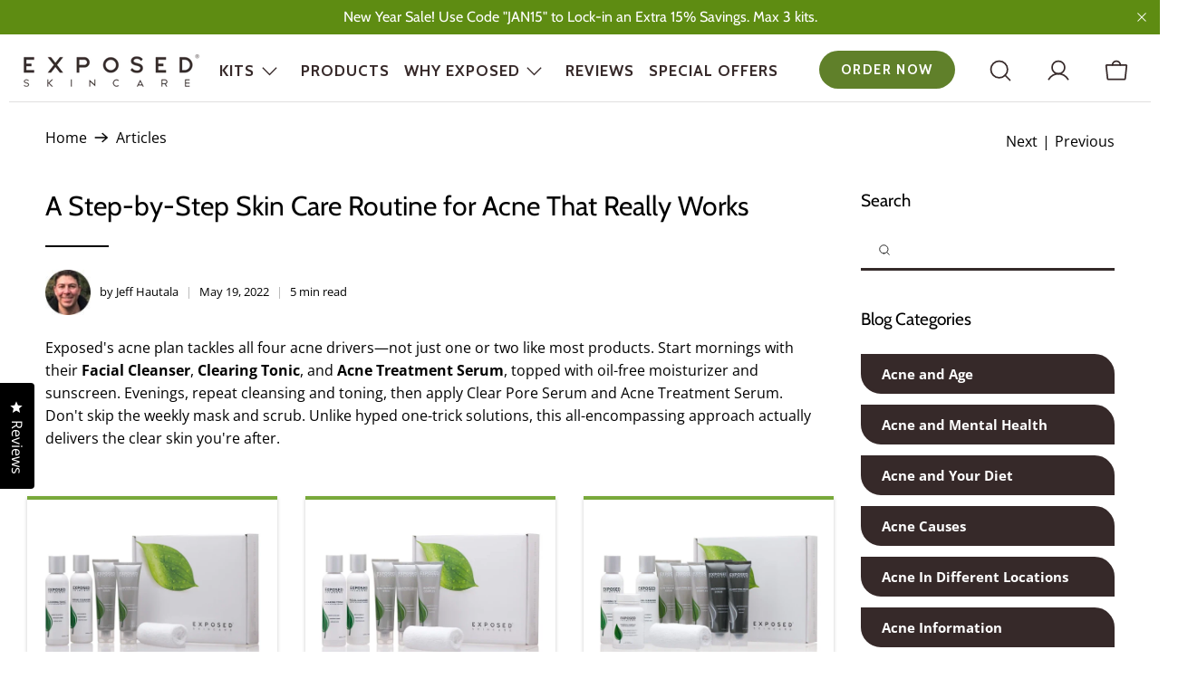

--- FILE ---
content_type: text/html; charset=utf-8
request_url: https://www.exposedskincare.com/blogs/blog/a-step-by-step-skin-care-routine-for-acne?_pos=9&_sid=5bd8d0e82&_ss=r
body_size: 85203
content:


 <!doctype html>
<html class="no-js no-touch" lang="en">
<head>
	<!-- Added by AVADA SEO Suite -->
	








	<!-- /Added by AVADA SEO Suite --><meta charset="utf-8"> <meta http-equiv="cleartype" content="on"><meta name="robots" content="index,follow"><meta name="viewport" content="width=device-width,initial-scale=1"> <meta name="theme-color" content="#ffffff">
  
<link rel="canonical" href="https://www.exposedskincare.com/blogs/blog/a-step-by-step-skin-care-routine-for-acne"><title>A Step-by-Step Skin Care Routine for Acne That Really Works</title> <!-- DNS prefetches --> <link rel="dns-prefetch" href="https://cdn.shopify.com"> <link rel="dns-prefetch" href="https://fonts.shopify.com"> <link rel="dns-prefetch" href="https://monorail-edge.shopifysvc.com"> <link rel="dns-prefetch" href="https://ajax.googleapis.com"> <!-- Preconnects --> <link rel="preconnect" href="https://cdn.shopify.com" crossorigin> <link rel="preconnect" href="https://fonts.shopify.com" crossorigin> <link rel="preconnect" href="https://monorail-edge.shopifysvc.com"> <link rel="preconnect" href="https://ajax.googleapis.com"> <!-- Preloads --> <!-- Preload CSS --> <link rel="preload" href="//www.exposedskincare.com/cdn/shop/t/146/assets/swiper.min.css?v=138879063338843649161742403233" as="style"> <link rel="preload" href="//www.exposedskincare.com/cdn/shop/t/146/assets/fancybox.css?v=30466120580444283401742403231" as="style"> <link rel="preload" href="//www.exposedskincare.com/cdn/shop/t/146/assets/styles.css?v=149188750058279955841762041823" as="style"> <link rel="preload" href="//www.exposedskincare.com/cdn/shop/t/146/assets/footer.css?v=19964279111074075891742403233" as="style"> <link rel="preload" href="//www.exposedskincare.com/cdn/shop/t/146/assets/pdp.css?v=3850121265918565871742403234" as="style"> <!-- Preload JS --> <!--<link rel="preload" href="https://ajax.googleapis.com/ajax/libs/jquery/3.6.0/jquery.min.js" as="script">--> <link rel="preload" href="//www.exposedskincare.com/cdn/shop/t/146/assets/swiper.min.js?v=19628732260840569031742403233" as="script"> <link rel="preload" href="//www.exposedskincare.com/cdn/shop/t/146/assets/vendors.js?v=72178370561134415511742403234" as="script"> <link rel="preload" href="//www.exposedskincare.com/cdn/shop/t/146/assets/utilities.js?v=61883596251088029641742403234" as="script"> <link rel="preload" href="//www.exposedskincare.com/cdn/shop/t/146/assets/app.js?v=137851954139225398331742403231" as="script"> <!-- CSS for Flex --> <link rel="stylesheet" href="//www.exposedskincare.com/cdn/shop/t/146/assets/swiper.min.css?v=138879063338843649161742403233"> <link rel="stylesheet" href="//www.exposedskincare.com/cdn/shop/t/146/assets/fancybox.css?v=30466120580444283401742403231"> <link rel="stylesheet" href="//www.exposedskincare.com/cdn/shop/t/146/assets/swiper.min.css?v=138879063338843649161742403233"> <link rel="stylesheet" href="//www.exposedskincare.com/cdn/shop/t/146/assets/styles.css?v=149188750058279955841762041823"> <link rel="stylesheet" href="//www.exposedskincare.com/cdn/shop/t/146/assets/footer.css?v=19964279111074075891742403233"> <script>
    window.PXUTheme = window.PXUTheme || {};
    window.PXUTheme.version = '3.0.1';
    window.PXUTheme.name = 'Flex';</script> <script>
    

window.PXUTheme = window.PXUTheme || {};


window.PXUTheme.info = {
  name: 'Flex',
  version: '3.0.0'
}


window.PXUTheme.currency = {};
window.PXUTheme.currency.show_multiple_currencies = false;
window.PXUTheme.currency.presentment_currency = "USD";
window.PXUTheme.currency.default_currency = "USD";
window.PXUTheme.currency.display_format = "money_format";
window.PXUTheme.currency.money_format = "${{amount}}";
window.PXUTheme.currency.money_format_no_currency = "${{amount}}";
window.PXUTheme.currency.money_format_currency = "${{amount}} USD";
window.PXUTheme.currency.native_multi_currency = false;
window.PXUTheme.currency.iso_code = "USD";
window.PXUTheme.currency.symbol = "$";



window.PXUTheme.allCountryOptionTags = "\u003coption value=\"United States\" data-provinces=\"[[\u0026quot;Alabama\u0026quot;,\u0026quot;Alabama\u0026quot;],[\u0026quot;Alaska\u0026quot;,\u0026quot;Alaska\u0026quot;],[\u0026quot;American Samoa\u0026quot;,\u0026quot;American Samoa\u0026quot;],[\u0026quot;Arizona\u0026quot;,\u0026quot;Arizona\u0026quot;],[\u0026quot;Arkansas\u0026quot;,\u0026quot;Arkansas\u0026quot;],[\u0026quot;Armed Forces Americas\u0026quot;,\u0026quot;Armed Forces Americas\u0026quot;],[\u0026quot;Armed Forces Europe\u0026quot;,\u0026quot;Armed Forces Europe\u0026quot;],[\u0026quot;Armed Forces Pacific\u0026quot;,\u0026quot;Armed Forces Pacific\u0026quot;],[\u0026quot;California\u0026quot;,\u0026quot;California\u0026quot;],[\u0026quot;Colorado\u0026quot;,\u0026quot;Colorado\u0026quot;],[\u0026quot;Connecticut\u0026quot;,\u0026quot;Connecticut\u0026quot;],[\u0026quot;Delaware\u0026quot;,\u0026quot;Delaware\u0026quot;],[\u0026quot;District of Columbia\u0026quot;,\u0026quot;Washington DC\u0026quot;],[\u0026quot;Federated States of Micronesia\u0026quot;,\u0026quot;Micronesia\u0026quot;],[\u0026quot;Florida\u0026quot;,\u0026quot;Florida\u0026quot;],[\u0026quot;Georgia\u0026quot;,\u0026quot;Georgia\u0026quot;],[\u0026quot;Guam\u0026quot;,\u0026quot;Guam\u0026quot;],[\u0026quot;Hawaii\u0026quot;,\u0026quot;Hawaii\u0026quot;],[\u0026quot;Idaho\u0026quot;,\u0026quot;Idaho\u0026quot;],[\u0026quot;Illinois\u0026quot;,\u0026quot;Illinois\u0026quot;],[\u0026quot;Indiana\u0026quot;,\u0026quot;Indiana\u0026quot;],[\u0026quot;Iowa\u0026quot;,\u0026quot;Iowa\u0026quot;],[\u0026quot;Kansas\u0026quot;,\u0026quot;Kansas\u0026quot;],[\u0026quot;Kentucky\u0026quot;,\u0026quot;Kentucky\u0026quot;],[\u0026quot;Louisiana\u0026quot;,\u0026quot;Louisiana\u0026quot;],[\u0026quot;Maine\u0026quot;,\u0026quot;Maine\u0026quot;],[\u0026quot;Marshall Islands\u0026quot;,\u0026quot;Marshall Islands\u0026quot;],[\u0026quot;Maryland\u0026quot;,\u0026quot;Maryland\u0026quot;],[\u0026quot;Massachusetts\u0026quot;,\u0026quot;Massachusetts\u0026quot;],[\u0026quot;Michigan\u0026quot;,\u0026quot;Michigan\u0026quot;],[\u0026quot;Minnesota\u0026quot;,\u0026quot;Minnesota\u0026quot;],[\u0026quot;Mississippi\u0026quot;,\u0026quot;Mississippi\u0026quot;],[\u0026quot;Missouri\u0026quot;,\u0026quot;Missouri\u0026quot;],[\u0026quot;Montana\u0026quot;,\u0026quot;Montana\u0026quot;],[\u0026quot;Nebraska\u0026quot;,\u0026quot;Nebraska\u0026quot;],[\u0026quot;Nevada\u0026quot;,\u0026quot;Nevada\u0026quot;],[\u0026quot;New Hampshire\u0026quot;,\u0026quot;New Hampshire\u0026quot;],[\u0026quot;New Jersey\u0026quot;,\u0026quot;New Jersey\u0026quot;],[\u0026quot;New Mexico\u0026quot;,\u0026quot;New Mexico\u0026quot;],[\u0026quot;New York\u0026quot;,\u0026quot;New York\u0026quot;],[\u0026quot;North Carolina\u0026quot;,\u0026quot;North Carolina\u0026quot;],[\u0026quot;North Dakota\u0026quot;,\u0026quot;North Dakota\u0026quot;],[\u0026quot;Northern Mariana Islands\u0026quot;,\u0026quot;Northern Mariana Islands\u0026quot;],[\u0026quot;Ohio\u0026quot;,\u0026quot;Ohio\u0026quot;],[\u0026quot;Oklahoma\u0026quot;,\u0026quot;Oklahoma\u0026quot;],[\u0026quot;Oregon\u0026quot;,\u0026quot;Oregon\u0026quot;],[\u0026quot;Palau\u0026quot;,\u0026quot;Palau\u0026quot;],[\u0026quot;Pennsylvania\u0026quot;,\u0026quot;Pennsylvania\u0026quot;],[\u0026quot;Puerto Rico\u0026quot;,\u0026quot;Puerto Rico\u0026quot;],[\u0026quot;Rhode Island\u0026quot;,\u0026quot;Rhode Island\u0026quot;],[\u0026quot;South Carolina\u0026quot;,\u0026quot;South Carolina\u0026quot;],[\u0026quot;South Dakota\u0026quot;,\u0026quot;South Dakota\u0026quot;],[\u0026quot;Tennessee\u0026quot;,\u0026quot;Tennessee\u0026quot;],[\u0026quot;Texas\u0026quot;,\u0026quot;Texas\u0026quot;],[\u0026quot;Utah\u0026quot;,\u0026quot;Utah\u0026quot;],[\u0026quot;Vermont\u0026quot;,\u0026quot;Vermont\u0026quot;],[\u0026quot;Virgin Islands\u0026quot;,\u0026quot;U.S. Virgin Islands\u0026quot;],[\u0026quot;Virginia\u0026quot;,\u0026quot;Virginia\u0026quot;],[\u0026quot;Washington\u0026quot;,\u0026quot;Washington\u0026quot;],[\u0026quot;West Virginia\u0026quot;,\u0026quot;West Virginia\u0026quot;],[\u0026quot;Wisconsin\u0026quot;,\u0026quot;Wisconsin\u0026quot;],[\u0026quot;Wyoming\u0026quot;,\u0026quot;Wyoming\u0026quot;]]\"\u003eUnited States\u003c\/option\u003e\n\u003coption value=\"Canada\" data-provinces=\"[[\u0026quot;Alberta\u0026quot;,\u0026quot;Alberta\u0026quot;],[\u0026quot;British Columbia\u0026quot;,\u0026quot;British Columbia\u0026quot;],[\u0026quot;Manitoba\u0026quot;,\u0026quot;Manitoba\u0026quot;],[\u0026quot;New Brunswick\u0026quot;,\u0026quot;New Brunswick\u0026quot;],[\u0026quot;Newfoundland and Labrador\u0026quot;,\u0026quot;Newfoundland and Labrador\u0026quot;],[\u0026quot;Northwest Territories\u0026quot;,\u0026quot;Northwest Territories\u0026quot;],[\u0026quot;Nova Scotia\u0026quot;,\u0026quot;Nova Scotia\u0026quot;],[\u0026quot;Nunavut\u0026quot;,\u0026quot;Nunavut\u0026quot;],[\u0026quot;Ontario\u0026quot;,\u0026quot;Ontario\u0026quot;],[\u0026quot;Prince Edward Island\u0026quot;,\u0026quot;Prince Edward Island\u0026quot;],[\u0026quot;Quebec\u0026quot;,\u0026quot;Quebec\u0026quot;],[\u0026quot;Saskatchewan\u0026quot;,\u0026quot;Saskatchewan\u0026quot;],[\u0026quot;Yukon\u0026quot;,\u0026quot;Yukon\u0026quot;]]\"\u003eCanada\u003c\/option\u003e\n\u003coption value=\"Australia\" data-provinces=\"[[\u0026quot;Australian Capital Territory\u0026quot;,\u0026quot;Australian Capital Territory\u0026quot;],[\u0026quot;New South Wales\u0026quot;,\u0026quot;New South Wales\u0026quot;],[\u0026quot;Northern Territory\u0026quot;,\u0026quot;Northern Territory\u0026quot;],[\u0026quot;Queensland\u0026quot;,\u0026quot;Queensland\u0026quot;],[\u0026quot;South Australia\u0026quot;,\u0026quot;South Australia\u0026quot;],[\u0026quot;Tasmania\u0026quot;,\u0026quot;Tasmania\u0026quot;],[\u0026quot;Victoria\u0026quot;,\u0026quot;Victoria\u0026quot;],[\u0026quot;Western Australia\u0026quot;,\u0026quot;Western Australia\u0026quot;]]\"\u003eAustralia\u003c\/option\u003e\n\u003coption value=\"United Kingdom\" data-provinces=\"[[\u0026quot;British Forces\u0026quot;,\u0026quot;British Forces\u0026quot;],[\u0026quot;England\u0026quot;,\u0026quot;England\u0026quot;],[\u0026quot;Northern Ireland\u0026quot;,\u0026quot;Northern Ireland\u0026quot;],[\u0026quot;Scotland\u0026quot;,\u0026quot;Scotland\u0026quot;],[\u0026quot;Wales\u0026quot;,\u0026quot;Wales\u0026quot;]]\"\u003eUnited Kingdom\u003c\/option\u003e\n\u003coption value=\"---\" data-provinces=\"[]\"\u003e---\u003c\/option\u003e\n\u003coption value=\"Afghanistan\" data-provinces=\"[]\"\u003eAfghanistan\u003c\/option\u003e\n\u003coption value=\"Aland Islands\" data-provinces=\"[]\"\u003eÅland Islands\u003c\/option\u003e\n\u003coption value=\"Albania\" data-provinces=\"[]\"\u003eAlbania\u003c\/option\u003e\n\u003coption value=\"Algeria\" data-provinces=\"[]\"\u003eAlgeria\u003c\/option\u003e\n\u003coption value=\"Andorra\" data-provinces=\"[]\"\u003eAndorra\u003c\/option\u003e\n\u003coption value=\"Angola\" data-provinces=\"[]\"\u003eAngola\u003c\/option\u003e\n\u003coption value=\"Anguilla\" data-provinces=\"[]\"\u003eAnguilla\u003c\/option\u003e\n\u003coption value=\"Antigua And Barbuda\" data-provinces=\"[]\"\u003eAntigua \u0026 Barbuda\u003c\/option\u003e\n\u003coption value=\"Argentina\" data-provinces=\"[[\u0026quot;Buenos Aires\u0026quot;,\u0026quot;Buenos Aires Province\u0026quot;],[\u0026quot;Catamarca\u0026quot;,\u0026quot;Catamarca\u0026quot;],[\u0026quot;Chaco\u0026quot;,\u0026quot;Chaco\u0026quot;],[\u0026quot;Chubut\u0026quot;,\u0026quot;Chubut\u0026quot;],[\u0026quot;Ciudad Autónoma de Buenos Aires\u0026quot;,\u0026quot;Buenos Aires (Autonomous City)\u0026quot;],[\u0026quot;Corrientes\u0026quot;,\u0026quot;Corrientes\u0026quot;],[\u0026quot;Córdoba\u0026quot;,\u0026quot;Córdoba\u0026quot;],[\u0026quot;Entre Ríos\u0026quot;,\u0026quot;Entre Ríos\u0026quot;],[\u0026quot;Formosa\u0026quot;,\u0026quot;Formosa\u0026quot;],[\u0026quot;Jujuy\u0026quot;,\u0026quot;Jujuy\u0026quot;],[\u0026quot;La Pampa\u0026quot;,\u0026quot;La Pampa\u0026quot;],[\u0026quot;La Rioja\u0026quot;,\u0026quot;La Rioja\u0026quot;],[\u0026quot;Mendoza\u0026quot;,\u0026quot;Mendoza\u0026quot;],[\u0026quot;Misiones\u0026quot;,\u0026quot;Misiones\u0026quot;],[\u0026quot;Neuquén\u0026quot;,\u0026quot;Neuquén\u0026quot;],[\u0026quot;Río Negro\u0026quot;,\u0026quot;Río Negro\u0026quot;],[\u0026quot;Salta\u0026quot;,\u0026quot;Salta\u0026quot;],[\u0026quot;San Juan\u0026quot;,\u0026quot;San Juan\u0026quot;],[\u0026quot;San Luis\u0026quot;,\u0026quot;San Luis\u0026quot;],[\u0026quot;Santa Cruz\u0026quot;,\u0026quot;Santa Cruz\u0026quot;],[\u0026quot;Santa Fe\u0026quot;,\u0026quot;Santa Fe\u0026quot;],[\u0026quot;Santiago Del Estero\u0026quot;,\u0026quot;Santiago del Estero\u0026quot;],[\u0026quot;Tierra Del Fuego\u0026quot;,\u0026quot;Tierra del Fuego\u0026quot;],[\u0026quot;Tucumán\u0026quot;,\u0026quot;Tucumán\u0026quot;]]\"\u003eArgentina\u003c\/option\u003e\n\u003coption value=\"Armenia\" data-provinces=\"[]\"\u003eArmenia\u003c\/option\u003e\n\u003coption value=\"Aruba\" data-provinces=\"[]\"\u003eAruba\u003c\/option\u003e\n\u003coption value=\"Ascension Island\" data-provinces=\"[]\"\u003eAscension Island\u003c\/option\u003e\n\u003coption value=\"Australia\" data-provinces=\"[[\u0026quot;Australian Capital Territory\u0026quot;,\u0026quot;Australian Capital Territory\u0026quot;],[\u0026quot;New South Wales\u0026quot;,\u0026quot;New South Wales\u0026quot;],[\u0026quot;Northern Territory\u0026quot;,\u0026quot;Northern Territory\u0026quot;],[\u0026quot;Queensland\u0026quot;,\u0026quot;Queensland\u0026quot;],[\u0026quot;South Australia\u0026quot;,\u0026quot;South Australia\u0026quot;],[\u0026quot;Tasmania\u0026quot;,\u0026quot;Tasmania\u0026quot;],[\u0026quot;Victoria\u0026quot;,\u0026quot;Victoria\u0026quot;],[\u0026quot;Western Australia\u0026quot;,\u0026quot;Western Australia\u0026quot;]]\"\u003eAustralia\u003c\/option\u003e\n\u003coption value=\"Austria\" data-provinces=\"[]\"\u003eAustria\u003c\/option\u003e\n\u003coption value=\"Azerbaijan\" data-provinces=\"[]\"\u003eAzerbaijan\u003c\/option\u003e\n\u003coption value=\"Bahamas\" data-provinces=\"[]\"\u003eBahamas\u003c\/option\u003e\n\u003coption value=\"Bahrain\" data-provinces=\"[]\"\u003eBahrain\u003c\/option\u003e\n\u003coption value=\"Bangladesh\" data-provinces=\"[]\"\u003eBangladesh\u003c\/option\u003e\n\u003coption value=\"Barbados\" data-provinces=\"[]\"\u003eBarbados\u003c\/option\u003e\n\u003coption value=\"Belarus\" data-provinces=\"[]\"\u003eBelarus\u003c\/option\u003e\n\u003coption value=\"Belgium\" data-provinces=\"[]\"\u003eBelgium\u003c\/option\u003e\n\u003coption value=\"Belize\" data-provinces=\"[]\"\u003eBelize\u003c\/option\u003e\n\u003coption value=\"Benin\" data-provinces=\"[]\"\u003eBenin\u003c\/option\u003e\n\u003coption value=\"Bermuda\" data-provinces=\"[]\"\u003eBermuda\u003c\/option\u003e\n\u003coption value=\"Bhutan\" data-provinces=\"[]\"\u003eBhutan\u003c\/option\u003e\n\u003coption value=\"Bolivia\" data-provinces=\"[]\"\u003eBolivia\u003c\/option\u003e\n\u003coption value=\"Bosnia And Herzegovina\" data-provinces=\"[]\"\u003eBosnia \u0026 Herzegovina\u003c\/option\u003e\n\u003coption value=\"Botswana\" data-provinces=\"[]\"\u003eBotswana\u003c\/option\u003e\n\u003coption value=\"Brazil\" data-provinces=\"[[\u0026quot;Acre\u0026quot;,\u0026quot;Acre\u0026quot;],[\u0026quot;Alagoas\u0026quot;,\u0026quot;Alagoas\u0026quot;],[\u0026quot;Amapá\u0026quot;,\u0026quot;Amapá\u0026quot;],[\u0026quot;Amazonas\u0026quot;,\u0026quot;Amazonas\u0026quot;],[\u0026quot;Bahia\u0026quot;,\u0026quot;Bahia\u0026quot;],[\u0026quot;Ceará\u0026quot;,\u0026quot;Ceará\u0026quot;],[\u0026quot;Distrito Federal\u0026quot;,\u0026quot;Federal District\u0026quot;],[\u0026quot;Espírito Santo\u0026quot;,\u0026quot;Espírito Santo\u0026quot;],[\u0026quot;Goiás\u0026quot;,\u0026quot;Goiás\u0026quot;],[\u0026quot;Maranhão\u0026quot;,\u0026quot;Maranhão\u0026quot;],[\u0026quot;Mato Grosso\u0026quot;,\u0026quot;Mato Grosso\u0026quot;],[\u0026quot;Mato Grosso do Sul\u0026quot;,\u0026quot;Mato Grosso do Sul\u0026quot;],[\u0026quot;Minas Gerais\u0026quot;,\u0026quot;Minas Gerais\u0026quot;],[\u0026quot;Paraná\u0026quot;,\u0026quot;Paraná\u0026quot;],[\u0026quot;Paraíba\u0026quot;,\u0026quot;Paraíba\u0026quot;],[\u0026quot;Pará\u0026quot;,\u0026quot;Pará\u0026quot;],[\u0026quot;Pernambuco\u0026quot;,\u0026quot;Pernambuco\u0026quot;],[\u0026quot;Piauí\u0026quot;,\u0026quot;Piauí\u0026quot;],[\u0026quot;Rio Grande do Norte\u0026quot;,\u0026quot;Rio Grande do Norte\u0026quot;],[\u0026quot;Rio Grande do Sul\u0026quot;,\u0026quot;Rio Grande do Sul\u0026quot;],[\u0026quot;Rio de Janeiro\u0026quot;,\u0026quot;Rio de Janeiro\u0026quot;],[\u0026quot;Rondônia\u0026quot;,\u0026quot;Rondônia\u0026quot;],[\u0026quot;Roraima\u0026quot;,\u0026quot;Roraima\u0026quot;],[\u0026quot;Santa Catarina\u0026quot;,\u0026quot;Santa Catarina\u0026quot;],[\u0026quot;Sergipe\u0026quot;,\u0026quot;Sergipe\u0026quot;],[\u0026quot;São Paulo\u0026quot;,\u0026quot;São Paulo\u0026quot;],[\u0026quot;Tocantins\u0026quot;,\u0026quot;Tocantins\u0026quot;]]\"\u003eBrazil\u003c\/option\u003e\n\u003coption value=\"British Indian Ocean Territory\" data-provinces=\"[]\"\u003eBritish Indian Ocean Territory\u003c\/option\u003e\n\u003coption value=\"Virgin Islands, British\" data-provinces=\"[]\"\u003eBritish Virgin Islands\u003c\/option\u003e\n\u003coption value=\"Brunei\" data-provinces=\"[]\"\u003eBrunei\u003c\/option\u003e\n\u003coption value=\"Bulgaria\" data-provinces=\"[]\"\u003eBulgaria\u003c\/option\u003e\n\u003coption value=\"Burkina Faso\" data-provinces=\"[]\"\u003eBurkina Faso\u003c\/option\u003e\n\u003coption value=\"Burundi\" data-provinces=\"[]\"\u003eBurundi\u003c\/option\u003e\n\u003coption value=\"Cambodia\" data-provinces=\"[]\"\u003eCambodia\u003c\/option\u003e\n\u003coption value=\"Republic of Cameroon\" data-provinces=\"[]\"\u003eCameroon\u003c\/option\u003e\n\u003coption value=\"Canada\" data-provinces=\"[[\u0026quot;Alberta\u0026quot;,\u0026quot;Alberta\u0026quot;],[\u0026quot;British Columbia\u0026quot;,\u0026quot;British Columbia\u0026quot;],[\u0026quot;Manitoba\u0026quot;,\u0026quot;Manitoba\u0026quot;],[\u0026quot;New Brunswick\u0026quot;,\u0026quot;New Brunswick\u0026quot;],[\u0026quot;Newfoundland and Labrador\u0026quot;,\u0026quot;Newfoundland and Labrador\u0026quot;],[\u0026quot;Northwest Territories\u0026quot;,\u0026quot;Northwest Territories\u0026quot;],[\u0026quot;Nova Scotia\u0026quot;,\u0026quot;Nova Scotia\u0026quot;],[\u0026quot;Nunavut\u0026quot;,\u0026quot;Nunavut\u0026quot;],[\u0026quot;Ontario\u0026quot;,\u0026quot;Ontario\u0026quot;],[\u0026quot;Prince Edward Island\u0026quot;,\u0026quot;Prince Edward Island\u0026quot;],[\u0026quot;Quebec\u0026quot;,\u0026quot;Quebec\u0026quot;],[\u0026quot;Saskatchewan\u0026quot;,\u0026quot;Saskatchewan\u0026quot;],[\u0026quot;Yukon\u0026quot;,\u0026quot;Yukon\u0026quot;]]\"\u003eCanada\u003c\/option\u003e\n\u003coption value=\"Cape Verde\" data-provinces=\"[]\"\u003eCape Verde\u003c\/option\u003e\n\u003coption value=\"Caribbean Netherlands\" data-provinces=\"[]\"\u003eCaribbean Netherlands\u003c\/option\u003e\n\u003coption value=\"Cayman Islands\" data-provinces=\"[]\"\u003eCayman Islands\u003c\/option\u003e\n\u003coption value=\"Central African Republic\" data-provinces=\"[]\"\u003eCentral African Republic\u003c\/option\u003e\n\u003coption value=\"Chad\" data-provinces=\"[]\"\u003eChad\u003c\/option\u003e\n\u003coption value=\"Chile\" data-provinces=\"[[\u0026quot;Antofagasta\u0026quot;,\u0026quot;Antofagasta\u0026quot;],[\u0026quot;Araucanía\u0026quot;,\u0026quot;Araucanía\u0026quot;],[\u0026quot;Arica and Parinacota\u0026quot;,\u0026quot;Arica y Parinacota\u0026quot;],[\u0026quot;Atacama\u0026quot;,\u0026quot;Atacama\u0026quot;],[\u0026quot;Aysén\u0026quot;,\u0026quot;Aysén\u0026quot;],[\u0026quot;Biobío\u0026quot;,\u0026quot;Bío Bío\u0026quot;],[\u0026quot;Coquimbo\u0026quot;,\u0026quot;Coquimbo\u0026quot;],[\u0026quot;Los Lagos\u0026quot;,\u0026quot;Los Lagos\u0026quot;],[\u0026quot;Los Ríos\u0026quot;,\u0026quot;Los Ríos\u0026quot;],[\u0026quot;Magallanes\u0026quot;,\u0026quot;Magallanes Region\u0026quot;],[\u0026quot;Maule\u0026quot;,\u0026quot;Maule\u0026quot;],[\u0026quot;O\u0026#39;Higgins\u0026quot;,\u0026quot;Libertador General Bernardo O’Higgins\u0026quot;],[\u0026quot;Santiago\u0026quot;,\u0026quot;Santiago Metropolitan\u0026quot;],[\u0026quot;Tarapacá\u0026quot;,\u0026quot;Tarapacá\u0026quot;],[\u0026quot;Valparaíso\u0026quot;,\u0026quot;Valparaíso\u0026quot;],[\u0026quot;Ñuble\u0026quot;,\u0026quot;Ñuble\u0026quot;]]\"\u003eChile\u003c\/option\u003e\n\u003coption value=\"China\" data-provinces=\"[[\u0026quot;Anhui\u0026quot;,\u0026quot;Anhui\u0026quot;],[\u0026quot;Beijing\u0026quot;,\u0026quot;Beijing\u0026quot;],[\u0026quot;Chongqing\u0026quot;,\u0026quot;Chongqing\u0026quot;],[\u0026quot;Fujian\u0026quot;,\u0026quot;Fujian\u0026quot;],[\u0026quot;Gansu\u0026quot;,\u0026quot;Gansu\u0026quot;],[\u0026quot;Guangdong\u0026quot;,\u0026quot;Guangdong\u0026quot;],[\u0026quot;Guangxi\u0026quot;,\u0026quot;Guangxi\u0026quot;],[\u0026quot;Guizhou\u0026quot;,\u0026quot;Guizhou\u0026quot;],[\u0026quot;Hainan\u0026quot;,\u0026quot;Hainan\u0026quot;],[\u0026quot;Hebei\u0026quot;,\u0026quot;Hebei\u0026quot;],[\u0026quot;Heilongjiang\u0026quot;,\u0026quot;Heilongjiang\u0026quot;],[\u0026quot;Henan\u0026quot;,\u0026quot;Henan\u0026quot;],[\u0026quot;Hubei\u0026quot;,\u0026quot;Hubei\u0026quot;],[\u0026quot;Hunan\u0026quot;,\u0026quot;Hunan\u0026quot;],[\u0026quot;Inner Mongolia\u0026quot;,\u0026quot;Inner Mongolia\u0026quot;],[\u0026quot;Jiangsu\u0026quot;,\u0026quot;Jiangsu\u0026quot;],[\u0026quot;Jiangxi\u0026quot;,\u0026quot;Jiangxi\u0026quot;],[\u0026quot;Jilin\u0026quot;,\u0026quot;Jilin\u0026quot;],[\u0026quot;Liaoning\u0026quot;,\u0026quot;Liaoning\u0026quot;],[\u0026quot;Ningxia\u0026quot;,\u0026quot;Ningxia\u0026quot;],[\u0026quot;Qinghai\u0026quot;,\u0026quot;Qinghai\u0026quot;],[\u0026quot;Shaanxi\u0026quot;,\u0026quot;Shaanxi\u0026quot;],[\u0026quot;Shandong\u0026quot;,\u0026quot;Shandong\u0026quot;],[\u0026quot;Shanghai\u0026quot;,\u0026quot;Shanghai\u0026quot;],[\u0026quot;Shanxi\u0026quot;,\u0026quot;Shanxi\u0026quot;],[\u0026quot;Sichuan\u0026quot;,\u0026quot;Sichuan\u0026quot;],[\u0026quot;Tianjin\u0026quot;,\u0026quot;Tianjin\u0026quot;],[\u0026quot;Xinjiang\u0026quot;,\u0026quot;Xinjiang\u0026quot;],[\u0026quot;Xizang\u0026quot;,\u0026quot;Tibet\u0026quot;],[\u0026quot;Yunnan\u0026quot;,\u0026quot;Yunnan\u0026quot;],[\u0026quot;Zhejiang\u0026quot;,\u0026quot;Zhejiang\u0026quot;]]\"\u003eChina\u003c\/option\u003e\n\u003coption value=\"Christmas Island\" data-provinces=\"[]\"\u003eChristmas Island\u003c\/option\u003e\n\u003coption value=\"Cocos (Keeling) Islands\" data-provinces=\"[]\"\u003eCocos (Keeling) Islands\u003c\/option\u003e\n\u003coption value=\"Colombia\" data-provinces=\"[[\u0026quot;Amazonas\u0026quot;,\u0026quot;Amazonas\u0026quot;],[\u0026quot;Antioquia\u0026quot;,\u0026quot;Antioquia\u0026quot;],[\u0026quot;Arauca\u0026quot;,\u0026quot;Arauca\u0026quot;],[\u0026quot;Atlántico\u0026quot;,\u0026quot;Atlántico\u0026quot;],[\u0026quot;Bogotá, D.C.\u0026quot;,\u0026quot;Capital District\u0026quot;],[\u0026quot;Bolívar\u0026quot;,\u0026quot;Bolívar\u0026quot;],[\u0026quot;Boyacá\u0026quot;,\u0026quot;Boyacá\u0026quot;],[\u0026quot;Caldas\u0026quot;,\u0026quot;Caldas\u0026quot;],[\u0026quot;Caquetá\u0026quot;,\u0026quot;Caquetá\u0026quot;],[\u0026quot;Casanare\u0026quot;,\u0026quot;Casanare\u0026quot;],[\u0026quot;Cauca\u0026quot;,\u0026quot;Cauca\u0026quot;],[\u0026quot;Cesar\u0026quot;,\u0026quot;Cesar\u0026quot;],[\u0026quot;Chocó\u0026quot;,\u0026quot;Chocó\u0026quot;],[\u0026quot;Cundinamarca\u0026quot;,\u0026quot;Cundinamarca\u0026quot;],[\u0026quot;Córdoba\u0026quot;,\u0026quot;Córdoba\u0026quot;],[\u0026quot;Guainía\u0026quot;,\u0026quot;Guainía\u0026quot;],[\u0026quot;Guaviare\u0026quot;,\u0026quot;Guaviare\u0026quot;],[\u0026quot;Huila\u0026quot;,\u0026quot;Huila\u0026quot;],[\u0026quot;La Guajira\u0026quot;,\u0026quot;La Guajira\u0026quot;],[\u0026quot;Magdalena\u0026quot;,\u0026quot;Magdalena\u0026quot;],[\u0026quot;Meta\u0026quot;,\u0026quot;Meta\u0026quot;],[\u0026quot;Nariño\u0026quot;,\u0026quot;Nariño\u0026quot;],[\u0026quot;Norte de Santander\u0026quot;,\u0026quot;Norte de Santander\u0026quot;],[\u0026quot;Putumayo\u0026quot;,\u0026quot;Putumayo\u0026quot;],[\u0026quot;Quindío\u0026quot;,\u0026quot;Quindío\u0026quot;],[\u0026quot;Risaralda\u0026quot;,\u0026quot;Risaralda\u0026quot;],[\u0026quot;San Andrés, Providencia y Santa Catalina\u0026quot;,\u0026quot;San Andrés \\u0026 Providencia\u0026quot;],[\u0026quot;Santander\u0026quot;,\u0026quot;Santander\u0026quot;],[\u0026quot;Sucre\u0026quot;,\u0026quot;Sucre\u0026quot;],[\u0026quot;Tolima\u0026quot;,\u0026quot;Tolima\u0026quot;],[\u0026quot;Valle del Cauca\u0026quot;,\u0026quot;Valle del Cauca\u0026quot;],[\u0026quot;Vaupés\u0026quot;,\u0026quot;Vaupés\u0026quot;],[\u0026quot;Vichada\u0026quot;,\u0026quot;Vichada\u0026quot;]]\"\u003eColombia\u003c\/option\u003e\n\u003coption value=\"Comoros\" data-provinces=\"[]\"\u003eComoros\u003c\/option\u003e\n\u003coption value=\"Congo\" data-provinces=\"[]\"\u003eCongo - Brazzaville\u003c\/option\u003e\n\u003coption value=\"Congo, The Democratic Republic Of The\" data-provinces=\"[]\"\u003eCongo - Kinshasa\u003c\/option\u003e\n\u003coption value=\"Cook Islands\" data-provinces=\"[]\"\u003eCook Islands\u003c\/option\u003e\n\u003coption value=\"Costa Rica\" data-provinces=\"[[\u0026quot;Alajuela\u0026quot;,\u0026quot;Alajuela\u0026quot;],[\u0026quot;Cartago\u0026quot;,\u0026quot;Cartago\u0026quot;],[\u0026quot;Guanacaste\u0026quot;,\u0026quot;Guanacaste\u0026quot;],[\u0026quot;Heredia\u0026quot;,\u0026quot;Heredia\u0026quot;],[\u0026quot;Limón\u0026quot;,\u0026quot;Limón\u0026quot;],[\u0026quot;Puntarenas\u0026quot;,\u0026quot;Puntarenas\u0026quot;],[\u0026quot;San José\u0026quot;,\u0026quot;San José\u0026quot;]]\"\u003eCosta Rica\u003c\/option\u003e\n\u003coption value=\"Croatia\" data-provinces=\"[]\"\u003eCroatia\u003c\/option\u003e\n\u003coption value=\"Curaçao\" data-provinces=\"[]\"\u003eCuraçao\u003c\/option\u003e\n\u003coption value=\"Cyprus\" data-provinces=\"[]\"\u003eCyprus\u003c\/option\u003e\n\u003coption value=\"Czech Republic\" data-provinces=\"[]\"\u003eCzechia\u003c\/option\u003e\n\u003coption value=\"Côte d'Ivoire\" data-provinces=\"[]\"\u003eCôte d’Ivoire\u003c\/option\u003e\n\u003coption value=\"Denmark\" data-provinces=\"[]\"\u003eDenmark\u003c\/option\u003e\n\u003coption value=\"Djibouti\" data-provinces=\"[]\"\u003eDjibouti\u003c\/option\u003e\n\u003coption value=\"Dominica\" data-provinces=\"[]\"\u003eDominica\u003c\/option\u003e\n\u003coption value=\"Dominican Republic\" data-provinces=\"[]\"\u003eDominican Republic\u003c\/option\u003e\n\u003coption value=\"Ecuador\" data-provinces=\"[]\"\u003eEcuador\u003c\/option\u003e\n\u003coption value=\"Egypt\" data-provinces=\"[[\u0026quot;6th of October\u0026quot;,\u0026quot;6th of October\u0026quot;],[\u0026quot;Al Sharqia\u0026quot;,\u0026quot;Al Sharqia\u0026quot;],[\u0026quot;Alexandria\u0026quot;,\u0026quot;Alexandria\u0026quot;],[\u0026quot;Aswan\u0026quot;,\u0026quot;Aswan\u0026quot;],[\u0026quot;Asyut\u0026quot;,\u0026quot;Asyut\u0026quot;],[\u0026quot;Beheira\u0026quot;,\u0026quot;Beheira\u0026quot;],[\u0026quot;Beni Suef\u0026quot;,\u0026quot;Beni Suef\u0026quot;],[\u0026quot;Cairo\u0026quot;,\u0026quot;Cairo\u0026quot;],[\u0026quot;Dakahlia\u0026quot;,\u0026quot;Dakahlia\u0026quot;],[\u0026quot;Damietta\u0026quot;,\u0026quot;Damietta\u0026quot;],[\u0026quot;Faiyum\u0026quot;,\u0026quot;Faiyum\u0026quot;],[\u0026quot;Gharbia\u0026quot;,\u0026quot;Gharbia\u0026quot;],[\u0026quot;Giza\u0026quot;,\u0026quot;Giza\u0026quot;],[\u0026quot;Helwan\u0026quot;,\u0026quot;Helwan\u0026quot;],[\u0026quot;Ismailia\u0026quot;,\u0026quot;Ismailia\u0026quot;],[\u0026quot;Kafr el-Sheikh\u0026quot;,\u0026quot;Kafr el-Sheikh\u0026quot;],[\u0026quot;Luxor\u0026quot;,\u0026quot;Luxor\u0026quot;],[\u0026quot;Matrouh\u0026quot;,\u0026quot;Matrouh\u0026quot;],[\u0026quot;Minya\u0026quot;,\u0026quot;Minya\u0026quot;],[\u0026quot;Monufia\u0026quot;,\u0026quot;Monufia\u0026quot;],[\u0026quot;New Valley\u0026quot;,\u0026quot;New Valley\u0026quot;],[\u0026quot;North Sinai\u0026quot;,\u0026quot;North Sinai\u0026quot;],[\u0026quot;Port Said\u0026quot;,\u0026quot;Port Said\u0026quot;],[\u0026quot;Qalyubia\u0026quot;,\u0026quot;Qalyubia\u0026quot;],[\u0026quot;Qena\u0026quot;,\u0026quot;Qena\u0026quot;],[\u0026quot;Red Sea\u0026quot;,\u0026quot;Red Sea\u0026quot;],[\u0026quot;Sohag\u0026quot;,\u0026quot;Sohag\u0026quot;],[\u0026quot;South Sinai\u0026quot;,\u0026quot;South Sinai\u0026quot;],[\u0026quot;Suez\u0026quot;,\u0026quot;Suez\u0026quot;]]\"\u003eEgypt\u003c\/option\u003e\n\u003coption value=\"El Salvador\" data-provinces=\"[[\u0026quot;Ahuachapán\u0026quot;,\u0026quot;Ahuachapán\u0026quot;],[\u0026quot;Cabañas\u0026quot;,\u0026quot;Cabañas\u0026quot;],[\u0026quot;Chalatenango\u0026quot;,\u0026quot;Chalatenango\u0026quot;],[\u0026quot;Cuscatlán\u0026quot;,\u0026quot;Cuscatlán\u0026quot;],[\u0026quot;La Libertad\u0026quot;,\u0026quot;La Libertad\u0026quot;],[\u0026quot;La Paz\u0026quot;,\u0026quot;La Paz\u0026quot;],[\u0026quot;La Unión\u0026quot;,\u0026quot;La Unión\u0026quot;],[\u0026quot;Morazán\u0026quot;,\u0026quot;Morazán\u0026quot;],[\u0026quot;San Miguel\u0026quot;,\u0026quot;San Miguel\u0026quot;],[\u0026quot;San Salvador\u0026quot;,\u0026quot;San Salvador\u0026quot;],[\u0026quot;San Vicente\u0026quot;,\u0026quot;San Vicente\u0026quot;],[\u0026quot;Santa Ana\u0026quot;,\u0026quot;Santa Ana\u0026quot;],[\u0026quot;Sonsonate\u0026quot;,\u0026quot;Sonsonate\u0026quot;],[\u0026quot;Usulután\u0026quot;,\u0026quot;Usulután\u0026quot;]]\"\u003eEl Salvador\u003c\/option\u003e\n\u003coption value=\"Equatorial Guinea\" data-provinces=\"[]\"\u003eEquatorial Guinea\u003c\/option\u003e\n\u003coption value=\"Eritrea\" data-provinces=\"[]\"\u003eEritrea\u003c\/option\u003e\n\u003coption value=\"Estonia\" data-provinces=\"[]\"\u003eEstonia\u003c\/option\u003e\n\u003coption value=\"Eswatini\" data-provinces=\"[]\"\u003eEswatini\u003c\/option\u003e\n\u003coption value=\"Ethiopia\" data-provinces=\"[]\"\u003eEthiopia\u003c\/option\u003e\n\u003coption value=\"Falkland Islands (Malvinas)\" data-provinces=\"[]\"\u003eFalkland Islands\u003c\/option\u003e\n\u003coption value=\"Faroe Islands\" data-provinces=\"[]\"\u003eFaroe Islands\u003c\/option\u003e\n\u003coption value=\"Fiji\" data-provinces=\"[]\"\u003eFiji\u003c\/option\u003e\n\u003coption value=\"Finland\" data-provinces=\"[]\"\u003eFinland\u003c\/option\u003e\n\u003coption value=\"France\" data-provinces=\"[]\"\u003eFrance\u003c\/option\u003e\n\u003coption value=\"French Guiana\" data-provinces=\"[]\"\u003eFrench Guiana\u003c\/option\u003e\n\u003coption value=\"French Polynesia\" data-provinces=\"[]\"\u003eFrench Polynesia\u003c\/option\u003e\n\u003coption value=\"French Southern Territories\" data-provinces=\"[]\"\u003eFrench Southern Territories\u003c\/option\u003e\n\u003coption value=\"Gabon\" data-provinces=\"[]\"\u003eGabon\u003c\/option\u003e\n\u003coption value=\"Gambia\" data-provinces=\"[]\"\u003eGambia\u003c\/option\u003e\n\u003coption value=\"Georgia\" data-provinces=\"[]\"\u003eGeorgia\u003c\/option\u003e\n\u003coption value=\"Germany\" data-provinces=\"[]\"\u003eGermany\u003c\/option\u003e\n\u003coption value=\"Ghana\" data-provinces=\"[]\"\u003eGhana\u003c\/option\u003e\n\u003coption value=\"Gibraltar\" data-provinces=\"[]\"\u003eGibraltar\u003c\/option\u003e\n\u003coption value=\"Greece\" data-provinces=\"[]\"\u003eGreece\u003c\/option\u003e\n\u003coption value=\"Greenland\" data-provinces=\"[]\"\u003eGreenland\u003c\/option\u003e\n\u003coption value=\"Grenada\" data-provinces=\"[]\"\u003eGrenada\u003c\/option\u003e\n\u003coption value=\"Guadeloupe\" data-provinces=\"[]\"\u003eGuadeloupe\u003c\/option\u003e\n\u003coption value=\"Guatemala\" data-provinces=\"[[\u0026quot;Alta Verapaz\u0026quot;,\u0026quot;Alta Verapaz\u0026quot;],[\u0026quot;Baja Verapaz\u0026quot;,\u0026quot;Baja Verapaz\u0026quot;],[\u0026quot;Chimaltenango\u0026quot;,\u0026quot;Chimaltenango\u0026quot;],[\u0026quot;Chiquimula\u0026quot;,\u0026quot;Chiquimula\u0026quot;],[\u0026quot;El Progreso\u0026quot;,\u0026quot;El Progreso\u0026quot;],[\u0026quot;Escuintla\u0026quot;,\u0026quot;Escuintla\u0026quot;],[\u0026quot;Guatemala\u0026quot;,\u0026quot;Guatemala\u0026quot;],[\u0026quot;Huehuetenango\u0026quot;,\u0026quot;Huehuetenango\u0026quot;],[\u0026quot;Izabal\u0026quot;,\u0026quot;Izabal\u0026quot;],[\u0026quot;Jalapa\u0026quot;,\u0026quot;Jalapa\u0026quot;],[\u0026quot;Jutiapa\u0026quot;,\u0026quot;Jutiapa\u0026quot;],[\u0026quot;Petén\u0026quot;,\u0026quot;Petén\u0026quot;],[\u0026quot;Quetzaltenango\u0026quot;,\u0026quot;Quetzaltenango\u0026quot;],[\u0026quot;Quiché\u0026quot;,\u0026quot;Quiché\u0026quot;],[\u0026quot;Retalhuleu\u0026quot;,\u0026quot;Retalhuleu\u0026quot;],[\u0026quot;Sacatepéquez\u0026quot;,\u0026quot;Sacatepéquez\u0026quot;],[\u0026quot;San Marcos\u0026quot;,\u0026quot;San Marcos\u0026quot;],[\u0026quot;Santa Rosa\u0026quot;,\u0026quot;Santa Rosa\u0026quot;],[\u0026quot;Sololá\u0026quot;,\u0026quot;Sololá\u0026quot;],[\u0026quot;Suchitepéquez\u0026quot;,\u0026quot;Suchitepéquez\u0026quot;],[\u0026quot;Totonicapán\u0026quot;,\u0026quot;Totonicapán\u0026quot;],[\u0026quot;Zacapa\u0026quot;,\u0026quot;Zacapa\u0026quot;]]\"\u003eGuatemala\u003c\/option\u003e\n\u003coption value=\"Guernsey\" data-provinces=\"[]\"\u003eGuernsey\u003c\/option\u003e\n\u003coption value=\"Guinea\" data-provinces=\"[]\"\u003eGuinea\u003c\/option\u003e\n\u003coption value=\"Guinea Bissau\" data-provinces=\"[]\"\u003eGuinea-Bissau\u003c\/option\u003e\n\u003coption value=\"Guyana\" data-provinces=\"[]\"\u003eGuyana\u003c\/option\u003e\n\u003coption value=\"Haiti\" data-provinces=\"[]\"\u003eHaiti\u003c\/option\u003e\n\u003coption value=\"Honduras\" data-provinces=\"[]\"\u003eHonduras\u003c\/option\u003e\n\u003coption value=\"Hong Kong\" data-provinces=\"[[\u0026quot;Hong Kong Island\u0026quot;,\u0026quot;Hong Kong Island\u0026quot;],[\u0026quot;Kowloon\u0026quot;,\u0026quot;Kowloon\u0026quot;],[\u0026quot;New Territories\u0026quot;,\u0026quot;New Territories\u0026quot;]]\"\u003eHong Kong SAR\u003c\/option\u003e\n\u003coption value=\"Hungary\" data-provinces=\"[]\"\u003eHungary\u003c\/option\u003e\n\u003coption value=\"Iceland\" data-provinces=\"[]\"\u003eIceland\u003c\/option\u003e\n\u003coption value=\"India\" data-provinces=\"[[\u0026quot;Andaman and Nicobar Islands\u0026quot;,\u0026quot;Andaman and Nicobar Islands\u0026quot;],[\u0026quot;Andhra Pradesh\u0026quot;,\u0026quot;Andhra Pradesh\u0026quot;],[\u0026quot;Arunachal Pradesh\u0026quot;,\u0026quot;Arunachal Pradesh\u0026quot;],[\u0026quot;Assam\u0026quot;,\u0026quot;Assam\u0026quot;],[\u0026quot;Bihar\u0026quot;,\u0026quot;Bihar\u0026quot;],[\u0026quot;Chandigarh\u0026quot;,\u0026quot;Chandigarh\u0026quot;],[\u0026quot;Chhattisgarh\u0026quot;,\u0026quot;Chhattisgarh\u0026quot;],[\u0026quot;Dadra and Nagar Haveli\u0026quot;,\u0026quot;Dadra and Nagar Haveli\u0026quot;],[\u0026quot;Daman and Diu\u0026quot;,\u0026quot;Daman and Diu\u0026quot;],[\u0026quot;Delhi\u0026quot;,\u0026quot;Delhi\u0026quot;],[\u0026quot;Goa\u0026quot;,\u0026quot;Goa\u0026quot;],[\u0026quot;Gujarat\u0026quot;,\u0026quot;Gujarat\u0026quot;],[\u0026quot;Haryana\u0026quot;,\u0026quot;Haryana\u0026quot;],[\u0026quot;Himachal Pradesh\u0026quot;,\u0026quot;Himachal Pradesh\u0026quot;],[\u0026quot;Jammu and Kashmir\u0026quot;,\u0026quot;Jammu and Kashmir\u0026quot;],[\u0026quot;Jharkhand\u0026quot;,\u0026quot;Jharkhand\u0026quot;],[\u0026quot;Karnataka\u0026quot;,\u0026quot;Karnataka\u0026quot;],[\u0026quot;Kerala\u0026quot;,\u0026quot;Kerala\u0026quot;],[\u0026quot;Ladakh\u0026quot;,\u0026quot;Ladakh\u0026quot;],[\u0026quot;Lakshadweep\u0026quot;,\u0026quot;Lakshadweep\u0026quot;],[\u0026quot;Madhya Pradesh\u0026quot;,\u0026quot;Madhya Pradesh\u0026quot;],[\u0026quot;Maharashtra\u0026quot;,\u0026quot;Maharashtra\u0026quot;],[\u0026quot;Manipur\u0026quot;,\u0026quot;Manipur\u0026quot;],[\u0026quot;Meghalaya\u0026quot;,\u0026quot;Meghalaya\u0026quot;],[\u0026quot;Mizoram\u0026quot;,\u0026quot;Mizoram\u0026quot;],[\u0026quot;Nagaland\u0026quot;,\u0026quot;Nagaland\u0026quot;],[\u0026quot;Odisha\u0026quot;,\u0026quot;Odisha\u0026quot;],[\u0026quot;Puducherry\u0026quot;,\u0026quot;Puducherry\u0026quot;],[\u0026quot;Punjab\u0026quot;,\u0026quot;Punjab\u0026quot;],[\u0026quot;Rajasthan\u0026quot;,\u0026quot;Rajasthan\u0026quot;],[\u0026quot;Sikkim\u0026quot;,\u0026quot;Sikkim\u0026quot;],[\u0026quot;Tamil Nadu\u0026quot;,\u0026quot;Tamil Nadu\u0026quot;],[\u0026quot;Telangana\u0026quot;,\u0026quot;Telangana\u0026quot;],[\u0026quot;Tripura\u0026quot;,\u0026quot;Tripura\u0026quot;],[\u0026quot;Uttar Pradesh\u0026quot;,\u0026quot;Uttar Pradesh\u0026quot;],[\u0026quot;Uttarakhand\u0026quot;,\u0026quot;Uttarakhand\u0026quot;],[\u0026quot;West Bengal\u0026quot;,\u0026quot;West Bengal\u0026quot;]]\"\u003eIndia\u003c\/option\u003e\n\u003coption value=\"Indonesia\" data-provinces=\"[[\u0026quot;Aceh\u0026quot;,\u0026quot;Aceh\u0026quot;],[\u0026quot;Bali\u0026quot;,\u0026quot;Bali\u0026quot;],[\u0026quot;Bangka Belitung\u0026quot;,\u0026quot;Bangka–Belitung Islands\u0026quot;],[\u0026quot;Banten\u0026quot;,\u0026quot;Banten\u0026quot;],[\u0026quot;Bengkulu\u0026quot;,\u0026quot;Bengkulu\u0026quot;],[\u0026quot;Gorontalo\u0026quot;,\u0026quot;Gorontalo\u0026quot;],[\u0026quot;Jakarta\u0026quot;,\u0026quot;Jakarta\u0026quot;],[\u0026quot;Jambi\u0026quot;,\u0026quot;Jambi\u0026quot;],[\u0026quot;Jawa Barat\u0026quot;,\u0026quot;West Java\u0026quot;],[\u0026quot;Jawa Tengah\u0026quot;,\u0026quot;Central Java\u0026quot;],[\u0026quot;Jawa Timur\u0026quot;,\u0026quot;East Java\u0026quot;],[\u0026quot;Kalimantan Barat\u0026quot;,\u0026quot;West Kalimantan\u0026quot;],[\u0026quot;Kalimantan Selatan\u0026quot;,\u0026quot;South Kalimantan\u0026quot;],[\u0026quot;Kalimantan Tengah\u0026quot;,\u0026quot;Central Kalimantan\u0026quot;],[\u0026quot;Kalimantan Timur\u0026quot;,\u0026quot;East Kalimantan\u0026quot;],[\u0026quot;Kalimantan Utara\u0026quot;,\u0026quot;North Kalimantan\u0026quot;],[\u0026quot;Kepulauan Riau\u0026quot;,\u0026quot;Riau Islands\u0026quot;],[\u0026quot;Lampung\u0026quot;,\u0026quot;Lampung\u0026quot;],[\u0026quot;Maluku\u0026quot;,\u0026quot;Maluku\u0026quot;],[\u0026quot;Maluku Utara\u0026quot;,\u0026quot;North Maluku\u0026quot;],[\u0026quot;North Sumatra\u0026quot;,\u0026quot;North Sumatra\u0026quot;],[\u0026quot;Nusa Tenggara Barat\u0026quot;,\u0026quot;West Nusa Tenggara\u0026quot;],[\u0026quot;Nusa Tenggara Timur\u0026quot;,\u0026quot;East Nusa Tenggara\u0026quot;],[\u0026quot;Papua\u0026quot;,\u0026quot;Papua\u0026quot;],[\u0026quot;Papua Barat\u0026quot;,\u0026quot;West Papua\u0026quot;],[\u0026quot;Riau\u0026quot;,\u0026quot;Riau\u0026quot;],[\u0026quot;South Sumatra\u0026quot;,\u0026quot;South Sumatra\u0026quot;],[\u0026quot;Sulawesi Barat\u0026quot;,\u0026quot;West Sulawesi\u0026quot;],[\u0026quot;Sulawesi Selatan\u0026quot;,\u0026quot;South Sulawesi\u0026quot;],[\u0026quot;Sulawesi Tengah\u0026quot;,\u0026quot;Central Sulawesi\u0026quot;],[\u0026quot;Sulawesi Tenggara\u0026quot;,\u0026quot;Southeast Sulawesi\u0026quot;],[\u0026quot;Sulawesi Utara\u0026quot;,\u0026quot;North Sulawesi\u0026quot;],[\u0026quot;West Sumatra\u0026quot;,\u0026quot;West Sumatra\u0026quot;],[\u0026quot;Yogyakarta\u0026quot;,\u0026quot;Yogyakarta\u0026quot;]]\"\u003eIndonesia\u003c\/option\u003e\n\u003coption value=\"Iraq\" data-provinces=\"[]\"\u003eIraq\u003c\/option\u003e\n\u003coption value=\"Ireland\" data-provinces=\"[[\u0026quot;Carlow\u0026quot;,\u0026quot;Carlow\u0026quot;],[\u0026quot;Cavan\u0026quot;,\u0026quot;Cavan\u0026quot;],[\u0026quot;Clare\u0026quot;,\u0026quot;Clare\u0026quot;],[\u0026quot;Cork\u0026quot;,\u0026quot;Cork\u0026quot;],[\u0026quot;Donegal\u0026quot;,\u0026quot;Donegal\u0026quot;],[\u0026quot;Dublin\u0026quot;,\u0026quot;Dublin\u0026quot;],[\u0026quot;Galway\u0026quot;,\u0026quot;Galway\u0026quot;],[\u0026quot;Kerry\u0026quot;,\u0026quot;Kerry\u0026quot;],[\u0026quot;Kildare\u0026quot;,\u0026quot;Kildare\u0026quot;],[\u0026quot;Kilkenny\u0026quot;,\u0026quot;Kilkenny\u0026quot;],[\u0026quot;Laois\u0026quot;,\u0026quot;Laois\u0026quot;],[\u0026quot;Leitrim\u0026quot;,\u0026quot;Leitrim\u0026quot;],[\u0026quot;Limerick\u0026quot;,\u0026quot;Limerick\u0026quot;],[\u0026quot;Longford\u0026quot;,\u0026quot;Longford\u0026quot;],[\u0026quot;Louth\u0026quot;,\u0026quot;Louth\u0026quot;],[\u0026quot;Mayo\u0026quot;,\u0026quot;Mayo\u0026quot;],[\u0026quot;Meath\u0026quot;,\u0026quot;Meath\u0026quot;],[\u0026quot;Monaghan\u0026quot;,\u0026quot;Monaghan\u0026quot;],[\u0026quot;Offaly\u0026quot;,\u0026quot;Offaly\u0026quot;],[\u0026quot;Roscommon\u0026quot;,\u0026quot;Roscommon\u0026quot;],[\u0026quot;Sligo\u0026quot;,\u0026quot;Sligo\u0026quot;],[\u0026quot;Tipperary\u0026quot;,\u0026quot;Tipperary\u0026quot;],[\u0026quot;Waterford\u0026quot;,\u0026quot;Waterford\u0026quot;],[\u0026quot;Westmeath\u0026quot;,\u0026quot;Westmeath\u0026quot;],[\u0026quot;Wexford\u0026quot;,\u0026quot;Wexford\u0026quot;],[\u0026quot;Wicklow\u0026quot;,\u0026quot;Wicklow\u0026quot;]]\"\u003eIreland\u003c\/option\u003e\n\u003coption value=\"Isle Of Man\" data-provinces=\"[]\"\u003eIsle of Man\u003c\/option\u003e\n\u003coption value=\"Israel\" data-provinces=\"[]\"\u003eIsrael\u003c\/option\u003e\n\u003coption value=\"Italy\" data-provinces=\"[[\u0026quot;Agrigento\u0026quot;,\u0026quot;Agrigento\u0026quot;],[\u0026quot;Alessandria\u0026quot;,\u0026quot;Alessandria\u0026quot;],[\u0026quot;Ancona\u0026quot;,\u0026quot;Ancona\u0026quot;],[\u0026quot;Aosta\u0026quot;,\u0026quot;Aosta Valley\u0026quot;],[\u0026quot;Arezzo\u0026quot;,\u0026quot;Arezzo\u0026quot;],[\u0026quot;Ascoli Piceno\u0026quot;,\u0026quot;Ascoli Piceno\u0026quot;],[\u0026quot;Asti\u0026quot;,\u0026quot;Asti\u0026quot;],[\u0026quot;Avellino\u0026quot;,\u0026quot;Avellino\u0026quot;],[\u0026quot;Bari\u0026quot;,\u0026quot;Bari\u0026quot;],[\u0026quot;Barletta-Andria-Trani\u0026quot;,\u0026quot;Barletta-Andria-Trani\u0026quot;],[\u0026quot;Belluno\u0026quot;,\u0026quot;Belluno\u0026quot;],[\u0026quot;Benevento\u0026quot;,\u0026quot;Benevento\u0026quot;],[\u0026quot;Bergamo\u0026quot;,\u0026quot;Bergamo\u0026quot;],[\u0026quot;Biella\u0026quot;,\u0026quot;Biella\u0026quot;],[\u0026quot;Bologna\u0026quot;,\u0026quot;Bologna\u0026quot;],[\u0026quot;Bolzano\u0026quot;,\u0026quot;South Tyrol\u0026quot;],[\u0026quot;Brescia\u0026quot;,\u0026quot;Brescia\u0026quot;],[\u0026quot;Brindisi\u0026quot;,\u0026quot;Brindisi\u0026quot;],[\u0026quot;Cagliari\u0026quot;,\u0026quot;Cagliari\u0026quot;],[\u0026quot;Caltanissetta\u0026quot;,\u0026quot;Caltanissetta\u0026quot;],[\u0026quot;Campobasso\u0026quot;,\u0026quot;Campobasso\u0026quot;],[\u0026quot;Carbonia-Iglesias\u0026quot;,\u0026quot;Carbonia-Iglesias\u0026quot;],[\u0026quot;Caserta\u0026quot;,\u0026quot;Caserta\u0026quot;],[\u0026quot;Catania\u0026quot;,\u0026quot;Catania\u0026quot;],[\u0026quot;Catanzaro\u0026quot;,\u0026quot;Catanzaro\u0026quot;],[\u0026quot;Chieti\u0026quot;,\u0026quot;Chieti\u0026quot;],[\u0026quot;Como\u0026quot;,\u0026quot;Como\u0026quot;],[\u0026quot;Cosenza\u0026quot;,\u0026quot;Cosenza\u0026quot;],[\u0026quot;Cremona\u0026quot;,\u0026quot;Cremona\u0026quot;],[\u0026quot;Crotone\u0026quot;,\u0026quot;Crotone\u0026quot;],[\u0026quot;Cuneo\u0026quot;,\u0026quot;Cuneo\u0026quot;],[\u0026quot;Enna\u0026quot;,\u0026quot;Enna\u0026quot;],[\u0026quot;Fermo\u0026quot;,\u0026quot;Fermo\u0026quot;],[\u0026quot;Ferrara\u0026quot;,\u0026quot;Ferrara\u0026quot;],[\u0026quot;Firenze\u0026quot;,\u0026quot;Florence\u0026quot;],[\u0026quot;Foggia\u0026quot;,\u0026quot;Foggia\u0026quot;],[\u0026quot;Forlì-Cesena\u0026quot;,\u0026quot;Forlì-Cesena\u0026quot;],[\u0026quot;Frosinone\u0026quot;,\u0026quot;Frosinone\u0026quot;],[\u0026quot;Genova\u0026quot;,\u0026quot;Genoa\u0026quot;],[\u0026quot;Gorizia\u0026quot;,\u0026quot;Gorizia\u0026quot;],[\u0026quot;Grosseto\u0026quot;,\u0026quot;Grosseto\u0026quot;],[\u0026quot;Imperia\u0026quot;,\u0026quot;Imperia\u0026quot;],[\u0026quot;Isernia\u0026quot;,\u0026quot;Isernia\u0026quot;],[\u0026quot;L\u0026#39;Aquila\u0026quot;,\u0026quot;L’Aquila\u0026quot;],[\u0026quot;La Spezia\u0026quot;,\u0026quot;La Spezia\u0026quot;],[\u0026quot;Latina\u0026quot;,\u0026quot;Latina\u0026quot;],[\u0026quot;Lecce\u0026quot;,\u0026quot;Lecce\u0026quot;],[\u0026quot;Lecco\u0026quot;,\u0026quot;Lecco\u0026quot;],[\u0026quot;Livorno\u0026quot;,\u0026quot;Livorno\u0026quot;],[\u0026quot;Lodi\u0026quot;,\u0026quot;Lodi\u0026quot;],[\u0026quot;Lucca\u0026quot;,\u0026quot;Lucca\u0026quot;],[\u0026quot;Macerata\u0026quot;,\u0026quot;Macerata\u0026quot;],[\u0026quot;Mantova\u0026quot;,\u0026quot;Mantua\u0026quot;],[\u0026quot;Massa-Carrara\u0026quot;,\u0026quot;Massa and Carrara\u0026quot;],[\u0026quot;Matera\u0026quot;,\u0026quot;Matera\u0026quot;],[\u0026quot;Medio Campidano\u0026quot;,\u0026quot;Medio Campidano\u0026quot;],[\u0026quot;Messina\u0026quot;,\u0026quot;Messina\u0026quot;],[\u0026quot;Milano\u0026quot;,\u0026quot;Milan\u0026quot;],[\u0026quot;Modena\u0026quot;,\u0026quot;Modena\u0026quot;],[\u0026quot;Monza e Brianza\u0026quot;,\u0026quot;Monza and Brianza\u0026quot;],[\u0026quot;Napoli\u0026quot;,\u0026quot;Naples\u0026quot;],[\u0026quot;Novara\u0026quot;,\u0026quot;Novara\u0026quot;],[\u0026quot;Nuoro\u0026quot;,\u0026quot;Nuoro\u0026quot;],[\u0026quot;Ogliastra\u0026quot;,\u0026quot;Ogliastra\u0026quot;],[\u0026quot;Olbia-Tempio\u0026quot;,\u0026quot;Olbia-Tempio\u0026quot;],[\u0026quot;Oristano\u0026quot;,\u0026quot;Oristano\u0026quot;],[\u0026quot;Padova\u0026quot;,\u0026quot;Padua\u0026quot;],[\u0026quot;Palermo\u0026quot;,\u0026quot;Palermo\u0026quot;],[\u0026quot;Parma\u0026quot;,\u0026quot;Parma\u0026quot;],[\u0026quot;Pavia\u0026quot;,\u0026quot;Pavia\u0026quot;],[\u0026quot;Perugia\u0026quot;,\u0026quot;Perugia\u0026quot;],[\u0026quot;Pesaro e Urbino\u0026quot;,\u0026quot;Pesaro and Urbino\u0026quot;],[\u0026quot;Pescara\u0026quot;,\u0026quot;Pescara\u0026quot;],[\u0026quot;Piacenza\u0026quot;,\u0026quot;Piacenza\u0026quot;],[\u0026quot;Pisa\u0026quot;,\u0026quot;Pisa\u0026quot;],[\u0026quot;Pistoia\u0026quot;,\u0026quot;Pistoia\u0026quot;],[\u0026quot;Pordenone\u0026quot;,\u0026quot;Pordenone\u0026quot;],[\u0026quot;Potenza\u0026quot;,\u0026quot;Potenza\u0026quot;],[\u0026quot;Prato\u0026quot;,\u0026quot;Prato\u0026quot;],[\u0026quot;Ragusa\u0026quot;,\u0026quot;Ragusa\u0026quot;],[\u0026quot;Ravenna\u0026quot;,\u0026quot;Ravenna\u0026quot;],[\u0026quot;Reggio Calabria\u0026quot;,\u0026quot;Reggio Calabria\u0026quot;],[\u0026quot;Reggio Emilia\u0026quot;,\u0026quot;Reggio Emilia\u0026quot;],[\u0026quot;Rieti\u0026quot;,\u0026quot;Rieti\u0026quot;],[\u0026quot;Rimini\u0026quot;,\u0026quot;Rimini\u0026quot;],[\u0026quot;Roma\u0026quot;,\u0026quot;Rome\u0026quot;],[\u0026quot;Rovigo\u0026quot;,\u0026quot;Rovigo\u0026quot;],[\u0026quot;Salerno\u0026quot;,\u0026quot;Salerno\u0026quot;],[\u0026quot;Sassari\u0026quot;,\u0026quot;Sassari\u0026quot;],[\u0026quot;Savona\u0026quot;,\u0026quot;Savona\u0026quot;],[\u0026quot;Siena\u0026quot;,\u0026quot;Siena\u0026quot;],[\u0026quot;Siracusa\u0026quot;,\u0026quot;Syracuse\u0026quot;],[\u0026quot;Sondrio\u0026quot;,\u0026quot;Sondrio\u0026quot;],[\u0026quot;Taranto\u0026quot;,\u0026quot;Taranto\u0026quot;],[\u0026quot;Teramo\u0026quot;,\u0026quot;Teramo\u0026quot;],[\u0026quot;Terni\u0026quot;,\u0026quot;Terni\u0026quot;],[\u0026quot;Torino\u0026quot;,\u0026quot;Turin\u0026quot;],[\u0026quot;Trapani\u0026quot;,\u0026quot;Trapani\u0026quot;],[\u0026quot;Trento\u0026quot;,\u0026quot;Trentino\u0026quot;],[\u0026quot;Treviso\u0026quot;,\u0026quot;Treviso\u0026quot;],[\u0026quot;Trieste\u0026quot;,\u0026quot;Trieste\u0026quot;],[\u0026quot;Udine\u0026quot;,\u0026quot;Udine\u0026quot;],[\u0026quot;Varese\u0026quot;,\u0026quot;Varese\u0026quot;],[\u0026quot;Venezia\u0026quot;,\u0026quot;Venice\u0026quot;],[\u0026quot;Verbano-Cusio-Ossola\u0026quot;,\u0026quot;Verbano-Cusio-Ossola\u0026quot;],[\u0026quot;Vercelli\u0026quot;,\u0026quot;Vercelli\u0026quot;],[\u0026quot;Verona\u0026quot;,\u0026quot;Verona\u0026quot;],[\u0026quot;Vibo Valentia\u0026quot;,\u0026quot;Vibo Valentia\u0026quot;],[\u0026quot;Vicenza\u0026quot;,\u0026quot;Vicenza\u0026quot;],[\u0026quot;Viterbo\u0026quot;,\u0026quot;Viterbo\u0026quot;]]\"\u003eItaly\u003c\/option\u003e\n\u003coption value=\"Jamaica\" data-provinces=\"[]\"\u003eJamaica\u003c\/option\u003e\n\u003coption value=\"Japan\" data-provinces=\"[[\u0026quot;Aichi\u0026quot;,\u0026quot;Aichi\u0026quot;],[\u0026quot;Akita\u0026quot;,\u0026quot;Akita\u0026quot;],[\u0026quot;Aomori\u0026quot;,\u0026quot;Aomori\u0026quot;],[\u0026quot;Chiba\u0026quot;,\u0026quot;Chiba\u0026quot;],[\u0026quot;Ehime\u0026quot;,\u0026quot;Ehime\u0026quot;],[\u0026quot;Fukui\u0026quot;,\u0026quot;Fukui\u0026quot;],[\u0026quot;Fukuoka\u0026quot;,\u0026quot;Fukuoka\u0026quot;],[\u0026quot;Fukushima\u0026quot;,\u0026quot;Fukushima\u0026quot;],[\u0026quot;Gifu\u0026quot;,\u0026quot;Gifu\u0026quot;],[\u0026quot;Gunma\u0026quot;,\u0026quot;Gunma\u0026quot;],[\u0026quot;Hiroshima\u0026quot;,\u0026quot;Hiroshima\u0026quot;],[\u0026quot;Hokkaidō\u0026quot;,\u0026quot;Hokkaido\u0026quot;],[\u0026quot;Hyōgo\u0026quot;,\u0026quot;Hyogo\u0026quot;],[\u0026quot;Ibaraki\u0026quot;,\u0026quot;Ibaraki\u0026quot;],[\u0026quot;Ishikawa\u0026quot;,\u0026quot;Ishikawa\u0026quot;],[\u0026quot;Iwate\u0026quot;,\u0026quot;Iwate\u0026quot;],[\u0026quot;Kagawa\u0026quot;,\u0026quot;Kagawa\u0026quot;],[\u0026quot;Kagoshima\u0026quot;,\u0026quot;Kagoshima\u0026quot;],[\u0026quot;Kanagawa\u0026quot;,\u0026quot;Kanagawa\u0026quot;],[\u0026quot;Kumamoto\u0026quot;,\u0026quot;Kumamoto\u0026quot;],[\u0026quot;Kyōto\u0026quot;,\u0026quot;Kyoto\u0026quot;],[\u0026quot;Kōchi\u0026quot;,\u0026quot;Kochi\u0026quot;],[\u0026quot;Mie\u0026quot;,\u0026quot;Mie\u0026quot;],[\u0026quot;Miyagi\u0026quot;,\u0026quot;Miyagi\u0026quot;],[\u0026quot;Miyazaki\u0026quot;,\u0026quot;Miyazaki\u0026quot;],[\u0026quot;Nagano\u0026quot;,\u0026quot;Nagano\u0026quot;],[\u0026quot;Nagasaki\u0026quot;,\u0026quot;Nagasaki\u0026quot;],[\u0026quot;Nara\u0026quot;,\u0026quot;Nara\u0026quot;],[\u0026quot;Niigata\u0026quot;,\u0026quot;Niigata\u0026quot;],[\u0026quot;Okayama\u0026quot;,\u0026quot;Okayama\u0026quot;],[\u0026quot;Okinawa\u0026quot;,\u0026quot;Okinawa\u0026quot;],[\u0026quot;Saga\u0026quot;,\u0026quot;Saga\u0026quot;],[\u0026quot;Saitama\u0026quot;,\u0026quot;Saitama\u0026quot;],[\u0026quot;Shiga\u0026quot;,\u0026quot;Shiga\u0026quot;],[\u0026quot;Shimane\u0026quot;,\u0026quot;Shimane\u0026quot;],[\u0026quot;Shizuoka\u0026quot;,\u0026quot;Shizuoka\u0026quot;],[\u0026quot;Tochigi\u0026quot;,\u0026quot;Tochigi\u0026quot;],[\u0026quot;Tokushima\u0026quot;,\u0026quot;Tokushima\u0026quot;],[\u0026quot;Tottori\u0026quot;,\u0026quot;Tottori\u0026quot;],[\u0026quot;Toyama\u0026quot;,\u0026quot;Toyama\u0026quot;],[\u0026quot;Tōkyō\u0026quot;,\u0026quot;Tokyo\u0026quot;],[\u0026quot;Wakayama\u0026quot;,\u0026quot;Wakayama\u0026quot;],[\u0026quot;Yamagata\u0026quot;,\u0026quot;Yamagata\u0026quot;],[\u0026quot;Yamaguchi\u0026quot;,\u0026quot;Yamaguchi\u0026quot;],[\u0026quot;Yamanashi\u0026quot;,\u0026quot;Yamanashi\u0026quot;],[\u0026quot;Ōita\u0026quot;,\u0026quot;Oita\u0026quot;],[\u0026quot;Ōsaka\u0026quot;,\u0026quot;Osaka\u0026quot;]]\"\u003eJapan\u003c\/option\u003e\n\u003coption value=\"Jersey\" data-provinces=\"[]\"\u003eJersey\u003c\/option\u003e\n\u003coption value=\"Jordan\" data-provinces=\"[]\"\u003eJordan\u003c\/option\u003e\n\u003coption value=\"Kazakhstan\" data-provinces=\"[]\"\u003eKazakhstan\u003c\/option\u003e\n\u003coption value=\"Kenya\" data-provinces=\"[]\"\u003eKenya\u003c\/option\u003e\n\u003coption value=\"Kiribati\" data-provinces=\"[]\"\u003eKiribati\u003c\/option\u003e\n\u003coption value=\"Kosovo\" data-provinces=\"[]\"\u003eKosovo\u003c\/option\u003e\n\u003coption value=\"Kuwait\" data-provinces=\"[[\u0026quot;Al Ahmadi\u0026quot;,\u0026quot;Al Ahmadi\u0026quot;],[\u0026quot;Al Asimah\u0026quot;,\u0026quot;Al Asimah\u0026quot;],[\u0026quot;Al Farwaniyah\u0026quot;,\u0026quot;Al Farwaniyah\u0026quot;],[\u0026quot;Al Jahra\u0026quot;,\u0026quot;Al Jahra\u0026quot;],[\u0026quot;Hawalli\u0026quot;,\u0026quot;Hawalli\u0026quot;],[\u0026quot;Mubarak Al-Kabeer\u0026quot;,\u0026quot;Mubarak Al-Kabeer\u0026quot;]]\"\u003eKuwait\u003c\/option\u003e\n\u003coption value=\"Kyrgyzstan\" data-provinces=\"[]\"\u003eKyrgyzstan\u003c\/option\u003e\n\u003coption value=\"Lao People's Democratic Republic\" data-provinces=\"[]\"\u003eLaos\u003c\/option\u003e\n\u003coption value=\"Latvia\" data-provinces=\"[]\"\u003eLatvia\u003c\/option\u003e\n\u003coption value=\"Lebanon\" data-provinces=\"[]\"\u003eLebanon\u003c\/option\u003e\n\u003coption value=\"Lesotho\" data-provinces=\"[]\"\u003eLesotho\u003c\/option\u003e\n\u003coption value=\"Liberia\" data-provinces=\"[]\"\u003eLiberia\u003c\/option\u003e\n\u003coption value=\"Libyan Arab Jamahiriya\" data-provinces=\"[]\"\u003eLibya\u003c\/option\u003e\n\u003coption value=\"Liechtenstein\" data-provinces=\"[]\"\u003eLiechtenstein\u003c\/option\u003e\n\u003coption value=\"Lithuania\" data-provinces=\"[]\"\u003eLithuania\u003c\/option\u003e\n\u003coption value=\"Luxembourg\" data-provinces=\"[]\"\u003eLuxembourg\u003c\/option\u003e\n\u003coption value=\"Macao\" data-provinces=\"[]\"\u003eMacao SAR\u003c\/option\u003e\n\u003coption value=\"Madagascar\" data-provinces=\"[]\"\u003eMadagascar\u003c\/option\u003e\n\u003coption value=\"Malawi\" data-provinces=\"[]\"\u003eMalawi\u003c\/option\u003e\n\u003coption value=\"Malaysia\" data-provinces=\"[[\u0026quot;Johor\u0026quot;,\u0026quot;Johor\u0026quot;],[\u0026quot;Kedah\u0026quot;,\u0026quot;Kedah\u0026quot;],[\u0026quot;Kelantan\u0026quot;,\u0026quot;Kelantan\u0026quot;],[\u0026quot;Kuala Lumpur\u0026quot;,\u0026quot;Kuala Lumpur\u0026quot;],[\u0026quot;Labuan\u0026quot;,\u0026quot;Labuan\u0026quot;],[\u0026quot;Melaka\u0026quot;,\u0026quot;Malacca\u0026quot;],[\u0026quot;Negeri Sembilan\u0026quot;,\u0026quot;Negeri Sembilan\u0026quot;],[\u0026quot;Pahang\u0026quot;,\u0026quot;Pahang\u0026quot;],[\u0026quot;Penang\u0026quot;,\u0026quot;Penang\u0026quot;],[\u0026quot;Perak\u0026quot;,\u0026quot;Perak\u0026quot;],[\u0026quot;Perlis\u0026quot;,\u0026quot;Perlis\u0026quot;],[\u0026quot;Putrajaya\u0026quot;,\u0026quot;Putrajaya\u0026quot;],[\u0026quot;Sabah\u0026quot;,\u0026quot;Sabah\u0026quot;],[\u0026quot;Sarawak\u0026quot;,\u0026quot;Sarawak\u0026quot;],[\u0026quot;Selangor\u0026quot;,\u0026quot;Selangor\u0026quot;],[\u0026quot;Terengganu\u0026quot;,\u0026quot;Terengganu\u0026quot;]]\"\u003eMalaysia\u003c\/option\u003e\n\u003coption value=\"Maldives\" data-provinces=\"[]\"\u003eMaldives\u003c\/option\u003e\n\u003coption value=\"Mali\" data-provinces=\"[]\"\u003eMali\u003c\/option\u003e\n\u003coption value=\"Malta\" data-provinces=\"[]\"\u003eMalta\u003c\/option\u003e\n\u003coption value=\"Martinique\" data-provinces=\"[]\"\u003eMartinique\u003c\/option\u003e\n\u003coption value=\"Mauritania\" data-provinces=\"[]\"\u003eMauritania\u003c\/option\u003e\n\u003coption value=\"Mauritius\" data-provinces=\"[]\"\u003eMauritius\u003c\/option\u003e\n\u003coption value=\"Mayotte\" data-provinces=\"[]\"\u003eMayotte\u003c\/option\u003e\n\u003coption value=\"Mexico\" data-provinces=\"[[\u0026quot;Aguascalientes\u0026quot;,\u0026quot;Aguascalientes\u0026quot;],[\u0026quot;Baja California\u0026quot;,\u0026quot;Baja California\u0026quot;],[\u0026quot;Baja California Sur\u0026quot;,\u0026quot;Baja California Sur\u0026quot;],[\u0026quot;Campeche\u0026quot;,\u0026quot;Campeche\u0026quot;],[\u0026quot;Chiapas\u0026quot;,\u0026quot;Chiapas\u0026quot;],[\u0026quot;Chihuahua\u0026quot;,\u0026quot;Chihuahua\u0026quot;],[\u0026quot;Ciudad de México\u0026quot;,\u0026quot;Ciudad de Mexico\u0026quot;],[\u0026quot;Coahuila\u0026quot;,\u0026quot;Coahuila\u0026quot;],[\u0026quot;Colima\u0026quot;,\u0026quot;Colima\u0026quot;],[\u0026quot;Durango\u0026quot;,\u0026quot;Durango\u0026quot;],[\u0026quot;Guanajuato\u0026quot;,\u0026quot;Guanajuato\u0026quot;],[\u0026quot;Guerrero\u0026quot;,\u0026quot;Guerrero\u0026quot;],[\u0026quot;Hidalgo\u0026quot;,\u0026quot;Hidalgo\u0026quot;],[\u0026quot;Jalisco\u0026quot;,\u0026quot;Jalisco\u0026quot;],[\u0026quot;Michoacán\u0026quot;,\u0026quot;Michoacán\u0026quot;],[\u0026quot;Morelos\u0026quot;,\u0026quot;Morelos\u0026quot;],[\u0026quot;México\u0026quot;,\u0026quot;Mexico State\u0026quot;],[\u0026quot;Nayarit\u0026quot;,\u0026quot;Nayarit\u0026quot;],[\u0026quot;Nuevo León\u0026quot;,\u0026quot;Nuevo León\u0026quot;],[\u0026quot;Oaxaca\u0026quot;,\u0026quot;Oaxaca\u0026quot;],[\u0026quot;Puebla\u0026quot;,\u0026quot;Puebla\u0026quot;],[\u0026quot;Querétaro\u0026quot;,\u0026quot;Querétaro\u0026quot;],[\u0026quot;Quintana Roo\u0026quot;,\u0026quot;Quintana Roo\u0026quot;],[\u0026quot;San Luis Potosí\u0026quot;,\u0026quot;San Luis Potosí\u0026quot;],[\u0026quot;Sinaloa\u0026quot;,\u0026quot;Sinaloa\u0026quot;],[\u0026quot;Sonora\u0026quot;,\u0026quot;Sonora\u0026quot;],[\u0026quot;Tabasco\u0026quot;,\u0026quot;Tabasco\u0026quot;],[\u0026quot;Tamaulipas\u0026quot;,\u0026quot;Tamaulipas\u0026quot;],[\u0026quot;Tlaxcala\u0026quot;,\u0026quot;Tlaxcala\u0026quot;],[\u0026quot;Veracruz\u0026quot;,\u0026quot;Veracruz\u0026quot;],[\u0026quot;Yucatán\u0026quot;,\u0026quot;Yucatán\u0026quot;],[\u0026quot;Zacatecas\u0026quot;,\u0026quot;Zacatecas\u0026quot;]]\"\u003eMexico\u003c\/option\u003e\n\u003coption value=\"Moldova, Republic of\" data-provinces=\"[]\"\u003eMoldova\u003c\/option\u003e\n\u003coption value=\"Monaco\" data-provinces=\"[]\"\u003eMonaco\u003c\/option\u003e\n\u003coption value=\"Mongolia\" data-provinces=\"[]\"\u003eMongolia\u003c\/option\u003e\n\u003coption value=\"Montenegro\" data-provinces=\"[]\"\u003eMontenegro\u003c\/option\u003e\n\u003coption value=\"Montserrat\" data-provinces=\"[]\"\u003eMontserrat\u003c\/option\u003e\n\u003coption value=\"Morocco\" data-provinces=\"[]\"\u003eMorocco\u003c\/option\u003e\n\u003coption value=\"Mozambique\" data-provinces=\"[]\"\u003eMozambique\u003c\/option\u003e\n\u003coption value=\"Myanmar\" data-provinces=\"[]\"\u003eMyanmar (Burma)\u003c\/option\u003e\n\u003coption value=\"Namibia\" data-provinces=\"[]\"\u003eNamibia\u003c\/option\u003e\n\u003coption value=\"Nauru\" data-provinces=\"[]\"\u003eNauru\u003c\/option\u003e\n\u003coption value=\"Nepal\" data-provinces=\"[]\"\u003eNepal\u003c\/option\u003e\n\u003coption value=\"Netherlands\" data-provinces=\"[]\"\u003eNetherlands\u003c\/option\u003e\n\u003coption value=\"New Caledonia\" data-provinces=\"[]\"\u003eNew Caledonia\u003c\/option\u003e\n\u003coption value=\"New Zealand\" data-provinces=\"[[\u0026quot;Auckland\u0026quot;,\u0026quot;Auckland\u0026quot;],[\u0026quot;Bay of Plenty\u0026quot;,\u0026quot;Bay of Plenty\u0026quot;],[\u0026quot;Canterbury\u0026quot;,\u0026quot;Canterbury\u0026quot;],[\u0026quot;Chatham Islands\u0026quot;,\u0026quot;Chatham Islands\u0026quot;],[\u0026quot;Gisborne\u0026quot;,\u0026quot;Gisborne\u0026quot;],[\u0026quot;Hawke\u0026#39;s Bay\u0026quot;,\u0026quot;Hawke’s Bay\u0026quot;],[\u0026quot;Manawatu-Wanganui\u0026quot;,\u0026quot;Manawatū-Whanganui\u0026quot;],[\u0026quot;Marlborough\u0026quot;,\u0026quot;Marlborough\u0026quot;],[\u0026quot;Nelson\u0026quot;,\u0026quot;Nelson\u0026quot;],[\u0026quot;Northland\u0026quot;,\u0026quot;Northland\u0026quot;],[\u0026quot;Otago\u0026quot;,\u0026quot;Otago\u0026quot;],[\u0026quot;Southland\u0026quot;,\u0026quot;Southland\u0026quot;],[\u0026quot;Taranaki\u0026quot;,\u0026quot;Taranaki\u0026quot;],[\u0026quot;Tasman\u0026quot;,\u0026quot;Tasman\u0026quot;],[\u0026quot;Waikato\u0026quot;,\u0026quot;Waikato\u0026quot;],[\u0026quot;Wellington\u0026quot;,\u0026quot;Wellington\u0026quot;],[\u0026quot;West Coast\u0026quot;,\u0026quot;West Coast\u0026quot;]]\"\u003eNew Zealand\u003c\/option\u003e\n\u003coption value=\"Nicaragua\" data-provinces=\"[]\"\u003eNicaragua\u003c\/option\u003e\n\u003coption value=\"Niger\" data-provinces=\"[]\"\u003eNiger\u003c\/option\u003e\n\u003coption value=\"Nigeria\" data-provinces=\"[[\u0026quot;Abia\u0026quot;,\u0026quot;Abia\u0026quot;],[\u0026quot;Abuja Federal Capital Territory\u0026quot;,\u0026quot;Federal Capital Territory\u0026quot;],[\u0026quot;Adamawa\u0026quot;,\u0026quot;Adamawa\u0026quot;],[\u0026quot;Akwa Ibom\u0026quot;,\u0026quot;Akwa Ibom\u0026quot;],[\u0026quot;Anambra\u0026quot;,\u0026quot;Anambra\u0026quot;],[\u0026quot;Bauchi\u0026quot;,\u0026quot;Bauchi\u0026quot;],[\u0026quot;Bayelsa\u0026quot;,\u0026quot;Bayelsa\u0026quot;],[\u0026quot;Benue\u0026quot;,\u0026quot;Benue\u0026quot;],[\u0026quot;Borno\u0026quot;,\u0026quot;Borno\u0026quot;],[\u0026quot;Cross River\u0026quot;,\u0026quot;Cross River\u0026quot;],[\u0026quot;Delta\u0026quot;,\u0026quot;Delta\u0026quot;],[\u0026quot;Ebonyi\u0026quot;,\u0026quot;Ebonyi\u0026quot;],[\u0026quot;Edo\u0026quot;,\u0026quot;Edo\u0026quot;],[\u0026quot;Ekiti\u0026quot;,\u0026quot;Ekiti\u0026quot;],[\u0026quot;Enugu\u0026quot;,\u0026quot;Enugu\u0026quot;],[\u0026quot;Gombe\u0026quot;,\u0026quot;Gombe\u0026quot;],[\u0026quot;Imo\u0026quot;,\u0026quot;Imo\u0026quot;],[\u0026quot;Jigawa\u0026quot;,\u0026quot;Jigawa\u0026quot;],[\u0026quot;Kaduna\u0026quot;,\u0026quot;Kaduna\u0026quot;],[\u0026quot;Kano\u0026quot;,\u0026quot;Kano\u0026quot;],[\u0026quot;Katsina\u0026quot;,\u0026quot;Katsina\u0026quot;],[\u0026quot;Kebbi\u0026quot;,\u0026quot;Kebbi\u0026quot;],[\u0026quot;Kogi\u0026quot;,\u0026quot;Kogi\u0026quot;],[\u0026quot;Kwara\u0026quot;,\u0026quot;Kwara\u0026quot;],[\u0026quot;Lagos\u0026quot;,\u0026quot;Lagos\u0026quot;],[\u0026quot;Nasarawa\u0026quot;,\u0026quot;Nasarawa\u0026quot;],[\u0026quot;Niger\u0026quot;,\u0026quot;Niger\u0026quot;],[\u0026quot;Ogun\u0026quot;,\u0026quot;Ogun\u0026quot;],[\u0026quot;Ondo\u0026quot;,\u0026quot;Ondo\u0026quot;],[\u0026quot;Osun\u0026quot;,\u0026quot;Osun\u0026quot;],[\u0026quot;Oyo\u0026quot;,\u0026quot;Oyo\u0026quot;],[\u0026quot;Plateau\u0026quot;,\u0026quot;Plateau\u0026quot;],[\u0026quot;Rivers\u0026quot;,\u0026quot;Rivers\u0026quot;],[\u0026quot;Sokoto\u0026quot;,\u0026quot;Sokoto\u0026quot;],[\u0026quot;Taraba\u0026quot;,\u0026quot;Taraba\u0026quot;],[\u0026quot;Yobe\u0026quot;,\u0026quot;Yobe\u0026quot;],[\u0026quot;Zamfara\u0026quot;,\u0026quot;Zamfara\u0026quot;]]\"\u003eNigeria\u003c\/option\u003e\n\u003coption value=\"Niue\" data-provinces=\"[]\"\u003eNiue\u003c\/option\u003e\n\u003coption value=\"Norfolk Island\" data-provinces=\"[]\"\u003eNorfolk Island\u003c\/option\u003e\n\u003coption value=\"North Macedonia\" data-provinces=\"[]\"\u003eNorth Macedonia\u003c\/option\u003e\n\u003coption value=\"Norway\" data-provinces=\"[]\"\u003eNorway\u003c\/option\u003e\n\u003coption value=\"Oman\" data-provinces=\"[]\"\u003eOman\u003c\/option\u003e\n\u003coption value=\"Pakistan\" data-provinces=\"[]\"\u003ePakistan\u003c\/option\u003e\n\u003coption value=\"Palestinian Territory, Occupied\" data-provinces=\"[]\"\u003ePalestinian Territories\u003c\/option\u003e\n\u003coption value=\"Panama\" data-provinces=\"[[\u0026quot;Bocas del Toro\u0026quot;,\u0026quot;Bocas del Toro\u0026quot;],[\u0026quot;Chiriquí\u0026quot;,\u0026quot;Chiriquí\u0026quot;],[\u0026quot;Coclé\u0026quot;,\u0026quot;Coclé\u0026quot;],[\u0026quot;Colón\u0026quot;,\u0026quot;Colón\u0026quot;],[\u0026quot;Darién\u0026quot;,\u0026quot;Darién\u0026quot;],[\u0026quot;Emberá\u0026quot;,\u0026quot;Emberá\u0026quot;],[\u0026quot;Herrera\u0026quot;,\u0026quot;Herrera\u0026quot;],[\u0026quot;Kuna Yala\u0026quot;,\u0026quot;Guna Yala\u0026quot;],[\u0026quot;Los Santos\u0026quot;,\u0026quot;Los Santos\u0026quot;],[\u0026quot;Ngöbe-Buglé\u0026quot;,\u0026quot;Ngöbe-Buglé\u0026quot;],[\u0026quot;Panamá\u0026quot;,\u0026quot;Panamá\u0026quot;],[\u0026quot;Panamá Oeste\u0026quot;,\u0026quot;West Panamá\u0026quot;],[\u0026quot;Veraguas\u0026quot;,\u0026quot;Veraguas\u0026quot;]]\"\u003ePanama\u003c\/option\u003e\n\u003coption value=\"Papua New Guinea\" data-provinces=\"[]\"\u003ePapua New Guinea\u003c\/option\u003e\n\u003coption value=\"Paraguay\" data-provinces=\"[]\"\u003eParaguay\u003c\/option\u003e\n\u003coption value=\"Peru\" data-provinces=\"[[\u0026quot;Amazonas\u0026quot;,\u0026quot;Amazonas\u0026quot;],[\u0026quot;Apurímac\u0026quot;,\u0026quot;Apurímac\u0026quot;],[\u0026quot;Arequipa\u0026quot;,\u0026quot;Arequipa\u0026quot;],[\u0026quot;Ayacucho\u0026quot;,\u0026quot;Ayacucho\u0026quot;],[\u0026quot;Cajamarca\u0026quot;,\u0026quot;Cajamarca\u0026quot;],[\u0026quot;Callao\u0026quot;,\u0026quot;El Callao\u0026quot;],[\u0026quot;Cuzco\u0026quot;,\u0026quot;Cusco\u0026quot;],[\u0026quot;Huancavelica\u0026quot;,\u0026quot;Huancavelica\u0026quot;],[\u0026quot;Huánuco\u0026quot;,\u0026quot;Huánuco\u0026quot;],[\u0026quot;Ica\u0026quot;,\u0026quot;Ica\u0026quot;],[\u0026quot;Junín\u0026quot;,\u0026quot;Junín\u0026quot;],[\u0026quot;La Libertad\u0026quot;,\u0026quot;La Libertad\u0026quot;],[\u0026quot;Lambayeque\u0026quot;,\u0026quot;Lambayeque\u0026quot;],[\u0026quot;Lima (departamento)\u0026quot;,\u0026quot;Lima (Department)\u0026quot;],[\u0026quot;Lima (provincia)\u0026quot;,\u0026quot;Lima (Metropolitan)\u0026quot;],[\u0026quot;Loreto\u0026quot;,\u0026quot;Loreto\u0026quot;],[\u0026quot;Madre de Dios\u0026quot;,\u0026quot;Madre de Dios\u0026quot;],[\u0026quot;Moquegua\u0026quot;,\u0026quot;Moquegua\u0026quot;],[\u0026quot;Pasco\u0026quot;,\u0026quot;Pasco\u0026quot;],[\u0026quot;Piura\u0026quot;,\u0026quot;Piura\u0026quot;],[\u0026quot;Puno\u0026quot;,\u0026quot;Puno\u0026quot;],[\u0026quot;San Martín\u0026quot;,\u0026quot;San Martín\u0026quot;],[\u0026quot;Tacna\u0026quot;,\u0026quot;Tacna\u0026quot;],[\u0026quot;Tumbes\u0026quot;,\u0026quot;Tumbes\u0026quot;],[\u0026quot;Ucayali\u0026quot;,\u0026quot;Ucayali\u0026quot;],[\u0026quot;Áncash\u0026quot;,\u0026quot;Ancash\u0026quot;]]\"\u003ePeru\u003c\/option\u003e\n\u003coption value=\"Philippines\" data-provinces=\"[[\u0026quot;Abra\u0026quot;,\u0026quot;Abra\u0026quot;],[\u0026quot;Agusan del Norte\u0026quot;,\u0026quot;Agusan del Norte\u0026quot;],[\u0026quot;Agusan del Sur\u0026quot;,\u0026quot;Agusan del Sur\u0026quot;],[\u0026quot;Aklan\u0026quot;,\u0026quot;Aklan\u0026quot;],[\u0026quot;Albay\u0026quot;,\u0026quot;Albay\u0026quot;],[\u0026quot;Antique\u0026quot;,\u0026quot;Antique\u0026quot;],[\u0026quot;Apayao\u0026quot;,\u0026quot;Apayao\u0026quot;],[\u0026quot;Aurora\u0026quot;,\u0026quot;Aurora\u0026quot;],[\u0026quot;Basilan\u0026quot;,\u0026quot;Basilan\u0026quot;],[\u0026quot;Bataan\u0026quot;,\u0026quot;Bataan\u0026quot;],[\u0026quot;Batanes\u0026quot;,\u0026quot;Batanes\u0026quot;],[\u0026quot;Batangas\u0026quot;,\u0026quot;Batangas\u0026quot;],[\u0026quot;Benguet\u0026quot;,\u0026quot;Benguet\u0026quot;],[\u0026quot;Biliran\u0026quot;,\u0026quot;Biliran\u0026quot;],[\u0026quot;Bohol\u0026quot;,\u0026quot;Bohol\u0026quot;],[\u0026quot;Bukidnon\u0026quot;,\u0026quot;Bukidnon\u0026quot;],[\u0026quot;Bulacan\u0026quot;,\u0026quot;Bulacan\u0026quot;],[\u0026quot;Cagayan\u0026quot;,\u0026quot;Cagayan\u0026quot;],[\u0026quot;Camarines Norte\u0026quot;,\u0026quot;Camarines Norte\u0026quot;],[\u0026quot;Camarines Sur\u0026quot;,\u0026quot;Camarines Sur\u0026quot;],[\u0026quot;Camiguin\u0026quot;,\u0026quot;Camiguin\u0026quot;],[\u0026quot;Capiz\u0026quot;,\u0026quot;Capiz\u0026quot;],[\u0026quot;Catanduanes\u0026quot;,\u0026quot;Catanduanes\u0026quot;],[\u0026quot;Cavite\u0026quot;,\u0026quot;Cavite\u0026quot;],[\u0026quot;Cebu\u0026quot;,\u0026quot;Cebu\u0026quot;],[\u0026quot;Cotabato\u0026quot;,\u0026quot;Cotabato\u0026quot;],[\u0026quot;Davao Occidental\u0026quot;,\u0026quot;Davao Occidental\u0026quot;],[\u0026quot;Davao Oriental\u0026quot;,\u0026quot;Davao Oriental\u0026quot;],[\u0026quot;Davao de Oro\u0026quot;,\u0026quot;Compostela Valley\u0026quot;],[\u0026quot;Davao del Norte\u0026quot;,\u0026quot;Davao del Norte\u0026quot;],[\u0026quot;Davao del Sur\u0026quot;,\u0026quot;Davao del Sur\u0026quot;],[\u0026quot;Dinagat Islands\u0026quot;,\u0026quot;Dinagat Islands\u0026quot;],[\u0026quot;Eastern Samar\u0026quot;,\u0026quot;Eastern Samar\u0026quot;],[\u0026quot;Guimaras\u0026quot;,\u0026quot;Guimaras\u0026quot;],[\u0026quot;Ifugao\u0026quot;,\u0026quot;Ifugao\u0026quot;],[\u0026quot;Ilocos Norte\u0026quot;,\u0026quot;Ilocos Norte\u0026quot;],[\u0026quot;Ilocos Sur\u0026quot;,\u0026quot;Ilocos Sur\u0026quot;],[\u0026quot;Iloilo\u0026quot;,\u0026quot;Iloilo\u0026quot;],[\u0026quot;Isabela\u0026quot;,\u0026quot;Isabela\u0026quot;],[\u0026quot;Kalinga\u0026quot;,\u0026quot;Kalinga\u0026quot;],[\u0026quot;La Union\u0026quot;,\u0026quot;La Union\u0026quot;],[\u0026quot;Laguna\u0026quot;,\u0026quot;Laguna\u0026quot;],[\u0026quot;Lanao del Norte\u0026quot;,\u0026quot;Lanao del Norte\u0026quot;],[\u0026quot;Lanao del Sur\u0026quot;,\u0026quot;Lanao del Sur\u0026quot;],[\u0026quot;Leyte\u0026quot;,\u0026quot;Leyte\u0026quot;],[\u0026quot;Maguindanao\u0026quot;,\u0026quot;Maguindanao\u0026quot;],[\u0026quot;Marinduque\u0026quot;,\u0026quot;Marinduque\u0026quot;],[\u0026quot;Masbate\u0026quot;,\u0026quot;Masbate\u0026quot;],[\u0026quot;Metro Manila\u0026quot;,\u0026quot;Metro Manila\u0026quot;],[\u0026quot;Misamis Occidental\u0026quot;,\u0026quot;Misamis Occidental\u0026quot;],[\u0026quot;Misamis Oriental\u0026quot;,\u0026quot;Misamis Oriental\u0026quot;],[\u0026quot;Mountain Province\u0026quot;,\u0026quot;Mountain\u0026quot;],[\u0026quot;Negros Occidental\u0026quot;,\u0026quot;Negros Occidental\u0026quot;],[\u0026quot;Negros Oriental\u0026quot;,\u0026quot;Negros Oriental\u0026quot;],[\u0026quot;Northern Samar\u0026quot;,\u0026quot;Northern Samar\u0026quot;],[\u0026quot;Nueva Ecija\u0026quot;,\u0026quot;Nueva Ecija\u0026quot;],[\u0026quot;Nueva Vizcaya\u0026quot;,\u0026quot;Nueva Vizcaya\u0026quot;],[\u0026quot;Occidental Mindoro\u0026quot;,\u0026quot;Occidental Mindoro\u0026quot;],[\u0026quot;Oriental Mindoro\u0026quot;,\u0026quot;Oriental Mindoro\u0026quot;],[\u0026quot;Palawan\u0026quot;,\u0026quot;Palawan\u0026quot;],[\u0026quot;Pampanga\u0026quot;,\u0026quot;Pampanga\u0026quot;],[\u0026quot;Pangasinan\u0026quot;,\u0026quot;Pangasinan\u0026quot;],[\u0026quot;Quezon\u0026quot;,\u0026quot;Quezon\u0026quot;],[\u0026quot;Quirino\u0026quot;,\u0026quot;Quirino\u0026quot;],[\u0026quot;Rizal\u0026quot;,\u0026quot;Rizal\u0026quot;],[\u0026quot;Romblon\u0026quot;,\u0026quot;Romblon\u0026quot;],[\u0026quot;Samar\u0026quot;,\u0026quot;Samar\u0026quot;],[\u0026quot;Sarangani\u0026quot;,\u0026quot;Sarangani\u0026quot;],[\u0026quot;Siquijor\u0026quot;,\u0026quot;Siquijor\u0026quot;],[\u0026quot;Sorsogon\u0026quot;,\u0026quot;Sorsogon\u0026quot;],[\u0026quot;South Cotabato\u0026quot;,\u0026quot;South Cotabato\u0026quot;],[\u0026quot;Southern Leyte\u0026quot;,\u0026quot;Southern Leyte\u0026quot;],[\u0026quot;Sultan Kudarat\u0026quot;,\u0026quot;Sultan Kudarat\u0026quot;],[\u0026quot;Sulu\u0026quot;,\u0026quot;Sulu\u0026quot;],[\u0026quot;Surigao del Norte\u0026quot;,\u0026quot;Surigao del Norte\u0026quot;],[\u0026quot;Surigao del Sur\u0026quot;,\u0026quot;Surigao del Sur\u0026quot;],[\u0026quot;Tarlac\u0026quot;,\u0026quot;Tarlac\u0026quot;],[\u0026quot;Tawi-Tawi\u0026quot;,\u0026quot;Tawi-Tawi\u0026quot;],[\u0026quot;Zambales\u0026quot;,\u0026quot;Zambales\u0026quot;],[\u0026quot;Zamboanga Sibugay\u0026quot;,\u0026quot;Zamboanga Sibugay\u0026quot;],[\u0026quot;Zamboanga del Norte\u0026quot;,\u0026quot;Zamboanga del Norte\u0026quot;],[\u0026quot;Zamboanga del Sur\u0026quot;,\u0026quot;Zamboanga del Sur\u0026quot;]]\"\u003ePhilippines\u003c\/option\u003e\n\u003coption value=\"Pitcairn\" data-provinces=\"[]\"\u003ePitcairn Islands\u003c\/option\u003e\n\u003coption value=\"Poland\" data-provinces=\"[]\"\u003ePoland\u003c\/option\u003e\n\u003coption value=\"Portugal\" data-provinces=\"[[\u0026quot;Aveiro\u0026quot;,\u0026quot;Aveiro\u0026quot;],[\u0026quot;Açores\u0026quot;,\u0026quot;Azores\u0026quot;],[\u0026quot;Beja\u0026quot;,\u0026quot;Beja\u0026quot;],[\u0026quot;Braga\u0026quot;,\u0026quot;Braga\u0026quot;],[\u0026quot;Bragança\u0026quot;,\u0026quot;Bragança\u0026quot;],[\u0026quot;Castelo Branco\u0026quot;,\u0026quot;Castelo Branco\u0026quot;],[\u0026quot;Coimbra\u0026quot;,\u0026quot;Coimbra\u0026quot;],[\u0026quot;Faro\u0026quot;,\u0026quot;Faro\u0026quot;],[\u0026quot;Guarda\u0026quot;,\u0026quot;Guarda\u0026quot;],[\u0026quot;Leiria\u0026quot;,\u0026quot;Leiria\u0026quot;],[\u0026quot;Lisboa\u0026quot;,\u0026quot;Lisbon\u0026quot;],[\u0026quot;Madeira\u0026quot;,\u0026quot;Madeira\u0026quot;],[\u0026quot;Portalegre\u0026quot;,\u0026quot;Portalegre\u0026quot;],[\u0026quot;Porto\u0026quot;,\u0026quot;Porto\u0026quot;],[\u0026quot;Santarém\u0026quot;,\u0026quot;Santarém\u0026quot;],[\u0026quot;Setúbal\u0026quot;,\u0026quot;Setúbal\u0026quot;],[\u0026quot;Viana do Castelo\u0026quot;,\u0026quot;Viana do Castelo\u0026quot;],[\u0026quot;Vila Real\u0026quot;,\u0026quot;Vila Real\u0026quot;],[\u0026quot;Viseu\u0026quot;,\u0026quot;Viseu\u0026quot;],[\u0026quot;Évora\u0026quot;,\u0026quot;Évora\u0026quot;]]\"\u003ePortugal\u003c\/option\u003e\n\u003coption value=\"Qatar\" data-provinces=\"[]\"\u003eQatar\u003c\/option\u003e\n\u003coption value=\"Reunion\" data-provinces=\"[]\"\u003eRéunion\u003c\/option\u003e\n\u003coption value=\"Romania\" data-provinces=\"[[\u0026quot;Alba\u0026quot;,\u0026quot;Alba\u0026quot;],[\u0026quot;Arad\u0026quot;,\u0026quot;Arad\u0026quot;],[\u0026quot;Argeș\u0026quot;,\u0026quot;Argeș\u0026quot;],[\u0026quot;Bacău\u0026quot;,\u0026quot;Bacău\u0026quot;],[\u0026quot;Bihor\u0026quot;,\u0026quot;Bihor\u0026quot;],[\u0026quot;Bistrița-Năsăud\u0026quot;,\u0026quot;Bistriţa-Năsăud\u0026quot;],[\u0026quot;Botoșani\u0026quot;,\u0026quot;Botoşani\u0026quot;],[\u0026quot;Brașov\u0026quot;,\u0026quot;Braşov\u0026quot;],[\u0026quot;Brăila\u0026quot;,\u0026quot;Brăila\u0026quot;],[\u0026quot;București\u0026quot;,\u0026quot;Bucharest\u0026quot;],[\u0026quot;Buzău\u0026quot;,\u0026quot;Buzău\u0026quot;],[\u0026quot;Caraș-Severin\u0026quot;,\u0026quot;Caraș-Severin\u0026quot;],[\u0026quot;Cluj\u0026quot;,\u0026quot;Cluj\u0026quot;],[\u0026quot;Constanța\u0026quot;,\u0026quot;Constanța\u0026quot;],[\u0026quot;Covasna\u0026quot;,\u0026quot;Covasna\u0026quot;],[\u0026quot;Călărași\u0026quot;,\u0026quot;Călărași\u0026quot;],[\u0026quot;Dolj\u0026quot;,\u0026quot;Dolj\u0026quot;],[\u0026quot;Dâmbovița\u0026quot;,\u0026quot;Dâmbovița\u0026quot;],[\u0026quot;Galați\u0026quot;,\u0026quot;Galați\u0026quot;],[\u0026quot;Giurgiu\u0026quot;,\u0026quot;Giurgiu\u0026quot;],[\u0026quot;Gorj\u0026quot;,\u0026quot;Gorj\u0026quot;],[\u0026quot;Harghita\u0026quot;,\u0026quot;Harghita\u0026quot;],[\u0026quot;Hunedoara\u0026quot;,\u0026quot;Hunedoara\u0026quot;],[\u0026quot;Ialomița\u0026quot;,\u0026quot;Ialomița\u0026quot;],[\u0026quot;Iași\u0026quot;,\u0026quot;Iași\u0026quot;],[\u0026quot;Ilfov\u0026quot;,\u0026quot;Ilfov\u0026quot;],[\u0026quot;Maramureș\u0026quot;,\u0026quot;Maramureş\u0026quot;],[\u0026quot;Mehedinți\u0026quot;,\u0026quot;Mehedinți\u0026quot;],[\u0026quot;Mureș\u0026quot;,\u0026quot;Mureş\u0026quot;],[\u0026quot;Neamț\u0026quot;,\u0026quot;Neamţ\u0026quot;],[\u0026quot;Olt\u0026quot;,\u0026quot;Olt\u0026quot;],[\u0026quot;Prahova\u0026quot;,\u0026quot;Prahova\u0026quot;],[\u0026quot;Satu Mare\u0026quot;,\u0026quot;Satu Mare\u0026quot;],[\u0026quot;Sibiu\u0026quot;,\u0026quot;Sibiu\u0026quot;],[\u0026quot;Suceava\u0026quot;,\u0026quot;Suceava\u0026quot;],[\u0026quot;Sălaj\u0026quot;,\u0026quot;Sălaj\u0026quot;],[\u0026quot;Teleorman\u0026quot;,\u0026quot;Teleorman\u0026quot;],[\u0026quot;Timiș\u0026quot;,\u0026quot;Timiș\u0026quot;],[\u0026quot;Tulcea\u0026quot;,\u0026quot;Tulcea\u0026quot;],[\u0026quot;Vaslui\u0026quot;,\u0026quot;Vaslui\u0026quot;],[\u0026quot;Vrancea\u0026quot;,\u0026quot;Vrancea\u0026quot;],[\u0026quot;Vâlcea\u0026quot;,\u0026quot;Vâlcea\u0026quot;]]\"\u003eRomania\u003c\/option\u003e\n\u003coption value=\"Russia\" data-provinces=\"[[\u0026quot;Altai Krai\u0026quot;,\u0026quot;Altai Krai\u0026quot;],[\u0026quot;Altai Republic\u0026quot;,\u0026quot;Altai\u0026quot;],[\u0026quot;Amur Oblast\u0026quot;,\u0026quot;Amur\u0026quot;],[\u0026quot;Arkhangelsk Oblast\u0026quot;,\u0026quot;Arkhangelsk\u0026quot;],[\u0026quot;Astrakhan Oblast\u0026quot;,\u0026quot;Astrakhan\u0026quot;],[\u0026quot;Belgorod Oblast\u0026quot;,\u0026quot;Belgorod\u0026quot;],[\u0026quot;Bryansk Oblast\u0026quot;,\u0026quot;Bryansk\u0026quot;],[\u0026quot;Chechen Republic\u0026quot;,\u0026quot;Chechen\u0026quot;],[\u0026quot;Chelyabinsk Oblast\u0026quot;,\u0026quot;Chelyabinsk\u0026quot;],[\u0026quot;Chukotka Autonomous Okrug\u0026quot;,\u0026quot;Chukotka Okrug\u0026quot;],[\u0026quot;Chuvash Republic\u0026quot;,\u0026quot;Chuvash\u0026quot;],[\u0026quot;Irkutsk Oblast\u0026quot;,\u0026quot;Irkutsk\u0026quot;],[\u0026quot;Ivanovo Oblast\u0026quot;,\u0026quot;Ivanovo\u0026quot;],[\u0026quot;Jewish Autonomous Oblast\u0026quot;,\u0026quot;Jewish\u0026quot;],[\u0026quot;Kabardino-Balkarian Republic\u0026quot;,\u0026quot;Kabardino-Balkar\u0026quot;],[\u0026quot;Kaliningrad Oblast\u0026quot;,\u0026quot;Kaliningrad\u0026quot;],[\u0026quot;Kaluga Oblast\u0026quot;,\u0026quot;Kaluga\u0026quot;],[\u0026quot;Kamchatka Krai\u0026quot;,\u0026quot;Kamchatka Krai\u0026quot;],[\u0026quot;Karachay–Cherkess Republic\u0026quot;,\u0026quot;Karachay-Cherkess\u0026quot;],[\u0026quot;Kemerovo Oblast\u0026quot;,\u0026quot;Kemerovo\u0026quot;],[\u0026quot;Khabarovsk Krai\u0026quot;,\u0026quot;Khabarovsk Krai\u0026quot;],[\u0026quot;Khanty-Mansi Autonomous Okrug\u0026quot;,\u0026quot;Khanty-Mansi\u0026quot;],[\u0026quot;Kirov Oblast\u0026quot;,\u0026quot;Kirov\u0026quot;],[\u0026quot;Komi Republic\u0026quot;,\u0026quot;Komi\u0026quot;],[\u0026quot;Kostroma Oblast\u0026quot;,\u0026quot;Kostroma\u0026quot;],[\u0026quot;Krasnodar Krai\u0026quot;,\u0026quot;Krasnodar Krai\u0026quot;],[\u0026quot;Krasnoyarsk Krai\u0026quot;,\u0026quot;Krasnoyarsk Krai\u0026quot;],[\u0026quot;Kurgan Oblast\u0026quot;,\u0026quot;Kurgan\u0026quot;],[\u0026quot;Kursk Oblast\u0026quot;,\u0026quot;Kursk\u0026quot;],[\u0026quot;Leningrad Oblast\u0026quot;,\u0026quot;Leningrad\u0026quot;],[\u0026quot;Lipetsk Oblast\u0026quot;,\u0026quot;Lipetsk\u0026quot;],[\u0026quot;Magadan Oblast\u0026quot;,\u0026quot;Magadan\u0026quot;],[\u0026quot;Mari El Republic\u0026quot;,\u0026quot;Mari El\u0026quot;],[\u0026quot;Moscow\u0026quot;,\u0026quot;Moscow\u0026quot;],[\u0026quot;Moscow Oblast\u0026quot;,\u0026quot;Moscow Province\u0026quot;],[\u0026quot;Murmansk Oblast\u0026quot;,\u0026quot;Murmansk\u0026quot;],[\u0026quot;Nizhny Novgorod Oblast\u0026quot;,\u0026quot;Nizhny Novgorod\u0026quot;],[\u0026quot;Novgorod Oblast\u0026quot;,\u0026quot;Novgorod\u0026quot;],[\u0026quot;Novosibirsk Oblast\u0026quot;,\u0026quot;Novosibirsk\u0026quot;],[\u0026quot;Omsk Oblast\u0026quot;,\u0026quot;Omsk\u0026quot;],[\u0026quot;Orenburg Oblast\u0026quot;,\u0026quot;Orenburg\u0026quot;],[\u0026quot;Oryol Oblast\u0026quot;,\u0026quot;Oryol\u0026quot;],[\u0026quot;Penza Oblast\u0026quot;,\u0026quot;Penza\u0026quot;],[\u0026quot;Perm Krai\u0026quot;,\u0026quot;Perm Krai\u0026quot;],[\u0026quot;Primorsky Krai\u0026quot;,\u0026quot;Primorsky Krai\u0026quot;],[\u0026quot;Pskov Oblast\u0026quot;,\u0026quot;Pskov\u0026quot;],[\u0026quot;Republic of Adygeya\u0026quot;,\u0026quot;Adygea\u0026quot;],[\u0026quot;Republic of Bashkortostan\u0026quot;,\u0026quot;Bashkortostan\u0026quot;],[\u0026quot;Republic of Buryatia\u0026quot;,\u0026quot;Buryat\u0026quot;],[\u0026quot;Republic of Dagestan\u0026quot;,\u0026quot;Dagestan\u0026quot;],[\u0026quot;Republic of Ingushetia\u0026quot;,\u0026quot;Ingushetia\u0026quot;],[\u0026quot;Republic of Kalmykia\u0026quot;,\u0026quot;Kalmykia\u0026quot;],[\u0026quot;Republic of Karelia\u0026quot;,\u0026quot;Karelia\u0026quot;],[\u0026quot;Republic of Khakassia\u0026quot;,\u0026quot;Khakassia\u0026quot;],[\u0026quot;Republic of Mordovia\u0026quot;,\u0026quot;Mordovia\u0026quot;],[\u0026quot;Republic of North Ossetia–Alania\u0026quot;,\u0026quot;North Ossetia-Alania\u0026quot;],[\u0026quot;Republic of Tatarstan\u0026quot;,\u0026quot;Tatarstan\u0026quot;],[\u0026quot;Rostov Oblast\u0026quot;,\u0026quot;Rostov\u0026quot;],[\u0026quot;Ryazan Oblast\u0026quot;,\u0026quot;Ryazan\u0026quot;],[\u0026quot;Saint Petersburg\u0026quot;,\u0026quot;Saint Petersburg\u0026quot;],[\u0026quot;Sakha Republic (Yakutia)\u0026quot;,\u0026quot;Sakha\u0026quot;],[\u0026quot;Sakhalin Oblast\u0026quot;,\u0026quot;Sakhalin\u0026quot;],[\u0026quot;Samara Oblast\u0026quot;,\u0026quot;Samara\u0026quot;],[\u0026quot;Saratov Oblast\u0026quot;,\u0026quot;Saratov\u0026quot;],[\u0026quot;Smolensk Oblast\u0026quot;,\u0026quot;Smolensk\u0026quot;],[\u0026quot;Stavropol Krai\u0026quot;,\u0026quot;Stavropol Krai\u0026quot;],[\u0026quot;Sverdlovsk Oblast\u0026quot;,\u0026quot;Sverdlovsk\u0026quot;],[\u0026quot;Tambov Oblast\u0026quot;,\u0026quot;Tambov\u0026quot;],[\u0026quot;Tomsk Oblast\u0026quot;,\u0026quot;Tomsk\u0026quot;],[\u0026quot;Tula Oblast\u0026quot;,\u0026quot;Tula\u0026quot;],[\u0026quot;Tver Oblast\u0026quot;,\u0026quot;Tver\u0026quot;],[\u0026quot;Tyumen Oblast\u0026quot;,\u0026quot;Tyumen\u0026quot;],[\u0026quot;Tyva Republic\u0026quot;,\u0026quot;Tuva\u0026quot;],[\u0026quot;Udmurtia\u0026quot;,\u0026quot;Udmurt\u0026quot;],[\u0026quot;Ulyanovsk Oblast\u0026quot;,\u0026quot;Ulyanovsk\u0026quot;],[\u0026quot;Vladimir Oblast\u0026quot;,\u0026quot;Vladimir\u0026quot;],[\u0026quot;Volgograd Oblast\u0026quot;,\u0026quot;Volgograd\u0026quot;],[\u0026quot;Vologda Oblast\u0026quot;,\u0026quot;Vologda\u0026quot;],[\u0026quot;Voronezh Oblast\u0026quot;,\u0026quot;Voronezh\u0026quot;],[\u0026quot;Yamalo-Nenets Autonomous Okrug\u0026quot;,\u0026quot;Yamalo-Nenets Okrug\u0026quot;],[\u0026quot;Yaroslavl Oblast\u0026quot;,\u0026quot;Yaroslavl\u0026quot;],[\u0026quot;Zabaykalsky Krai\u0026quot;,\u0026quot;Zabaykalsky Krai\u0026quot;]]\"\u003eRussia\u003c\/option\u003e\n\u003coption value=\"Rwanda\" data-provinces=\"[]\"\u003eRwanda\u003c\/option\u003e\n\u003coption value=\"Samoa\" data-provinces=\"[]\"\u003eSamoa\u003c\/option\u003e\n\u003coption value=\"San Marino\" data-provinces=\"[]\"\u003eSan Marino\u003c\/option\u003e\n\u003coption value=\"Sao Tome And Principe\" data-provinces=\"[]\"\u003eSão Tomé \u0026 Príncipe\u003c\/option\u003e\n\u003coption value=\"Saudi Arabia\" data-provinces=\"[]\"\u003eSaudi Arabia\u003c\/option\u003e\n\u003coption value=\"Senegal\" data-provinces=\"[]\"\u003eSenegal\u003c\/option\u003e\n\u003coption value=\"Serbia\" data-provinces=\"[]\"\u003eSerbia\u003c\/option\u003e\n\u003coption value=\"Seychelles\" data-provinces=\"[]\"\u003eSeychelles\u003c\/option\u003e\n\u003coption value=\"Sierra Leone\" data-provinces=\"[]\"\u003eSierra Leone\u003c\/option\u003e\n\u003coption value=\"Singapore\" data-provinces=\"[]\"\u003eSingapore\u003c\/option\u003e\n\u003coption value=\"Sint Maarten\" data-provinces=\"[]\"\u003eSint Maarten\u003c\/option\u003e\n\u003coption value=\"Slovakia\" data-provinces=\"[]\"\u003eSlovakia\u003c\/option\u003e\n\u003coption value=\"Slovenia\" data-provinces=\"[]\"\u003eSlovenia\u003c\/option\u003e\n\u003coption value=\"Solomon Islands\" data-provinces=\"[]\"\u003eSolomon Islands\u003c\/option\u003e\n\u003coption value=\"Somalia\" data-provinces=\"[]\"\u003eSomalia\u003c\/option\u003e\n\u003coption value=\"South Africa\" data-provinces=\"[[\u0026quot;Eastern Cape\u0026quot;,\u0026quot;Eastern Cape\u0026quot;],[\u0026quot;Free State\u0026quot;,\u0026quot;Free State\u0026quot;],[\u0026quot;Gauteng\u0026quot;,\u0026quot;Gauteng\u0026quot;],[\u0026quot;KwaZulu-Natal\u0026quot;,\u0026quot;KwaZulu-Natal\u0026quot;],[\u0026quot;Limpopo\u0026quot;,\u0026quot;Limpopo\u0026quot;],[\u0026quot;Mpumalanga\u0026quot;,\u0026quot;Mpumalanga\u0026quot;],[\u0026quot;North West\u0026quot;,\u0026quot;North West\u0026quot;],[\u0026quot;Northern Cape\u0026quot;,\u0026quot;Northern Cape\u0026quot;],[\u0026quot;Western Cape\u0026quot;,\u0026quot;Western Cape\u0026quot;]]\"\u003eSouth Africa\u003c\/option\u003e\n\u003coption value=\"South Georgia And The South Sandwich Islands\" data-provinces=\"[]\"\u003eSouth Georgia \u0026 South Sandwich Islands\u003c\/option\u003e\n\u003coption value=\"South Korea\" data-provinces=\"[[\u0026quot;Busan\u0026quot;,\u0026quot;Busan\u0026quot;],[\u0026quot;Chungbuk\u0026quot;,\u0026quot;North Chungcheong\u0026quot;],[\u0026quot;Chungnam\u0026quot;,\u0026quot;South Chungcheong\u0026quot;],[\u0026quot;Daegu\u0026quot;,\u0026quot;Daegu\u0026quot;],[\u0026quot;Daejeon\u0026quot;,\u0026quot;Daejeon\u0026quot;],[\u0026quot;Gangwon\u0026quot;,\u0026quot;Gangwon\u0026quot;],[\u0026quot;Gwangju\u0026quot;,\u0026quot;Gwangju City\u0026quot;],[\u0026quot;Gyeongbuk\u0026quot;,\u0026quot;North Gyeongsang\u0026quot;],[\u0026quot;Gyeonggi\u0026quot;,\u0026quot;Gyeonggi\u0026quot;],[\u0026quot;Gyeongnam\u0026quot;,\u0026quot;South Gyeongsang\u0026quot;],[\u0026quot;Incheon\u0026quot;,\u0026quot;Incheon\u0026quot;],[\u0026quot;Jeju\u0026quot;,\u0026quot;Jeju\u0026quot;],[\u0026quot;Jeonbuk\u0026quot;,\u0026quot;North Jeolla\u0026quot;],[\u0026quot;Jeonnam\u0026quot;,\u0026quot;South Jeolla\u0026quot;],[\u0026quot;Sejong\u0026quot;,\u0026quot;Sejong\u0026quot;],[\u0026quot;Seoul\u0026quot;,\u0026quot;Seoul\u0026quot;],[\u0026quot;Ulsan\u0026quot;,\u0026quot;Ulsan\u0026quot;]]\"\u003eSouth Korea\u003c\/option\u003e\n\u003coption value=\"South Sudan\" data-provinces=\"[]\"\u003eSouth Sudan\u003c\/option\u003e\n\u003coption value=\"Spain\" data-provinces=\"[[\u0026quot;A Coruña\u0026quot;,\u0026quot;A Coruña\u0026quot;],[\u0026quot;Albacete\u0026quot;,\u0026quot;Albacete\u0026quot;],[\u0026quot;Alicante\u0026quot;,\u0026quot;Alicante\u0026quot;],[\u0026quot;Almería\u0026quot;,\u0026quot;Almería\u0026quot;],[\u0026quot;Asturias\u0026quot;,\u0026quot;Asturias Province\u0026quot;],[\u0026quot;Badajoz\u0026quot;,\u0026quot;Badajoz\u0026quot;],[\u0026quot;Balears\u0026quot;,\u0026quot;Balears Province\u0026quot;],[\u0026quot;Barcelona\u0026quot;,\u0026quot;Barcelona\u0026quot;],[\u0026quot;Burgos\u0026quot;,\u0026quot;Burgos\u0026quot;],[\u0026quot;Cantabria\u0026quot;,\u0026quot;Cantabria Province\u0026quot;],[\u0026quot;Castellón\u0026quot;,\u0026quot;Castellón\u0026quot;],[\u0026quot;Ceuta\u0026quot;,\u0026quot;Ceuta\u0026quot;],[\u0026quot;Ciudad Real\u0026quot;,\u0026quot;Ciudad Real\u0026quot;],[\u0026quot;Cuenca\u0026quot;,\u0026quot;Cuenca\u0026quot;],[\u0026quot;Cáceres\u0026quot;,\u0026quot;Cáceres\u0026quot;],[\u0026quot;Cádiz\u0026quot;,\u0026quot;Cádiz\u0026quot;],[\u0026quot;Córdoba\u0026quot;,\u0026quot;Córdoba\u0026quot;],[\u0026quot;Girona\u0026quot;,\u0026quot;Girona\u0026quot;],[\u0026quot;Granada\u0026quot;,\u0026quot;Granada\u0026quot;],[\u0026quot;Guadalajara\u0026quot;,\u0026quot;Guadalajara\u0026quot;],[\u0026quot;Guipúzcoa\u0026quot;,\u0026quot;Gipuzkoa\u0026quot;],[\u0026quot;Huelva\u0026quot;,\u0026quot;Huelva\u0026quot;],[\u0026quot;Huesca\u0026quot;,\u0026quot;Huesca\u0026quot;],[\u0026quot;Jaén\u0026quot;,\u0026quot;Jaén\u0026quot;],[\u0026quot;La Rioja\u0026quot;,\u0026quot;La Rioja Province\u0026quot;],[\u0026quot;Las Palmas\u0026quot;,\u0026quot;Las Palmas\u0026quot;],[\u0026quot;León\u0026quot;,\u0026quot;León\u0026quot;],[\u0026quot;Lleida\u0026quot;,\u0026quot;Lleida\u0026quot;],[\u0026quot;Lugo\u0026quot;,\u0026quot;Lugo\u0026quot;],[\u0026quot;Madrid\u0026quot;,\u0026quot;Madrid Province\u0026quot;],[\u0026quot;Melilla\u0026quot;,\u0026quot;Melilla\u0026quot;],[\u0026quot;Murcia\u0026quot;,\u0026quot;Murcia\u0026quot;],[\u0026quot;Málaga\u0026quot;,\u0026quot;Málaga\u0026quot;],[\u0026quot;Navarra\u0026quot;,\u0026quot;Navarra\u0026quot;],[\u0026quot;Ourense\u0026quot;,\u0026quot;Ourense\u0026quot;],[\u0026quot;Palencia\u0026quot;,\u0026quot;Palencia\u0026quot;],[\u0026quot;Pontevedra\u0026quot;,\u0026quot;Pontevedra\u0026quot;],[\u0026quot;Salamanca\u0026quot;,\u0026quot;Salamanca\u0026quot;],[\u0026quot;Santa Cruz de Tenerife\u0026quot;,\u0026quot;Santa Cruz de Tenerife\u0026quot;],[\u0026quot;Segovia\u0026quot;,\u0026quot;Segovia\u0026quot;],[\u0026quot;Sevilla\u0026quot;,\u0026quot;Seville\u0026quot;],[\u0026quot;Soria\u0026quot;,\u0026quot;Soria\u0026quot;],[\u0026quot;Tarragona\u0026quot;,\u0026quot;Tarragona\u0026quot;],[\u0026quot;Teruel\u0026quot;,\u0026quot;Teruel\u0026quot;],[\u0026quot;Toledo\u0026quot;,\u0026quot;Toledo\u0026quot;],[\u0026quot;Valencia\u0026quot;,\u0026quot;Valencia\u0026quot;],[\u0026quot;Valladolid\u0026quot;,\u0026quot;Valladolid\u0026quot;],[\u0026quot;Vizcaya\u0026quot;,\u0026quot;Biscay\u0026quot;],[\u0026quot;Zamora\u0026quot;,\u0026quot;Zamora\u0026quot;],[\u0026quot;Zaragoza\u0026quot;,\u0026quot;Zaragoza\u0026quot;],[\u0026quot;Álava\u0026quot;,\u0026quot;Álava\u0026quot;],[\u0026quot;Ávila\u0026quot;,\u0026quot;Ávila\u0026quot;]]\"\u003eSpain\u003c\/option\u003e\n\u003coption value=\"Sri Lanka\" data-provinces=\"[]\"\u003eSri Lanka\u003c\/option\u003e\n\u003coption value=\"Saint Barthélemy\" data-provinces=\"[]\"\u003eSt. Barthélemy\u003c\/option\u003e\n\u003coption value=\"Saint Helena\" data-provinces=\"[]\"\u003eSt. Helena\u003c\/option\u003e\n\u003coption value=\"Saint Kitts And Nevis\" data-provinces=\"[]\"\u003eSt. Kitts \u0026 Nevis\u003c\/option\u003e\n\u003coption value=\"Saint Lucia\" data-provinces=\"[]\"\u003eSt. Lucia\u003c\/option\u003e\n\u003coption value=\"Saint Martin\" data-provinces=\"[]\"\u003eSt. Martin\u003c\/option\u003e\n\u003coption value=\"Saint Pierre And Miquelon\" data-provinces=\"[]\"\u003eSt. Pierre \u0026 Miquelon\u003c\/option\u003e\n\u003coption value=\"St. Vincent\" data-provinces=\"[]\"\u003eSt. Vincent \u0026 Grenadines\u003c\/option\u003e\n\u003coption value=\"Sudan\" data-provinces=\"[]\"\u003eSudan\u003c\/option\u003e\n\u003coption value=\"Suriname\" data-provinces=\"[]\"\u003eSuriname\u003c\/option\u003e\n\u003coption value=\"Svalbard And Jan Mayen\" data-provinces=\"[]\"\u003eSvalbard \u0026 Jan Mayen\u003c\/option\u003e\n\u003coption value=\"Sweden\" data-provinces=\"[]\"\u003eSweden\u003c\/option\u003e\n\u003coption value=\"Switzerland\" data-provinces=\"[]\"\u003eSwitzerland\u003c\/option\u003e\n\u003coption value=\"Taiwan\" data-provinces=\"[]\"\u003eTaiwan\u003c\/option\u003e\n\u003coption value=\"Tajikistan\" data-provinces=\"[]\"\u003eTajikistan\u003c\/option\u003e\n\u003coption value=\"Tanzania, United Republic Of\" data-provinces=\"[]\"\u003eTanzania\u003c\/option\u003e\n\u003coption value=\"Thailand\" data-provinces=\"[[\u0026quot;Amnat Charoen\u0026quot;,\u0026quot;Amnat Charoen\u0026quot;],[\u0026quot;Ang Thong\u0026quot;,\u0026quot;Ang Thong\u0026quot;],[\u0026quot;Bangkok\u0026quot;,\u0026quot;Bangkok\u0026quot;],[\u0026quot;Bueng Kan\u0026quot;,\u0026quot;Bueng Kan\u0026quot;],[\u0026quot;Buriram\u0026quot;,\u0026quot;Buri Ram\u0026quot;],[\u0026quot;Chachoengsao\u0026quot;,\u0026quot;Chachoengsao\u0026quot;],[\u0026quot;Chai Nat\u0026quot;,\u0026quot;Chai Nat\u0026quot;],[\u0026quot;Chaiyaphum\u0026quot;,\u0026quot;Chaiyaphum\u0026quot;],[\u0026quot;Chanthaburi\u0026quot;,\u0026quot;Chanthaburi\u0026quot;],[\u0026quot;Chiang Mai\u0026quot;,\u0026quot;Chiang Mai\u0026quot;],[\u0026quot;Chiang Rai\u0026quot;,\u0026quot;Chiang Rai\u0026quot;],[\u0026quot;Chon Buri\u0026quot;,\u0026quot;Chon Buri\u0026quot;],[\u0026quot;Chumphon\u0026quot;,\u0026quot;Chumphon\u0026quot;],[\u0026quot;Kalasin\u0026quot;,\u0026quot;Kalasin\u0026quot;],[\u0026quot;Kamphaeng Phet\u0026quot;,\u0026quot;Kamphaeng Phet\u0026quot;],[\u0026quot;Kanchanaburi\u0026quot;,\u0026quot;Kanchanaburi\u0026quot;],[\u0026quot;Khon Kaen\u0026quot;,\u0026quot;Khon Kaen\u0026quot;],[\u0026quot;Krabi\u0026quot;,\u0026quot;Krabi\u0026quot;],[\u0026quot;Lampang\u0026quot;,\u0026quot;Lampang\u0026quot;],[\u0026quot;Lamphun\u0026quot;,\u0026quot;Lamphun\u0026quot;],[\u0026quot;Loei\u0026quot;,\u0026quot;Loei\u0026quot;],[\u0026quot;Lopburi\u0026quot;,\u0026quot;Lopburi\u0026quot;],[\u0026quot;Mae Hong Son\u0026quot;,\u0026quot;Mae Hong Son\u0026quot;],[\u0026quot;Maha Sarakham\u0026quot;,\u0026quot;Maha Sarakham\u0026quot;],[\u0026quot;Mukdahan\u0026quot;,\u0026quot;Mukdahan\u0026quot;],[\u0026quot;Nakhon Nayok\u0026quot;,\u0026quot;Nakhon Nayok\u0026quot;],[\u0026quot;Nakhon Pathom\u0026quot;,\u0026quot;Nakhon Pathom\u0026quot;],[\u0026quot;Nakhon Phanom\u0026quot;,\u0026quot;Nakhon Phanom\u0026quot;],[\u0026quot;Nakhon Ratchasima\u0026quot;,\u0026quot;Nakhon Ratchasima\u0026quot;],[\u0026quot;Nakhon Sawan\u0026quot;,\u0026quot;Nakhon Sawan\u0026quot;],[\u0026quot;Nakhon Si Thammarat\u0026quot;,\u0026quot;Nakhon Si Thammarat\u0026quot;],[\u0026quot;Nan\u0026quot;,\u0026quot;Nan\u0026quot;],[\u0026quot;Narathiwat\u0026quot;,\u0026quot;Narathiwat\u0026quot;],[\u0026quot;Nong Bua Lam Phu\u0026quot;,\u0026quot;Nong Bua Lam Phu\u0026quot;],[\u0026quot;Nong Khai\u0026quot;,\u0026quot;Nong Khai\u0026quot;],[\u0026quot;Nonthaburi\u0026quot;,\u0026quot;Nonthaburi\u0026quot;],[\u0026quot;Pathum Thani\u0026quot;,\u0026quot;Pathum Thani\u0026quot;],[\u0026quot;Pattani\u0026quot;,\u0026quot;Pattani\u0026quot;],[\u0026quot;Pattaya\u0026quot;,\u0026quot;Pattaya\u0026quot;],[\u0026quot;Phangnga\u0026quot;,\u0026quot;Phang Nga\u0026quot;],[\u0026quot;Phatthalung\u0026quot;,\u0026quot;Phatthalung\u0026quot;],[\u0026quot;Phayao\u0026quot;,\u0026quot;Phayao\u0026quot;],[\u0026quot;Phetchabun\u0026quot;,\u0026quot;Phetchabun\u0026quot;],[\u0026quot;Phetchaburi\u0026quot;,\u0026quot;Phetchaburi\u0026quot;],[\u0026quot;Phichit\u0026quot;,\u0026quot;Phichit\u0026quot;],[\u0026quot;Phitsanulok\u0026quot;,\u0026quot;Phitsanulok\u0026quot;],[\u0026quot;Phra Nakhon Si Ayutthaya\u0026quot;,\u0026quot;Phra Nakhon Si Ayutthaya\u0026quot;],[\u0026quot;Phrae\u0026quot;,\u0026quot;Phrae\u0026quot;],[\u0026quot;Phuket\u0026quot;,\u0026quot;Phuket\u0026quot;],[\u0026quot;Prachin Buri\u0026quot;,\u0026quot;Prachin Buri\u0026quot;],[\u0026quot;Prachuap Khiri Khan\u0026quot;,\u0026quot;Prachuap Khiri Khan\u0026quot;],[\u0026quot;Ranong\u0026quot;,\u0026quot;Ranong\u0026quot;],[\u0026quot;Ratchaburi\u0026quot;,\u0026quot;Ratchaburi\u0026quot;],[\u0026quot;Rayong\u0026quot;,\u0026quot;Rayong\u0026quot;],[\u0026quot;Roi Et\u0026quot;,\u0026quot;Roi Et\u0026quot;],[\u0026quot;Sa Kaeo\u0026quot;,\u0026quot;Sa Kaeo\u0026quot;],[\u0026quot;Sakon Nakhon\u0026quot;,\u0026quot;Sakon Nakhon\u0026quot;],[\u0026quot;Samut Prakan\u0026quot;,\u0026quot;Samut Prakan\u0026quot;],[\u0026quot;Samut Sakhon\u0026quot;,\u0026quot;Samut Sakhon\u0026quot;],[\u0026quot;Samut Songkhram\u0026quot;,\u0026quot;Samut Songkhram\u0026quot;],[\u0026quot;Saraburi\u0026quot;,\u0026quot;Saraburi\u0026quot;],[\u0026quot;Satun\u0026quot;,\u0026quot;Satun\u0026quot;],[\u0026quot;Sing Buri\u0026quot;,\u0026quot;Sing Buri\u0026quot;],[\u0026quot;Sisaket\u0026quot;,\u0026quot;Si Sa Ket\u0026quot;],[\u0026quot;Songkhla\u0026quot;,\u0026quot;Songkhla\u0026quot;],[\u0026quot;Sukhothai\u0026quot;,\u0026quot;Sukhothai\u0026quot;],[\u0026quot;Suphan Buri\u0026quot;,\u0026quot;Suphanburi\u0026quot;],[\u0026quot;Surat Thani\u0026quot;,\u0026quot;Surat Thani\u0026quot;],[\u0026quot;Surin\u0026quot;,\u0026quot;Surin\u0026quot;],[\u0026quot;Tak\u0026quot;,\u0026quot;Tak\u0026quot;],[\u0026quot;Trang\u0026quot;,\u0026quot;Trang\u0026quot;],[\u0026quot;Trat\u0026quot;,\u0026quot;Trat\u0026quot;],[\u0026quot;Ubon Ratchathani\u0026quot;,\u0026quot;Ubon Ratchathani\u0026quot;],[\u0026quot;Udon Thani\u0026quot;,\u0026quot;Udon Thani\u0026quot;],[\u0026quot;Uthai Thani\u0026quot;,\u0026quot;Uthai Thani\u0026quot;],[\u0026quot;Uttaradit\u0026quot;,\u0026quot;Uttaradit\u0026quot;],[\u0026quot;Yala\u0026quot;,\u0026quot;Yala\u0026quot;],[\u0026quot;Yasothon\u0026quot;,\u0026quot;Yasothon\u0026quot;]]\"\u003eThailand\u003c\/option\u003e\n\u003coption value=\"Timor Leste\" data-provinces=\"[]\"\u003eTimor-Leste\u003c\/option\u003e\n\u003coption value=\"Togo\" data-provinces=\"[]\"\u003eTogo\u003c\/option\u003e\n\u003coption value=\"Tokelau\" data-provinces=\"[]\"\u003eTokelau\u003c\/option\u003e\n\u003coption value=\"Tonga\" data-provinces=\"[]\"\u003eTonga\u003c\/option\u003e\n\u003coption value=\"Trinidad and Tobago\" data-provinces=\"[]\"\u003eTrinidad \u0026 Tobago\u003c\/option\u003e\n\u003coption value=\"Tristan da Cunha\" data-provinces=\"[]\"\u003eTristan da Cunha\u003c\/option\u003e\n\u003coption value=\"Tunisia\" data-provinces=\"[]\"\u003eTunisia\u003c\/option\u003e\n\u003coption value=\"Turkey\" data-provinces=\"[]\"\u003eTürkiye\u003c\/option\u003e\n\u003coption value=\"Turkmenistan\" data-provinces=\"[]\"\u003eTurkmenistan\u003c\/option\u003e\n\u003coption value=\"Turks and Caicos Islands\" data-provinces=\"[]\"\u003eTurks \u0026 Caicos Islands\u003c\/option\u003e\n\u003coption value=\"Tuvalu\" data-provinces=\"[]\"\u003eTuvalu\u003c\/option\u003e\n\u003coption value=\"United States Minor Outlying Islands\" data-provinces=\"[]\"\u003eU.S. Outlying Islands\u003c\/option\u003e\n\u003coption value=\"Uganda\" data-provinces=\"[]\"\u003eUganda\u003c\/option\u003e\n\u003coption value=\"Ukraine\" data-provinces=\"[]\"\u003eUkraine\u003c\/option\u003e\n\u003coption value=\"United Arab Emirates\" data-provinces=\"[[\u0026quot;Abu Dhabi\u0026quot;,\u0026quot;Abu Dhabi\u0026quot;],[\u0026quot;Ajman\u0026quot;,\u0026quot;Ajman\u0026quot;],[\u0026quot;Dubai\u0026quot;,\u0026quot;Dubai\u0026quot;],[\u0026quot;Fujairah\u0026quot;,\u0026quot;Fujairah\u0026quot;],[\u0026quot;Ras al-Khaimah\u0026quot;,\u0026quot;Ras al-Khaimah\u0026quot;],[\u0026quot;Sharjah\u0026quot;,\u0026quot;Sharjah\u0026quot;],[\u0026quot;Umm al-Quwain\u0026quot;,\u0026quot;Umm al-Quwain\u0026quot;]]\"\u003eUnited Arab Emirates\u003c\/option\u003e\n\u003coption value=\"United Kingdom\" data-provinces=\"[[\u0026quot;British Forces\u0026quot;,\u0026quot;British Forces\u0026quot;],[\u0026quot;England\u0026quot;,\u0026quot;England\u0026quot;],[\u0026quot;Northern Ireland\u0026quot;,\u0026quot;Northern Ireland\u0026quot;],[\u0026quot;Scotland\u0026quot;,\u0026quot;Scotland\u0026quot;],[\u0026quot;Wales\u0026quot;,\u0026quot;Wales\u0026quot;]]\"\u003eUnited Kingdom\u003c\/option\u003e\n\u003coption value=\"United States\" data-provinces=\"[[\u0026quot;Alabama\u0026quot;,\u0026quot;Alabama\u0026quot;],[\u0026quot;Alaska\u0026quot;,\u0026quot;Alaska\u0026quot;],[\u0026quot;American Samoa\u0026quot;,\u0026quot;American Samoa\u0026quot;],[\u0026quot;Arizona\u0026quot;,\u0026quot;Arizona\u0026quot;],[\u0026quot;Arkansas\u0026quot;,\u0026quot;Arkansas\u0026quot;],[\u0026quot;Armed Forces Americas\u0026quot;,\u0026quot;Armed Forces Americas\u0026quot;],[\u0026quot;Armed Forces Europe\u0026quot;,\u0026quot;Armed Forces Europe\u0026quot;],[\u0026quot;Armed Forces Pacific\u0026quot;,\u0026quot;Armed Forces Pacific\u0026quot;],[\u0026quot;California\u0026quot;,\u0026quot;California\u0026quot;],[\u0026quot;Colorado\u0026quot;,\u0026quot;Colorado\u0026quot;],[\u0026quot;Connecticut\u0026quot;,\u0026quot;Connecticut\u0026quot;],[\u0026quot;Delaware\u0026quot;,\u0026quot;Delaware\u0026quot;],[\u0026quot;District of Columbia\u0026quot;,\u0026quot;Washington DC\u0026quot;],[\u0026quot;Federated States of Micronesia\u0026quot;,\u0026quot;Micronesia\u0026quot;],[\u0026quot;Florida\u0026quot;,\u0026quot;Florida\u0026quot;],[\u0026quot;Georgia\u0026quot;,\u0026quot;Georgia\u0026quot;],[\u0026quot;Guam\u0026quot;,\u0026quot;Guam\u0026quot;],[\u0026quot;Hawaii\u0026quot;,\u0026quot;Hawaii\u0026quot;],[\u0026quot;Idaho\u0026quot;,\u0026quot;Idaho\u0026quot;],[\u0026quot;Illinois\u0026quot;,\u0026quot;Illinois\u0026quot;],[\u0026quot;Indiana\u0026quot;,\u0026quot;Indiana\u0026quot;],[\u0026quot;Iowa\u0026quot;,\u0026quot;Iowa\u0026quot;],[\u0026quot;Kansas\u0026quot;,\u0026quot;Kansas\u0026quot;],[\u0026quot;Kentucky\u0026quot;,\u0026quot;Kentucky\u0026quot;],[\u0026quot;Louisiana\u0026quot;,\u0026quot;Louisiana\u0026quot;],[\u0026quot;Maine\u0026quot;,\u0026quot;Maine\u0026quot;],[\u0026quot;Marshall Islands\u0026quot;,\u0026quot;Marshall Islands\u0026quot;],[\u0026quot;Maryland\u0026quot;,\u0026quot;Maryland\u0026quot;],[\u0026quot;Massachusetts\u0026quot;,\u0026quot;Massachusetts\u0026quot;],[\u0026quot;Michigan\u0026quot;,\u0026quot;Michigan\u0026quot;],[\u0026quot;Minnesota\u0026quot;,\u0026quot;Minnesota\u0026quot;],[\u0026quot;Mississippi\u0026quot;,\u0026quot;Mississippi\u0026quot;],[\u0026quot;Missouri\u0026quot;,\u0026quot;Missouri\u0026quot;],[\u0026quot;Montana\u0026quot;,\u0026quot;Montana\u0026quot;],[\u0026quot;Nebraska\u0026quot;,\u0026quot;Nebraska\u0026quot;],[\u0026quot;Nevada\u0026quot;,\u0026quot;Nevada\u0026quot;],[\u0026quot;New Hampshire\u0026quot;,\u0026quot;New Hampshire\u0026quot;],[\u0026quot;New Jersey\u0026quot;,\u0026quot;New Jersey\u0026quot;],[\u0026quot;New Mexico\u0026quot;,\u0026quot;New Mexico\u0026quot;],[\u0026quot;New York\u0026quot;,\u0026quot;New York\u0026quot;],[\u0026quot;North Carolina\u0026quot;,\u0026quot;North Carolina\u0026quot;],[\u0026quot;North Dakota\u0026quot;,\u0026quot;North Dakota\u0026quot;],[\u0026quot;Northern Mariana Islands\u0026quot;,\u0026quot;Northern Mariana Islands\u0026quot;],[\u0026quot;Ohio\u0026quot;,\u0026quot;Ohio\u0026quot;],[\u0026quot;Oklahoma\u0026quot;,\u0026quot;Oklahoma\u0026quot;],[\u0026quot;Oregon\u0026quot;,\u0026quot;Oregon\u0026quot;],[\u0026quot;Palau\u0026quot;,\u0026quot;Palau\u0026quot;],[\u0026quot;Pennsylvania\u0026quot;,\u0026quot;Pennsylvania\u0026quot;],[\u0026quot;Puerto Rico\u0026quot;,\u0026quot;Puerto Rico\u0026quot;],[\u0026quot;Rhode Island\u0026quot;,\u0026quot;Rhode Island\u0026quot;],[\u0026quot;South Carolina\u0026quot;,\u0026quot;South Carolina\u0026quot;],[\u0026quot;South Dakota\u0026quot;,\u0026quot;South Dakota\u0026quot;],[\u0026quot;Tennessee\u0026quot;,\u0026quot;Tennessee\u0026quot;],[\u0026quot;Texas\u0026quot;,\u0026quot;Texas\u0026quot;],[\u0026quot;Utah\u0026quot;,\u0026quot;Utah\u0026quot;],[\u0026quot;Vermont\u0026quot;,\u0026quot;Vermont\u0026quot;],[\u0026quot;Virgin Islands\u0026quot;,\u0026quot;U.S. Virgin Islands\u0026quot;],[\u0026quot;Virginia\u0026quot;,\u0026quot;Virginia\u0026quot;],[\u0026quot;Washington\u0026quot;,\u0026quot;Washington\u0026quot;],[\u0026quot;West Virginia\u0026quot;,\u0026quot;West Virginia\u0026quot;],[\u0026quot;Wisconsin\u0026quot;,\u0026quot;Wisconsin\u0026quot;],[\u0026quot;Wyoming\u0026quot;,\u0026quot;Wyoming\u0026quot;]]\"\u003eUnited States\u003c\/option\u003e\n\u003coption value=\"Uruguay\" data-provinces=\"[[\u0026quot;Artigas\u0026quot;,\u0026quot;Artigas\u0026quot;],[\u0026quot;Canelones\u0026quot;,\u0026quot;Canelones\u0026quot;],[\u0026quot;Cerro Largo\u0026quot;,\u0026quot;Cerro Largo\u0026quot;],[\u0026quot;Colonia\u0026quot;,\u0026quot;Colonia\u0026quot;],[\u0026quot;Durazno\u0026quot;,\u0026quot;Durazno\u0026quot;],[\u0026quot;Flores\u0026quot;,\u0026quot;Flores\u0026quot;],[\u0026quot;Florida\u0026quot;,\u0026quot;Florida\u0026quot;],[\u0026quot;Lavalleja\u0026quot;,\u0026quot;Lavalleja\u0026quot;],[\u0026quot;Maldonado\u0026quot;,\u0026quot;Maldonado\u0026quot;],[\u0026quot;Montevideo\u0026quot;,\u0026quot;Montevideo\u0026quot;],[\u0026quot;Paysandú\u0026quot;,\u0026quot;Paysandú\u0026quot;],[\u0026quot;Rivera\u0026quot;,\u0026quot;Rivera\u0026quot;],[\u0026quot;Rocha\u0026quot;,\u0026quot;Rocha\u0026quot;],[\u0026quot;Río Negro\u0026quot;,\u0026quot;Río Negro\u0026quot;],[\u0026quot;Salto\u0026quot;,\u0026quot;Salto\u0026quot;],[\u0026quot;San José\u0026quot;,\u0026quot;San José\u0026quot;],[\u0026quot;Soriano\u0026quot;,\u0026quot;Soriano\u0026quot;],[\u0026quot;Tacuarembó\u0026quot;,\u0026quot;Tacuarembó\u0026quot;],[\u0026quot;Treinta y Tres\u0026quot;,\u0026quot;Treinta y Tres\u0026quot;]]\"\u003eUruguay\u003c\/option\u003e\n\u003coption value=\"Uzbekistan\" data-provinces=\"[]\"\u003eUzbekistan\u003c\/option\u003e\n\u003coption value=\"Vanuatu\" data-provinces=\"[]\"\u003eVanuatu\u003c\/option\u003e\n\u003coption value=\"Holy See (Vatican City State)\" data-provinces=\"[]\"\u003eVatican City\u003c\/option\u003e\n\u003coption value=\"Venezuela\" data-provinces=\"[[\u0026quot;Amazonas\u0026quot;,\u0026quot;Amazonas\u0026quot;],[\u0026quot;Anzoátegui\u0026quot;,\u0026quot;Anzoátegui\u0026quot;],[\u0026quot;Apure\u0026quot;,\u0026quot;Apure\u0026quot;],[\u0026quot;Aragua\u0026quot;,\u0026quot;Aragua\u0026quot;],[\u0026quot;Barinas\u0026quot;,\u0026quot;Barinas\u0026quot;],[\u0026quot;Bolívar\u0026quot;,\u0026quot;Bolívar\u0026quot;],[\u0026quot;Carabobo\u0026quot;,\u0026quot;Carabobo\u0026quot;],[\u0026quot;Cojedes\u0026quot;,\u0026quot;Cojedes\u0026quot;],[\u0026quot;Delta Amacuro\u0026quot;,\u0026quot;Delta Amacuro\u0026quot;],[\u0026quot;Dependencias Federales\u0026quot;,\u0026quot;Federal Dependencies\u0026quot;],[\u0026quot;Distrito Capital\u0026quot;,\u0026quot;Capital\u0026quot;],[\u0026quot;Falcón\u0026quot;,\u0026quot;Falcón\u0026quot;],[\u0026quot;Guárico\u0026quot;,\u0026quot;Guárico\u0026quot;],[\u0026quot;La Guaira\u0026quot;,\u0026quot;Vargas\u0026quot;],[\u0026quot;Lara\u0026quot;,\u0026quot;Lara\u0026quot;],[\u0026quot;Miranda\u0026quot;,\u0026quot;Miranda\u0026quot;],[\u0026quot;Monagas\u0026quot;,\u0026quot;Monagas\u0026quot;],[\u0026quot;Mérida\u0026quot;,\u0026quot;Mérida\u0026quot;],[\u0026quot;Nueva Esparta\u0026quot;,\u0026quot;Nueva Esparta\u0026quot;],[\u0026quot;Portuguesa\u0026quot;,\u0026quot;Portuguesa\u0026quot;],[\u0026quot;Sucre\u0026quot;,\u0026quot;Sucre\u0026quot;],[\u0026quot;Trujillo\u0026quot;,\u0026quot;Trujillo\u0026quot;],[\u0026quot;Táchira\u0026quot;,\u0026quot;Táchira\u0026quot;],[\u0026quot;Yaracuy\u0026quot;,\u0026quot;Yaracuy\u0026quot;],[\u0026quot;Zulia\u0026quot;,\u0026quot;Zulia\u0026quot;]]\"\u003eVenezuela\u003c\/option\u003e\n\u003coption value=\"Vietnam\" data-provinces=\"[]\"\u003eVietnam\u003c\/option\u003e\n\u003coption value=\"Wallis And Futuna\" data-provinces=\"[]\"\u003eWallis \u0026 Futuna\u003c\/option\u003e\n\u003coption value=\"Western Sahara\" data-provinces=\"[]\"\u003eWestern Sahara\u003c\/option\u003e\n\u003coption value=\"Yemen\" data-provinces=\"[]\"\u003eYemen\u003c\/option\u003e\n\u003coption value=\"Zambia\" data-provinces=\"[]\"\u003eZambia\u003c\/option\u003e\n\u003coption value=\"Zimbabwe\" data-provinces=\"[]\"\u003eZimbabwe\u003c\/option\u003e";




window.PXUTheme.icons = {};
window.PXUTheme.icons.right_caret = "\n\n\n  \n\n\u003cspan class=\"icon \" data-icon=\"right-caret\"\u003e\n\n  \n\n    \u003csvg xmlns=\"http:\/\/www.w3.org\/2000\/svg\" viewBox=\"0 0 100 100\"\u003e\u003cg id=\"right-caret\"\u003e\u003cpolygon points=\"28.51 97.85 22.9 92.15 65.7 50 22.9 7.85 28.51 2.15 77.1 50 28.51 97.85\"\/\u003e\u003c\/g\u003e\u003c\/svg\u003e\n\n  \n\u003c\/span\u003e\n\n\n";


window.PXUTheme.theme_settings = {};
window.PXUTheme.contentCreator = {};
window.PXUTheme.routes = window.PXUTheme.routes || {};


window.PXUTheme.routes.cart_url = "/cart";
window.PXUTheme.routes.root_url = "/";
window.PXUTheme.routes.search_url = "/search";
window.PXUTheme.routes.collection_url = "/collections"

window.PXUTheme.theme_settings.icon_style = "icon_solid";
window.PXUTheme.theme_settings.is_ie_11 = !!window.MSInputMethodContext && !!document.documentMode;
window.PXUTheme.theme_settings.image_loading_style = "fade-in";

window.PXUTheme.theme_settings.userLoggedIn = false;
window.PXUTheme.theme_settings.userAddress = '';

window.PXUTheme.theme_settings.display_inventory_left = false;
window.PXUTheme.theme_settings.inventory_threshold = "40";
window.PXUTheme.theme_settings.limit_quantity = "false";

window.PXUTheme.theme_settings.announcement_enabled = true;
window.PXUTheme.theme_settings.header_layout = "classic";
window.PXUTheme.theme_settings.footer_layout = "classic";
window.PXUTheme.theme_settings.search_layout = "overlay";

window.PXUTheme.theme_settings.product_form_style = "radio";
window.PXUTheme.theme_settings.show_multiple_currencies = false;
window.PXUTheme.theme_settings.stickers_enabled = true;
window.PXUTheme.theme_settings.show_secondary_image = false;
window.PXUTheme.theme_settings.enable_shopify_collection_badges = true;
window.PXUTheme.theme_settings.show_collection_swatches = true;
window.PXUTheme.theme_settings.enable_quickshop = false;
window.PXUTheme.theme_settings.video_looping = false;

window.PXUTheme.theme_settings.enable_autocomplete = true;
window.PXUTheme.theme_settings.search_to_display = 5;
window.PXUTheme.theme_settings.search_option = "product,page,article";

window.PXUTheme.theme_settings.shipping_calculator_enabled = false;
window.PXUTheme.theme_settings.customer_logged_in = false;




window.PXUTheme.media_queries = {};
window.PXUTheme.media_queries.small = window.matchMedia( "(max-width: 480px)" );
window.PXUTheme.media_queries.medium = window.matchMedia( "(max-width: 798px)" );
window.PXUTheme.media_queries.large = window.matchMedia( "(min-width: 799px)" );
window.PXUTheme.media_queries.larger = window.matchMedia( "(min-width: 960px)" );
window.PXUTheme.media_queries.xlarge = window.matchMedia( "(min-width: 1200px)" );
window.PXUTheme.media_queries.ie10 = window.matchMedia( "all and (-ms-high-contrast: none), (-ms-high-contrast: active)" );
window.PXUTheme.media_queries.tablet = window.matchMedia( "only screen and (min-width: 799px) and (max-width: 1024px)" );


window.PXUTheme.translation = {};
window.PXUTheme.translation.product_savings = "You save:";
window.PXUTheme.translation.free_price_text = "Free";

window.PXUTheme.translation.page_text = "Page";
window.PXUTheme.translation.of_text = "of";

window.PXUTheme.translation.notify_form_success = "Thanks! We will notify you when this product becomes available!";
window.PXUTheme.translation.notify_form_email = "Email address";
window.PXUTheme.translation.contact_email = "";
window.PXUTheme.translation.customer_email = "";
window.PXUTheme.translation.notify_form_send = "Send";
window.PXUTheme.translation.email_content = "Please notify me when the following product is back in stock: ";

window.PXUTheme.translation.cartItemsOne = "item";
window.PXUTheme.translation.cartItemsOther = "items";
window.PXUTheme.translation.addToCart = "Add to cart";
window.PXUTheme.translation.soldOut = "Sold Out";
window.PXUTheme.translation.unavailable = "Unavailable";

window.PXUTheme.translation.top_suggestions = "Top suggestions";
window.PXUTheme.translation.all_results = "View all results";
window.PXUTheme.translation.no_results = "No results found.";

window.PXUTheme.translation.select_variant = "Please select all your options";
window.PXUTheme.translation.product_count_one = "item left";
window.PXUTheme.translation.product_count_other = "items left";
window.PXUTheme.translation.sold_out = "Sold Out";
window.PXUTheme.translation.savings = "You save:";
window.PXUTheme.translation.best_seller = "Best Seller";
window.PXUTheme.translation.coming_soon = "Coming Soon";
window.PXUTheme.translation.new_sticker = "New";
window.PXUTheme.translation.pre_order = "Pre-Order";
window.PXUTheme.translation.sale = "Sale";
window.PXUTheme.translation.staff_pick = "Staff Pick";
window.PXUTheme.translation.free = "Free";
window.PXUTheme.translation.from = "from";

window.PXUTheme.translation.newsletter_form_success = "Thank you for joining our mailing list!";

window.PXUTheme.translation.contact_form_success = "Thanks for contacting us. We&amp;#39;ll get back to you as soon as possible.";
window.PXUTheme.translation.contact_form_checkbox_error = "Please make sure at least one checkbox is checked.";

window.PXUTheme.translation.shipping_calculator_submit_btn = "Calculate";
window.PXUTheme.translation.shipping_calculator_submit_btn_disabled = "Calculating...";
window.PXUTheme.translation.shipping_calculator_zip_code = "Zip / Postal Code";
window.PXUTheme.translation.shipping_calculator_is_not_valid = "is not valid";
window.PXUTheme.translation.shipping_calculator_is_not_blank = "can&#39;t be blank";
window.PXUTheme.translation.shipping_calculator_is_not_supported = "is not supported";</script> <script src="https://ajax.googleapis.com/ajax/libs/jquery/3.6.0/jquery.min.js" defer></script> <script src="//www.exposedskincare.com/cdn/shop/t/146/assets/swiper.min.js?v=19628732260840569031742403233" defer></script> <script src="//www.exposedskincare.com/cdn/shop/t/146/assets/vendors.js?v=72178370561134415511742403234" defer></script> <script src="//www.exposedskincare.com/cdn/shop/t/146/assets/utilities.js?v=61883596251088029641742403234" defer></script> <script src="//www.exposedskincare.com/cdn/shop/t/146/assets/app.js?v=137851954139225398331742403231" defer></script> <noscript> <style>
      /* Insert styles for styles when JS is not loaded */

      .noscript {
        display: block;
      }</style></noscript> <script>
    document.documentElement.className=document.documentElement.className.replace(/\bno-js\b/,'js');
    if(window.Shopify&&window.Shopify.designMode)document.documentElement.className+=' in-theme-editor';
    if(('ontouchstart' in window)||window.DocumentTouch&&document instanceof DocumentTouch)document.documentElement.className=document.documentElement.className.replace(/\bno-touch\b/,'has-touch');</script> <!-- Begin Intelligems Integration --> <script>
    window.Shopify = window.Shopify || {theme: {id: 149593850080, role: 'main' } };
    window._template = {
      directory: "",
      name: "article",
      suffix: ""
    }</script> <script type="module" blocking="render" fetchpriority="high" src="https://cdn.intelligems.io/esm/43f5c1750f9f/bundle.js" async></script> <!-- End Intelligems Integration --><meta name="description" content="Start clearing stubborn acne with Exposed&#39;s morning-to-night routine that targets all four acne drivers most products miss." /><link rel="shortcut icon" type="image/x-icon" href="//www.exposedskincare.com/cdn/shop/files/cropped-Favicon_Exposed-192x192_180x180.png?v=1643840935"> <link rel="apple-touch-icon" href="//www.exposedskincare.com/cdn/shop/files/cropped-Favicon_Exposed-192x192_180x180.png?v=1643840935"/> <link rel="apple-touch-icon" sizes="57x57" href="//www.exposedskincare.com/cdn/shop/files/cropped-Favicon_Exposed-192x192_57x57.png?v=1643840935"/> <link rel="apple-touch-icon" sizes="60x60" href="//www.exposedskincare.com/cdn/shop/files/cropped-Favicon_Exposed-192x192_60x60.png?v=1643840935"/> <link rel="apple-touch-icon" sizes="72x72" href="//www.exposedskincare.com/cdn/shop/files/cropped-Favicon_Exposed-192x192_72x72.png?v=1643840935"/> <link rel="apple-touch-icon" sizes="76x76" href="//www.exposedskincare.com/cdn/shop/files/cropped-Favicon_Exposed-192x192_76x76.png?v=1643840935"/> <link rel="apple-touch-icon" sizes="114x114" href="//www.exposedskincare.com/cdn/shop/files/cropped-Favicon_Exposed-192x192_114x114.png?v=1643840935"/> <link rel="apple-touch-icon" sizes="180x180" href="//www.exposedskincare.com/cdn/shop/files/cropped-Favicon_Exposed-192x192_180x180.png?v=1643840935"/> <link rel="apple-touch-icon" sizes="228x228" href="//www.exposedskincare.com/cdn/shop/files/cropped-Favicon_Exposed-192x192_228x228.png?v=1643840935"/><script>window.performance && window.performance.mark && window.performance.mark('shopify.content_for_header.start');</script><meta id="shopify-digital-wallet" name="shopify-digital-wallet" content="/61633691872/digital_wallets/dialog">
<link rel="alternate" type="application/atom+xml" title="Feed" href="/blogs/blog.atom" />
<script async="async" src="/checkouts/internal/preloads.js?locale=en-US"></script>
<script id="shopify-features" type="application/json">{"accessToken":"bd1b1beaa3263a5e9810f7bf5f342f48","betas":["rich-media-storefront-analytics"],"domain":"www.exposedskincare.com","predictiveSearch":true,"shopId":61633691872,"locale":"en"}</script>
<script>var Shopify = Shopify || {};
Shopify.shop = "exposed-skincare.myshopify.com";
Shopify.locale = "en";
Shopify.currency = {"active":"USD","rate":"1.0"};
Shopify.country = "US";
Shopify.theme = {"name":"[Bear] Production (no site speed work)","id":149593850080,"schema_name":"Flex","schema_version":"3.0.1","theme_store_id":null,"role":"main"};
Shopify.theme.handle = "null";
Shopify.theme.style = {"id":null,"handle":null};
Shopify.cdnHost = "www.exposedskincare.com/cdn";
Shopify.routes = Shopify.routes || {};
Shopify.routes.root = "/";</script>
<script type="module">!function(o){(o.Shopify=o.Shopify||{}).modules=!0}(window);</script>
<script>!function(o){function n(){var o=[];function n(){o.push(Array.prototype.slice.apply(arguments))}return n.q=o,n}var t=o.Shopify=o.Shopify||{};t.loadFeatures=n(),t.autoloadFeatures=n()}(window);</script>
<script id="shop-js-analytics" type="application/json">{"pageType":"article"}</script>
<script defer="defer" async type="module" src="//www.exposedskincare.com/cdn/shopifycloud/shop-js/modules/v2/client.init-shop-cart-sync_IZsNAliE.en.esm.js"></script>
<script defer="defer" async type="module" src="//www.exposedskincare.com/cdn/shopifycloud/shop-js/modules/v2/chunk.common_0OUaOowp.esm.js"></script>
<script type="module">
  await import("//www.exposedskincare.com/cdn/shopifycloud/shop-js/modules/v2/client.init-shop-cart-sync_IZsNAliE.en.esm.js");
await import("//www.exposedskincare.com/cdn/shopifycloud/shop-js/modules/v2/chunk.common_0OUaOowp.esm.js");

  window.Shopify.SignInWithShop?.initShopCartSync?.({"fedCMEnabled":true,"windoidEnabled":true});

</script>
<script>(function() {
  var isLoaded = false;
  function asyncLoad() {
    if (isLoaded) return;
    isLoaded = true;
    var urls = ["https:\/\/static.rechargecdn.com\/assets\/js\/widget.min.js?shop=exposed-skincare.myshopify.com","https:\/\/static.rechargecdn.com\/assets\/js\/widget.min.js?shop=exposed-skincare.myshopify.com","https:\/\/intg.snapchat.com\/shopify\/shopify-scevent-init.js?id=348bc4a6-85cc-4dd6-85a0-e6a5e279a61c\u0026shop=exposed-skincare.myshopify.com","https:\/\/coupon-x.premio.io\/assets\/js\/shopify-cx-fronted.js?shop=exposed-skincare.myshopify.com","https:\/\/ecom-app.rakutenadvertising.io\/rakuten_advertising.js?shop=exposed-skincare.myshopify.com","https:\/\/tag.rmp.rakuten.com\/127074.ct.js?shop=exposed-skincare.myshopify.com","\/\/cdn.shopify.com\/proxy\/faa532d48867f87c93efadb4a7b9b25991138fcf77fe5093151ee0f3152b1625\/d33a6lvgbd0fej.cloudfront.net\/script_tag\/secomapp.scripttag.js?shop=exposed-skincare.myshopify.com\u0026sp-cache-control=cHVibGljLCBtYXgtYWdlPTkwMA"];
    for (var i = 0; i <urls.length; i++) {
      var s = document.createElement('script');
      s.type = 'text/javascript';
      s.async = true;
      s.src = urls[i];
      var x = document.getElementsByTagName('script')[0];
      x.parentNode.insertBefore(s, x);
    }
  };
  if(window.attachEvent) {
    window.attachEvent('onload', asyncLoad);
  } else {
    window.addEventListener('load', asyncLoad, false);
  }
})();</script>
<script id="__st">var __st={"a":61633691872,"offset":-28800,"reqid":"3e2651bd-ab50-4e11-b495-ae20ee7aa26e-1768440897","pageurl":"www.exposedskincare.com\/blogs\/blog\/a-step-by-step-skin-care-routine-for-acne?_pos=9\u0026_sid=5bd8d0e82\u0026_ss=r","s":"articles-587539874016","u":"89e4c6209dcf","p":"article","rtyp":"article","rid":587539874016};</script>
<script>window.ShopifyPaypalV4VisibilityTracking = true;</script>
<script id="captcha-bootstrap">!function(){'use strict';const t='contact',e='account',n='new_comment',o=[[t,t],['blogs',n],['comments',n],[t,'customer']],c=[[e,'customer_login'],[e,'guest_login'],[e,'recover_customer_password'],[e,'create_customer']],r=t=>t.map((([t,e])=>`form[action*='/${t}']:not([data-nocaptcha='true']) input[name='form_type'][value='${e}']`)).join(','),a=t=>()=>t?[...document.querySelectorAll(t)].map((t=>t.form)):[];function s(){const t=[...o],e=r(t);return a(e)}const i='password',u='form_key',d=['recaptcha-v3-token','g-recaptcha-response','h-captcha-response',i],f=()=>{try{return window.sessionStorage}catch{return}},m='__shopify_v',_=t=>t.elements[u];function p(t,e,n=!1){try{const o=window.sessionStorage,c=JSON.parse(o.getItem(e)),{data:r}=function(t){const{data:e,action:n}=t;return t[m]||n?{data:e,action:n}:{data:t,action:n}}(c);for(const[e,n]of Object.entries(r))t.elements[e]&&(t.elements[e].value=n);n&&o.removeItem(e)}catch(o){console.error('form repopulation failed',{error:o})}}const l='form_type',E='cptcha';function T(t){t.dataset[E]=!0}const w=window,h=w.document,L='Shopify',v='ce_forms',y='captcha';let A=!1;((t,e)=>{const n=(g='f06e6c50-85a8-45c8-87d0-21a2b65856fe',I='https://cdn.shopify.com/shopifycloud/storefront-forms-hcaptcha/ce_storefront_forms_captcha_hcaptcha.v1.5.2.iife.js',D={infoText:'Protected by hCaptcha',privacyText:'Privacy',termsText:'Terms'},(t,e,n)=>{const o=w[L][v],c=o.bindForm;if(c)return c(t,g,e,D).then(n);var r;o.q.push([[t,g,e,D],n]),r=I,A||(h.body.append(Object.assign(h.createElement('script'),{id:'captcha-provider',async:!0,src:r})),A=!0)});var g,I,D;w[L]=w[L]||{},w[L][v]=w[L][v]||{},w[L][v].q=[],w[L][y]=w[L][y]||{},w[L][y].protect=function(t,e){n(t,void 0,e),T(t)},Object.freeze(w[L][y]),function(t,e,n,w,h,L){const[v,y,A,g]=function(t,e,n){const i=e?o:[],u=t?c:[],d=[...i,...u],f=r(d),m=r(i),_=r(d.filter((([t,e])=>n.includes(e))));return[a(f),a(m),a(_),s()]}(w,h,L),I=t=>{const e=t.target;return e instanceof HTMLFormElement?e:e&&e.form},D=t=>v().includes(t);t.addEventListener('submit',(t=>{const e=I(t);if(!e)return;const n=D(e)&&!e.dataset.hcaptchaBound&&!e.dataset.recaptchaBound,o=_(e),c=g().includes(e)&&(!o||!o.value);(n||c)&&t.preventDefault(),c&&!n&&(function(t){try{if(!f())return;!function(t){const e=f();if(!e)return;const n=_(t);if(!n)return;const o=n.value;o&&e.removeItem(o)}(t);const e=Array.from(Array(32),(()=>Math.random().toString(36)[2])).join('');!function(t,e){_(t)||t.append(Object.assign(document.createElement('input'),{type:'hidden',name:u})),t.elements[u].value=e}(t,e),function(t,e){const n=f();if(!n)return;const o=[...t.querySelectorAll(`input[type='${i}']`)].map((({name:t})=>t)),c=[...d,...o],r={};for(const[a,s]of new FormData(t).entries())c.includes(a)||(r[a]=s);n.setItem(e,JSON.stringify({[m]:1,action:t.action,data:r}))}(t,e)}catch(e){console.error('failed to persist form',e)}}(e),e.submit())}));const S=(t,e)=>{t&&!t.dataset[E]&&(n(t,e.some((e=>e===t))),T(t))};for(const o of['focusin','change'])t.addEventListener(o,(t=>{const e=I(t);D(e)&&S(e,y())}));const B=e.get('form_key'),M=e.get(l),P=B&&M;t.addEventListener('DOMContentLoaded',(()=>{const t=y();if(P)for(const e of t)e.elements[l].value===M&&p(e,B);[...new Set([...A(),...v().filter((t=>'true'===t.dataset.shopifyCaptcha))])].forEach((e=>S(e,t)))}))}(h,new URLSearchParams(w.location.search),n,t,e,['guest_login'])})(!0,!0)}();</script>
<script integrity="sha256-4kQ18oKyAcykRKYeNunJcIwy7WH5gtpwJnB7kiuLZ1E=" data-source-attribution="shopify.loadfeatures" defer="defer" src="//www.exposedskincare.com/cdn/shopifycloud/storefront/assets/storefront/load_feature-a0a9edcb.js" crossorigin="anonymous"></script>
<script data-source-attribution="shopify.dynamic_checkout.dynamic.init">var Shopify=Shopify||{};Shopify.PaymentButton=Shopify.PaymentButton||{isStorefrontPortableWallets:!0,init:function(){window.Shopify.PaymentButton.init=function(){};var t=document.createElement("script");t.src="https://www.exposedskincare.com/cdn/shopifycloud/portable-wallets/latest/portable-wallets.en.js",t.type="module",document.head.appendChild(t)}};
</script>
<script data-source-attribution="shopify.dynamic_checkout.buyer_consent">
  function portableWalletsHideBuyerConsent(e){var t=document.getElementById("shopify-buyer-consent"),n=document.getElementById("shopify-subscription-policy-button");t&&n&&(t.classList.add("hidden"),t.setAttribute("aria-hidden","true"),n.removeEventListener("click",e))}function portableWalletsShowBuyerConsent(e){var t=document.getElementById("shopify-buyer-consent"),n=document.getElementById("shopify-subscription-policy-button");t&&n&&(t.classList.remove("hidden"),t.removeAttribute("aria-hidden"),n.addEventListener("click",e))}window.Shopify?.PaymentButton&&(window.Shopify.PaymentButton.hideBuyerConsent=portableWalletsHideBuyerConsent,window.Shopify.PaymentButton.showBuyerConsent=portableWalletsShowBuyerConsent);
</script>
<script data-source-attribution="shopify.dynamic_checkout.cart.bootstrap">document.addEventListener("DOMContentLoaded",(function(){function t(){return document.querySelector("shopify-accelerated-checkout-cart, shopify-accelerated-checkout")}if(t())Shopify.PaymentButton.init();else{new MutationObserver((function(e,n){t()&&(Shopify.PaymentButton.init(),n.disconnect())})).observe(document.body,{childList:!0,subtree:!0})}}));
</script>
<link id="shopify-accelerated-checkout-styles" rel="stylesheet" media="screen" href="https://www.exposedskincare.com/cdn/shopifycloud/portable-wallets/latest/accelerated-checkout-backwards-compat.css" crossorigin="anonymous">
<style id="shopify-accelerated-checkout-cart">
        #shopify-buyer-consent {
  margin-top: 1em;
  display: inline-block;
  width: 100%;
}

#shopify-buyer-consent.hidden {
  display: none;
}

#shopify-subscription-policy-button {
  background: none;
  border: none;
  padding: 0;
  text-decoration: underline;
  font-size: inherit;
  cursor: pointer;
}

#shopify-subscription-policy-button::before {
  box-shadow: none;
}

      </style>

<script>window.performance && window.performance.mark && window.performance.mark('shopify.content_for_header.end');</script>


  

<meta name="author" content="Exposed Skin Care">
<meta property="og:url" content="https://www.exposedskincare.com/blogs/blog/a-step-by-step-skin-care-routine-for-acne">
<meta property="og:site_name" content="Exposed Skin Care"><meta property="og:type" content="article"> <meta property="og:title" content="A Step-by-Step Skin Care Routine for Acne That Really Works">
  
<meta property="og:image" content="http://www.exposedskincare.com/cdn/shop/articles/068_washing_face_-_resized-min_2_b73c91c8-793c-4a58-9972-d20086798f8d_600x.jpg?v=1754387707"> <meta property="og:image:secure_url" content="https://www.exposedskincare.com/cdn/shop/articles/068_washing_face_-_resized-min_2_b73c91c8-793c-4a58-9972-d20086798f8d_600x.jpg?v=1754387707"><meta property="og:description" content="Start clearing stubborn acne with Exposed&#39;s morning-to-night routine that targets all four acne drivers most products miss.">
<meta name="twitter:site" content="@exposedskincare"><meta name="twitter:card" content="summary"><meta name="twitter:title" content="A Step-by-Step Skin Care Routine for Acne That Really Works"> <meta name="twitter:description" content="Start clearing stubborn acne with Exposed&#39;s morning-to-night routine that targets all four acne drivers most products miss."><meta property="twitter:image" content="http://www.exposedskincare.com/cdn/shop/articles/068_washing_face_-_resized-min_2_b73c91c8-793c-4a58-9972-d20086798f8d_600x.jpg?v=1754387707">
  
  

  
<div id='popper_app'>

<script>window.popper_ga = (type, event, category, action, label, value) => {return false;}</script>
<script>var PopperAnglerfox={variables:{shop: 'exposed-skincare.myshopify.com',app_url:'https://popup.anglerfox.com'}};    
    
    PopperAnglerfox.variables.cartObj = {"note":null,"attributes":{},"original_total_price":0,"total_price":0,"total_discount":0,"total_weight":0.0,"item_count":0,"items":[],"requires_shipping":false,"currency":"USD","items_subtotal_price":0,"cart_level_discount_applications":[],"checkout_charge_amount":0};
    function ifPopupMatchUrl(configUrl){
        let currentUrl = new URL(window.location.href);
        switch (configUrl) {
            case 'All Pages':
                return true;
                break;
            case 'Home Page Only':
                return currentUrl.pathname == '/';
                break;
            case 'All Product Page':
                return currentUrl.pathname.startsWith('/products');
                break;
            case 'All Collection Page':
                return currentUrl.pathname.startsWith('/collections') && !currentUrl.pathname.includes('/product');
                break;
            default:
                return ifSpecificPageUrl(configUrl)
                break;
        }
    }
    function ifSpecificPageUrl(configUrl){
        let currentUrl = new URL(window.location.href);
        if (!/^(?:f|ht)tps?\:\/\//.test(configUrl)) {
            configUrl = 'https://' + configUrl;
        }
        let url = new URL(configUrl);
        return url.host+url.pathname == currentUrl.host+currentUrl.pathname;
    }
    function getCookie(cname) {
        let name = cname + '=';
        let decodedCookie = decodeURIComponent(document.cookie);
        let ca = decodedCookie.split(';');
        for(let i = 0; i <ca.length; i++) {
            let c = ca[i];
            while (c.charAt(0) == ' ') {
                c = c.substring(1);
            }
            if (c.indexOf(name) == 0) {
                return c.substring(name.length, c.length);
            }
        }
        return null;
    }function checkCustomerTags(check,tags){
        if(!check) return true;
        let customerTags = null; 
        if(!customerTags) return false;
        return tags.some(r=> customerTags.includes(r))
    }
    function checkCartDiscount(check){
        if(check==1) return true;
        let discount_code = getCookie('discount_code');
        let cartObj = PopperAnglerfox.variables.cartObj;
        if(cartObj.cart_level_discount_applications.length>0 || cartObj.total_discount>0 || discount_code){
            if(check==2)return true;
        }
        return false;
    }
    function checkCartAmount(condition,amount){
        if(amount==0)return true;
        let cartObj = PopperAnglerfox.variables.cartObj;
        if(condition=='shorter' && (cartObj.total_price/100)<amount){
            return true;
        }
        if(condition=='greater' && (cartObj.total_price/100)>amount){
            return true;
        }
        return false;
    }
    function checkDateBetween(dates){
        if(!dates || dates.length==0) return true;
        let from = (new Date(dates[0]));//.setHours(0,0,0,0);//.getTime();
        let to   = (new Date(dates[1]));//.getTime();
        let check = (new Date());//.getTime();
        if(check >= from && check <= to){
            return true
        }
    }
    function checkMobileOrDesktop(plateform){
        const widnowWidth = window.innerWidth;
        if(((widnowWidth<700 && plateform=='mobile') || (widnowWidth>700 && plateform=='desktop')) || plateform=='both'){
            return true;
        }
        return false;
    }
    function checkProductCollection(isActive, type, name){
        if(!isActive)return true;
        if(type=='collection'){
            let collectionObj = ''.split('/');
            return collectionObj.includes(name.name)
        }
        if(type=='product'){
            let cartObj = PopperAnglerfox.variables.cartObj;
            return cartObj.items.some(r=> name.id.includes(r.product_id))
        }
        return false;
    }

    function checkNewUser(configuration,id){
       if(typeof configuration.showToNewUsersOnly == 'undefined' || !configuration.showToNewUsersOnly ||
          ((typeof ShopifyAnalytics != "undefined" && typeof ShopifyAnalytics.meta.page.customerId == 'undefined') || localStorage.getItem("popup_"+id) == null))
         return true;

        return false;
    }

    PopperAnglerfox.variables.haveToShowPopup = false;
    PopperAnglerfox.variables.popper_popup_json = [{"id":1684,"shop_id":2030,"status":0,"popup_json":"{\"isAppEnable\":1,\"popupType\":\"Popup\",\"themeName\":\"couponCard\",\"basicInfo\":{\"input\":{\"name\":\"CM SALE\",\"description\":\"BF\"}},\"customize\":{\"description\":\"Choose the popup design from above dropdown, you will be able to customize text, colors and other things in next step.\",\"input\":{\"title\":\"Cyber Monday Sale!\",\"titleColor\":\"#000000\",\"description\":\"Save an EXTRA 15% Off, even kits + FREE US Shipping +$50 Limit 2 kits, savings at checkout\",\"descriptionColor\":\"#000000\",\"coupon\":\"Once a Year Sale - Ends at Midnight Today\",\"couponColor\":\"#000000\",\"position\":\"Center Center\",\"css\":\"\\/* This is a single-line comment *\\/ \\n \\/*.anglerfox-modal-popper .modal-body{\\n background-color: #ffffff; \\n} *\\/\"}},\"setting\":{\"input\":{\"showPopupAfter\":\"4\",\"oncePopupClosedDoNotShowFor\":\"3600\"}},\"configuration\":{\"input\":{\"page_url\":\"All Pages\",\"visible_on\":\"both\",\"available_on\":null,\"show_if_no_discount_on_cart\":1,\"cart_value_condition\":\"greater\",\"cart_value_amount\":0,\"show_on_cart_product_collection\":false,\"cart_check_type\":\"product\",\"cart_check\":{\"id\":null,\"name\":null},\"show_to_customer_tags\":false,\"customer_tags\":[]}},\"id\":\"1684\",\"trigger\":{\"description\":\"Choose the popup trigger above dropdown, you will be able to customize trigger selector\",\"input\":{\"type\":\"Pageload\",\"element\":\"\"}}}","created_at":"2023-11-22T22:45:04.000000Z","updated_at":"2024-01-03T18:22:52.000000Z"}];
    PopperAnglerfox.variables.queryString = window.location.search;
    PopperAnglerfox.variables.urlParams = new URLSearchParams(PopperAnglerfox.variables.queryString);
    PopperAnglerfox.variables.popper_id = PopperAnglerfox.variables.urlParams.get('popper_id')
    PopperAnglerfox.variables.popper_popup_json.forEach((popup)=>{
        if(parseInt(popup.id)==parseInt(PopperAnglerfox.variables.popper_id)){
            PopperAnglerfox.variables.haveToShowPopup=true;
        }else if(popup.status){
            let popup_json_value = JSON.parse(popup.popup_json)
            let configuration = popup_json_value.configuration.input
            if(
                ifPopupMatchUrl(configuration.page_url) &&
                checkMobileOrDesktop(configuration.visible_on) &&
                checkDateBetween(configuration.available_on) &&
                checkCartAmount(configuration.cart_value_condition, configuration.cart_value_amount) &&
                checkCartDiscount(configuration.show_if_no_discount_on_cart) &&
                checkCustomerTags(configuration.show_to_customer_tags, configuration.customer_tags) &&
                checkProductCollection(configuration.show_on_cart_product_collection,configuration.cart_check_type, configuration.cart_check) &&
                checkNewUser(configuration,popup.id)
            ){
                PopperAnglerfox.variables.haveToShowPopup=true
            }
        }
    })
    if(PopperAnglerfox.variables.haveToShowPopup){
        window.addEventListener('load', (event) => {
            let script = document.createElement('script');
            script.type = 'text/javascript';
            script.src = PopperAnglerfox.variables.app_url+'/frontend/dist/main.js';
            script.async = true;
            //script.dataset.cfasync = false;
            document.head.appendChild(script);
        })
    }

</script></div>

<!-- BEGIN app block: shopify://apps/elevar-conversion-tracking/blocks/dataLayerEmbed/bc30ab68-b15c-4311-811f-8ef485877ad6 -->



<script type="module" dynamic>
  const configUrl = "/a/elevar/static/configs/cd81a9cfe2458934795be7fa5b0367a421124fb0/config.js";
  const config = (await import(configUrl)).default;
  const scriptUrl = config.script_src_app_theme_embed;

  if (scriptUrl) {
    const { handler } = await import(scriptUrl);

    await handler(
      config,
      {
        cartData: {
  marketId: "1326186720",
  attributes:{},
  cartTotal: "0.0",
  currencyCode:"USD",
  items: []
}
,
        user: {cartTotal: "0.0",
    currencyCode:"USD",customer: {},
}
,
        isOnCartPage:false,
        collectionView:null,
        searchResultsView:null,
        productView:null,
        checkoutComplete: null
      }
    );
  }
</script>


<!-- END app block --><!-- BEGIN app block: shopify://apps/pagefly-page-builder/blocks/app-embed/83e179f7-59a0-4589-8c66-c0dddf959200 -->

<!-- BEGIN app snippet: pagefly-cro-ab-testing-main -->







<script>
  ;(function () {
    const url = new URL(window.location)
    const viewParam = url.searchParams.get('view')
    if (viewParam && viewParam.includes('variant-pf-')) {
      url.searchParams.set('pf_v', viewParam)
      url.searchParams.delete('view')
      window.history.replaceState({}, '', url)
    }
  })()
</script>



<script type='module'>
  
  window.PAGEFLY_CRO = window.PAGEFLY_CRO || {}

  window.PAGEFLY_CRO['data_debug'] = {
    original_template_suffix: "",
    allow_ab_test: false,
    ab_test_start_time: 0,
    ab_test_end_time: 0,
    today_date_time: 1768440898000,
  }
  window.PAGEFLY_CRO['GA4'] = { enabled: false}
</script>

<!-- END app snippet -->








  <script src='https://cdn.shopify.com/extensions/019bb4f9-aed6-78a3-be91-e9d44663e6bf/pagefly-page-builder-215/assets/pagefly-helper.js' defer='defer'></script>

  <script src='https://cdn.shopify.com/extensions/019bb4f9-aed6-78a3-be91-e9d44663e6bf/pagefly-page-builder-215/assets/pagefly-general-helper.js' defer='defer'></script>

  <script src='https://cdn.shopify.com/extensions/019bb4f9-aed6-78a3-be91-e9d44663e6bf/pagefly-page-builder-215/assets/pagefly-snap-slider.js' defer='defer'></script>

  <script src='https://cdn.shopify.com/extensions/019bb4f9-aed6-78a3-be91-e9d44663e6bf/pagefly-page-builder-215/assets/pagefly-slideshow-v3.js' defer='defer'></script>

  <script src='https://cdn.shopify.com/extensions/019bb4f9-aed6-78a3-be91-e9d44663e6bf/pagefly-page-builder-215/assets/pagefly-slideshow-v4.js' defer='defer'></script>

  <script src='https://cdn.shopify.com/extensions/019bb4f9-aed6-78a3-be91-e9d44663e6bf/pagefly-page-builder-215/assets/pagefly-glider.js' defer='defer'></script>

  <script src='https://cdn.shopify.com/extensions/019bb4f9-aed6-78a3-be91-e9d44663e6bf/pagefly-page-builder-215/assets/pagefly-slideshow-v1-v2.js' defer='defer'></script>

  <script src='https://cdn.shopify.com/extensions/019bb4f9-aed6-78a3-be91-e9d44663e6bf/pagefly-page-builder-215/assets/pagefly-product-media.js' defer='defer'></script>

  <script src='https://cdn.shopify.com/extensions/019bb4f9-aed6-78a3-be91-e9d44663e6bf/pagefly-page-builder-215/assets/pagefly-product.js' defer='defer'></script>


<script id='pagefly-helper-data' type='application/json'>
  {
    "page_optimization": {
      "assets_prefetching": false
    },
    "elements_asset_mapper": {
      "Accordion": "https://cdn.shopify.com/extensions/019bb4f9-aed6-78a3-be91-e9d44663e6bf/pagefly-page-builder-215/assets/pagefly-accordion.js",
      "Accordion3": "https://cdn.shopify.com/extensions/019bb4f9-aed6-78a3-be91-e9d44663e6bf/pagefly-page-builder-215/assets/pagefly-accordion3.js",
      "CountDown": "https://cdn.shopify.com/extensions/019bb4f9-aed6-78a3-be91-e9d44663e6bf/pagefly-page-builder-215/assets/pagefly-countdown.js",
      "GMap1": "https://cdn.shopify.com/extensions/019bb4f9-aed6-78a3-be91-e9d44663e6bf/pagefly-page-builder-215/assets/pagefly-gmap.js",
      "GMap2": "https://cdn.shopify.com/extensions/019bb4f9-aed6-78a3-be91-e9d44663e6bf/pagefly-page-builder-215/assets/pagefly-gmap.js",
      "GMapBasicV2": "https://cdn.shopify.com/extensions/019bb4f9-aed6-78a3-be91-e9d44663e6bf/pagefly-page-builder-215/assets/pagefly-gmap.js",
      "GMapAdvancedV2": "https://cdn.shopify.com/extensions/019bb4f9-aed6-78a3-be91-e9d44663e6bf/pagefly-page-builder-215/assets/pagefly-gmap.js",
      "HTML.Video": "https://cdn.shopify.com/extensions/019bb4f9-aed6-78a3-be91-e9d44663e6bf/pagefly-page-builder-215/assets/pagefly-htmlvideo.js",
      "HTML.Video2": "https://cdn.shopify.com/extensions/019bb4f9-aed6-78a3-be91-e9d44663e6bf/pagefly-page-builder-215/assets/pagefly-htmlvideo2.js",
      "HTML.Video3": "https://cdn.shopify.com/extensions/019bb4f9-aed6-78a3-be91-e9d44663e6bf/pagefly-page-builder-215/assets/pagefly-htmlvideo2.js",
      "BackgroundVideo": "https://cdn.shopify.com/extensions/019bb4f9-aed6-78a3-be91-e9d44663e6bf/pagefly-page-builder-215/assets/pagefly-htmlvideo2.js",
      "Instagram": "https://cdn.shopify.com/extensions/019bb4f9-aed6-78a3-be91-e9d44663e6bf/pagefly-page-builder-215/assets/pagefly-instagram.js",
      "Instagram2": "https://cdn.shopify.com/extensions/019bb4f9-aed6-78a3-be91-e9d44663e6bf/pagefly-page-builder-215/assets/pagefly-instagram.js",
      "Insta3": "https://cdn.shopify.com/extensions/019bb4f9-aed6-78a3-be91-e9d44663e6bf/pagefly-page-builder-215/assets/pagefly-instagram3.js",
      "Tabs": "https://cdn.shopify.com/extensions/019bb4f9-aed6-78a3-be91-e9d44663e6bf/pagefly-page-builder-215/assets/pagefly-tab.js",
      "Tabs3": "https://cdn.shopify.com/extensions/019bb4f9-aed6-78a3-be91-e9d44663e6bf/pagefly-page-builder-215/assets/pagefly-tab3.js",
      "ProductBox": "https://cdn.shopify.com/extensions/019bb4f9-aed6-78a3-be91-e9d44663e6bf/pagefly-page-builder-215/assets/pagefly-cart.js",
      "FBPageBox2": "https://cdn.shopify.com/extensions/019bb4f9-aed6-78a3-be91-e9d44663e6bf/pagefly-page-builder-215/assets/pagefly-facebook.js",
      "FBLikeButton2": "https://cdn.shopify.com/extensions/019bb4f9-aed6-78a3-be91-e9d44663e6bf/pagefly-page-builder-215/assets/pagefly-facebook.js",
      "TwitterFeed2": "https://cdn.shopify.com/extensions/019bb4f9-aed6-78a3-be91-e9d44663e6bf/pagefly-page-builder-215/assets/pagefly-twitter.js",
      "Paragraph4": "https://cdn.shopify.com/extensions/019bb4f9-aed6-78a3-be91-e9d44663e6bf/pagefly-page-builder-215/assets/pagefly-paragraph4.js",

      "AliReviews": "https://cdn.shopify.com/extensions/019bb4f9-aed6-78a3-be91-e9d44663e6bf/pagefly-page-builder-215/assets/pagefly-3rd-elements.js",
      "BackInStock": "https://cdn.shopify.com/extensions/019bb4f9-aed6-78a3-be91-e9d44663e6bf/pagefly-page-builder-215/assets/pagefly-3rd-elements.js",
      "GloboBackInStock": "https://cdn.shopify.com/extensions/019bb4f9-aed6-78a3-be91-e9d44663e6bf/pagefly-page-builder-215/assets/pagefly-3rd-elements.js",
      "GrowaveWishlist": "https://cdn.shopify.com/extensions/019bb4f9-aed6-78a3-be91-e9d44663e6bf/pagefly-page-builder-215/assets/pagefly-3rd-elements.js",
      "InfiniteOptionsShopPad": "https://cdn.shopify.com/extensions/019bb4f9-aed6-78a3-be91-e9d44663e6bf/pagefly-page-builder-215/assets/pagefly-3rd-elements.js",
      "InkybayProductPersonalizer": "https://cdn.shopify.com/extensions/019bb4f9-aed6-78a3-be91-e9d44663e6bf/pagefly-page-builder-215/assets/pagefly-3rd-elements.js",
      "LimeSpot": "https://cdn.shopify.com/extensions/019bb4f9-aed6-78a3-be91-e9d44663e6bf/pagefly-page-builder-215/assets/pagefly-3rd-elements.js",
      "Loox": "https://cdn.shopify.com/extensions/019bb4f9-aed6-78a3-be91-e9d44663e6bf/pagefly-page-builder-215/assets/pagefly-3rd-elements.js",
      "Opinew": "https://cdn.shopify.com/extensions/019bb4f9-aed6-78a3-be91-e9d44663e6bf/pagefly-page-builder-215/assets/pagefly-3rd-elements.js",
      "Powr": "https://cdn.shopify.com/extensions/019bb4f9-aed6-78a3-be91-e9d44663e6bf/pagefly-page-builder-215/assets/pagefly-3rd-elements.js",
      "ProductReviews": "https://cdn.shopify.com/extensions/019bb4f9-aed6-78a3-be91-e9d44663e6bf/pagefly-page-builder-215/assets/pagefly-3rd-elements.js",
      "PushOwl": "https://cdn.shopify.com/extensions/019bb4f9-aed6-78a3-be91-e9d44663e6bf/pagefly-page-builder-215/assets/pagefly-3rd-elements.js",
      "ReCharge": "https://cdn.shopify.com/extensions/019bb4f9-aed6-78a3-be91-e9d44663e6bf/pagefly-page-builder-215/assets/pagefly-3rd-elements.js",
      "Rivyo": "https://cdn.shopify.com/extensions/019bb4f9-aed6-78a3-be91-e9d44663e6bf/pagefly-page-builder-215/assets/pagefly-3rd-elements.js",
      "TrackingMore": "https://cdn.shopify.com/extensions/019bb4f9-aed6-78a3-be91-e9d44663e6bf/pagefly-page-builder-215/assets/pagefly-3rd-elements.js",
      "Vitals": "https://cdn.shopify.com/extensions/019bb4f9-aed6-78a3-be91-e9d44663e6bf/pagefly-page-builder-215/assets/pagefly-3rd-elements.js",
      "Wiser": "https://cdn.shopify.com/extensions/019bb4f9-aed6-78a3-be91-e9d44663e6bf/pagefly-page-builder-215/assets/pagefly-3rd-elements.js"
    },
    "custom_elements_mapper": {
      "pf-click-action-element": "https://cdn.shopify.com/extensions/019bb4f9-aed6-78a3-be91-e9d44663e6bf/pagefly-page-builder-215/assets/pagefly-click-action-element.js",
      "pf-dialog-element": "https://cdn.shopify.com/extensions/019bb4f9-aed6-78a3-be91-e9d44663e6bf/pagefly-page-builder-215/assets/pagefly-dialog-element.js"
    }
  }
</script>


<!-- END app block --><!-- BEGIN app block: shopify://apps/okendo/blocks/theme-settings/bb689e69-ea70-4661-8fb7-ad24a2e23c29 --><!-- BEGIN app snippet: header-metafields -->










    <style data-oke-reviews-version="0.82.1" type="text/css" data-href="https://d3hw6dc1ow8pp2.cloudfront.net/reviews-widget-plus/css/okendo-reviews-styles.9d163ae1.css"></style><style data-oke-reviews-version="0.82.1" type="text/css" data-href="https://d3hw6dc1ow8pp2.cloudfront.net/reviews-widget-plus/css/modules/okendo-star-rating.4cb378a8.css"></style><style data-oke-reviews-version="0.82.1" type="text/css" data-href="https://d3hw6dc1ow8pp2.cloudfront.net/reviews-widget-plus/css/modules/okendo-reviews-keywords.0942444f.css"></style><style data-oke-reviews-version="0.82.1" type="text/css" data-href="https://d3hw6dc1ow8pp2.cloudfront.net/reviews-widget-plus/css/modules/okendo-reviews-summary.a0c9d7d6.css"></style><style type="text/css">.okeReviews[data-oke-container],div.okeReviews{font-size:14px;font-size:var(--oke-text-regular);font-weight:400;font-family:var(--oke-text-fontFamily);line-height:1.6}.okeReviews[data-oke-container] *,.okeReviews[data-oke-container] :after,.okeReviews[data-oke-container] :before,div.okeReviews *,div.okeReviews :after,div.okeReviews :before{box-sizing:border-box}.okeReviews[data-oke-container] h1,.okeReviews[data-oke-container] h2,.okeReviews[data-oke-container] h3,.okeReviews[data-oke-container] h4,.okeReviews[data-oke-container] h5,.okeReviews[data-oke-container] h6,div.okeReviews h1,div.okeReviews h2,div.okeReviews h3,div.okeReviews h4,div.okeReviews h5,div.okeReviews h6{font-size:1em;font-weight:400;line-height:1.4;margin:0}.okeReviews[data-oke-container] ul,div.okeReviews ul{padding:0;margin:0}.okeReviews[data-oke-container] li,div.okeReviews li{list-style-type:none;padding:0}.okeReviews[data-oke-container] p,div.okeReviews p{line-height:1.8;margin:0 0 4px}.okeReviews[data-oke-container] p:last-child,div.okeReviews p:last-child{margin-bottom:0}.okeReviews[data-oke-container] a,div.okeReviews a{text-decoration:none;color:inherit}.okeReviews[data-oke-container] button,div.okeReviews button{border-radius:0;border:0;box-shadow:none;margin:0;width:auto;min-width:auto;padding:0;background-color:transparent;min-height:auto}.okeReviews[data-oke-container] button,.okeReviews[data-oke-container] input,.okeReviews[data-oke-container] select,.okeReviews[data-oke-container] textarea,div.okeReviews button,div.okeReviews input,div.okeReviews select,div.okeReviews textarea{font-family:inherit;font-size:1em}.okeReviews[data-oke-container] label,.okeReviews[data-oke-container] select,div.okeReviews label,div.okeReviews select{display:inline}.okeReviews[data-oke-container] select,div.okeReviews select{width:auto}.okeReviews[data-oke-container] article,.okeReviews[data-oke-container] aside,div.okeReviews article,div.okeReviews aside{margin:0}.okeReviews[data-oke-container] table,div.okeReviews table{background:transparent;border:0;border-collapse:collapse;border-spacing:0;font-family:inherit;font-size:1em;table-layout:auto}.okeReviews[data-oke-container] table td,.okeReviews[data-oke-container] table th,.okeReviews[data-oke-container] table tr,div.okeReviews table td,div.okeReviews table th,div.okeReviews table tr{border:0;font-family:inherit;font-size:1em}.okeReviews[data-oke-container] table td,.okeReviews[data-oke-container] table th,div.okeReviews table td,div.okeReviews table th{background:transparent;font-weight:400;letter-spacing:normal;padding:0;text-align:left;text-transform:none;vertical-align:middle}.okeReviews[data-oke-container] table tr:hover td,.okeReviews[data-oke-container] table tr:hover th,div.okeReviews table tr:hover td,div.okeReviews table tr:hover th{background:transparent}.okeReviews[data-oke-container] fieldset,div.okeReviews fieldset{border:0;padding:0;margin:0;min-width:0}.okeReviews[data-oke-container] img,.okeReviews[data-oke-container] svg,div.okeReviews img,div.okeReviews svg{max-width:none}.okeReviews[data-oke-container] div:empty,div.okeReviews div:empty{display:block}.okeReviews[data-oke-container] .oke-icon:before,div.okeReviews .oke-icon:before{font-family:oke-widget-icons!important;font-style:normal;font-weight:400;font-variant:normal;text-transform:none;line-height:1;-webkit-font-smoothing:antialiased;-moz-osx-font-smoothing:grayscale;color:inherit}.okeReviews[data-oke-container] .oke-icon--select-arrow:before,div.okeReviews .oke-icon--select-arrow:before{content:""}.okeReviews[data-oke-container] .oke-icon--loading:before,div.okeReviews .oke-icon--loading:before{content:""}.okeReviews[data-oke-container] .oke-icon--pencil:before,div.okeReviews .oke-icon--pencil:before{content:""}.okeReviews[data-oke-container] .oke-icon--filter:before,div.okeReviews .oke-icon--filter:before{content:""}.okeReviews[data-oke-container] .oke-icon--play:before,div.okeReviews .oke-icon--play:before{content:""}.okeReviews[data-oke-container] .oke-icon--tick-circle:before,div.okeReviews .oke-icon--tick-circle:before{content:""}.okeReviews[data-oke-container] .oke-icon--chevron-left:before,div.okeReviews .oke-icon--chevron-left:before{content:""}.okeReviews[data-oke-container] .oke-icon--chevron-right:before,div.okeReviews .oke-icon--chevron-right:before{content:""}.okeReviews[data-oke-container] .oke-icon--thumbs-down:before,div.okeReviews .oke-icon--thumbs-down:before{content:""}.okeReviews[data-oke-container] .oke-icon--thumbs-up:before,div.okeReviews .oke-icon--thumbs-up:before{content:""}.okeReviews[data-oke-container] .oke-icon--close:before,div.okeReviews .oke-icon--close:before{content:""}.okeReviews[data-oke-container] .oke-icon--chevron-up:before,div.okeReviews .oke-icon--chevron-up:before{content:""}.okeReviews[data-oke-container] .oke-icon--chevron-down:before,div.okeReviews .oke-icon--chevron-down:before{content:""}.okeReviews[data-oke-container] .oke-icon--star:before,div.okeReviews .oke-icon--star:before{content:""}.okeReviews[data-oke-container] .oke-icon--magnifying-glass:before,div.okeReviews .oke-icon--magnifying-glass:before{content:""}@font-face{font-family:oke-widget-icons;src:url(https://d3hw6dc1ow8pp2.cloudfront.net/reviews-widget-plus/fonts/oke-widget-icons.ttf) format("truetype"),url(https://d3hw6dc1ow8pp2.cloudfront.net/reviews-widget-plus/fonts/oke-widget-icons.woff) format("woff"),url(https://d3hw6dc1ow8pp2.cloudfront.net/reviews-widget-plus/img/oke-widget-icons.bc0d6b0a.svg) format("svg");font-weight:400;font-style:normal;font-display:block}.okeReviews[data-oke-container] .oke-button,div.okeReviews .oke-button{display:inline-block;border-style:solid;border-color:var(--oke-button-borderColor);border-width:var(--oke-button-borderWidth);background-color:var(--oke-button-backgroundColor);line-height:1;padding:12px 24px;margin:0;border-radius:var(--oke-button-borderRadius);color:var(--oke-button-textColor);text-align:center;position:relative;font-weight:var(--oke-button-fontWeight);font-size:var(--oke-button-fontSize);font-family:var(--oke-button-fontFamily);outline:0}.okeReviews[data-oke-container] .oke-button-text,.okeReviews[data-oke-container] .oke-button .oke-icon,div.okeReviews .oke-button-text,div.okeReviews .oke-button .oke-icon{line-height:1}.okeReviews[data-oke-container] .oke-button.oke-is-loading,div.okeReviews .oke-button.oke-is-loading{position:relative}.okeReviews[data-oke-container] .oke-button.oke-is-loading:before,div.okeReviews .oke-button.oke-is-loading:before{font-family:oke-widget-icons!important;font-style:normal;font-weight:400;font-variant:normal;text-transform:none;line-height:1;-webkit-font-smoothing:antialiased;-moz-osx-font-smoothing:grayscale;content:"";color:undefined;font-size:12px;display:inline-block;animation:oke-spin 1s linear infinite;position:absolute;width:12px;height:12px;top:0;left:0;bottom:0;right:0;margin:auto}.okeReviews[data-oke-container] .oke-button.oke-is-loading>*,div.okeReviews .oke-button.oke-is-loading>*{opacity:0}.okeReviews[data-oke-container] .oke-button.oke-is-active,div.okeReviews .oke-button.oke-is-active{background-color:var(--oke-button-backgroundColorActive);color:var(--oke-button-textColorActive);border-color:var(--oke-button-borderColorActive)}.okeReviews[data-oke-container] .oke-button:not(.oke-is-loading),div.okeReviews .oke-button:not(.oke-is-loading){cursor:pointer}.okeReviews[data-oke-container] .oke-button:not(.oke-is-loading):not(.oke-is-active):hover,div.okeReviews .oke-button:not(.oke-is-loading):not(.oke-is-active):hover{background-color:var(--oke-button-backgroundColorHover);color:var(--oke-button-textColorHover);border-color:var(--oke-button-borderColorHover);box-shadow:0 0 0 2px var(--oke-button-backgroundColorHover)}.okeReviews[data-oke-container] .oke-button:not(.oke-is-loading):not(.oke-is-active):active,.okeReviews[data-oke-container] .oke-button:not(.oke-is-loading):not(.oke-is-active):hover:active,div.okeReviews .oke-button:not(.oke-is-loading):not(.oke-is-active):active,div.okeReviews .oke-button:not(.oke-is-loading):not(.oke-is-active):hover:active{background-color:var(--oke-button-backgroundColorActive);color:var(--oke-button-textColorActive);border-color:var(--oke-button-borderColorActive)}.okeReviews[data-oke-container] .oke-title,div.okeReviews .oke-title{font-weight:var(--oke-title-fontWeight);font-size:var(--oke-title-fontSize);font-family:var(--oke-title-fontFamily)}.okeReviews[data-oke-container] .oke-bodyText,div.okeReviews .oke-bodyText{font-weight:var(--oke-bodyText-fontWeight);font-size:var(--oke-bodyText-fontSize);font-family:var(--oke-bodyText-fontFamily)}.okeReviews[data-oke-container] .oke-linkButton,div.okeReviews .oke-linkButton{cursor:pointer;font-weight:700;pointer-events:auto;text-decoration:underline}.okeReviews[data-oke-container] .oke-linkButton:hover,div.okeReviews .oke-linkButton:hover{text-decoration:none}.okeReviews[data-oke-container] .oke-readMore,div.okeReviews .oke-readMore{cursor:pointer;color:inherit;text-decoration:underline}.okeReviews[data-oke-container] .oke-select,div.okeReviews .oke-select{cursor:pointer;background-repeat:no-repeat;background-position-x:100%;background-position-y:50%;border:none;padding:0 24px 0 12px;-moz-appearance:none;appearance:none;color:inherit;-webkit-appearance:none;background-color:transparent;background-image:url("data:image/svg+xml;charset=utf-8,%3Csvg fill='currentColor' xmlns='http://www.w3.org/2000/svg' viewBox='0 0 24 24'%3E%3Cpath d='M7 10l5 5 5-5z'/%3E%3Cpath d='M0 0h24v24H0z' fill='none'/%3E%3C/svg%3E");outline-offset:4px}.okeReviews[data-oke-container] .oke-select:disabled,div.okeReviews .oke-select:disabled{background-color:transparent;background-image:url("data:image/svg+xml;charset=utf-8,%3Csvg fill='%239a9db1' xmlns='http://www.w3.org/2000/svg' viewBox='0 0 24 24'%3E%3Cpath d='M7 10l5 5 5-5z'/%3E%3Cpath d='M0 0h24v24H0z' fill='none'/%3E%3C/svg%3E")}.okeReviews[data-oke-container] .oke-loader,div.okeReviews .oke-loader{position:relative}.okeReviews[data-oke-container] .oke-loader:before,div.okeReviews .oke-loader:before{font-family:oke-widget-icons!important;font-style:normal;font-weight:400;font-variant:normal;text-transform:none;line-height:1;-webkit-font-smoothing:antialiased;-moz-osx-font-smoothing:grayscale;content:"";color:var(--oke-text-secondaryColor);font-size:12px;display:inline-block;animation:oke-spin 1s linear infinite;position:absolute;width:12px;height:12px;top:0;left:0;bottom:0;right:0;margin:auto}.okeReviews[data-oke-container] .oke-a11yText,div.okeReviews .oke-a11yText{border:0;clip:rect(0 0 0 0);height:1px;margin:-1px;overflow:hidden;padding:0;position:absolute;width:1px}.okeReviews[data-oke-container] .oke-hidden,div.okeReviews .oke-hidden{display:none}.okeReviews[data-oke-container] .oke-modal,div.okeReviews .oke-modal{bottom:0;left:0;overflow:auto;position:fixed;right:0;top:0;z-index:2147483647;max-height:100%;background-color:rgba(0,0,0,.5);padding:40px 0 32px}@media only screen and (min-width:1024px){.okeReviews[data-oke-container] .oke-modal,div.okeReviews .oke-modal{display:flex;align-items:center;padding:48px 0}}.okeReviews[data-oke-container] .oke-modal ::-moz-selection,div.okeReviews .oke-modal ::-moz-selection{background-color:rgba(39,45,69,.2)}.okeReviews[data-oke-container] .oke-modal ::selection,div.okeReviews .oke-modal ::selection{background-color:rgba(39,45,69,.2)}.okeReviews[data-oke-container] .oke-modal,.okeReviews[data-oke-container] .oke-modal p,div.okeReviews .oke-modal,div.okeReviews .oke-modal p{color:#272d45}.okeReviews[data-oke-container] .oke-modal-content,div.okeReviews .oke-modal-content{background-color:#fff;margin:auto;position:relative;will-change:transform,opacity;width:calc(100% - 64px)}@media only screen and (min-width:1024px){.okeReviews[data-oke-container] .oke-modal-content,div.okeReviews .oke-modal-content{max-width:1000px}}.okeReviews[data-oke-container] .oke-modal-close,div.okeReviews .oke-modal-close{cursor:pointer;position:absolute;width:32px;height:32px;top:-32px;padding:4px;right:-4px;line-height:1}.okeReviews[data-oke-container] .oke-modal-close:before,div.okeReviews .oke-modal-close:before{font-family:oke-widget-icons!important;font-style:normal;font-weight:400;font-variant:normal;text-transform:none;line-height:1;-webkit-font-smoothing:antialiased;-moz-osx-font-smoothing:grayscale;content:"";color:#fff;font-size:24px;display:inline-block;width:24px;height:24px}.okeReviews[data-oke-container] .oke-modal-overlay,div.okeReviews .oke-modal-overlay{background-color:rgba(43,46,56,.9)}@media only screen and (min-width:1024px){.okeReviews[data-oke-container] .oke-modal--large .oke-modal-content,div.okeReviews .oke-modal--large .oke-modal-content{max-width:1200px}}.okeReviews[data-oke-container] .oke-modal .oke-helpful,.okeReviews[data-oke-container] .oke-modal .oke-helpful-vote-button,.okeReviews[data-oke-container] .oke-modal .oke-reviewContent-date,div.okeReviews .oke-modal .oke-helpful,div.okeReviews .oke-modal .oke-helpful-vote-button,div.okeReviews .oke-modal .oke-reviewContent-date{color:#676986}.oke-modal .okeReviews[data-oke-container].oke-w,.oke-modal div.okeReviews.oke-w{color:#272d45}.okeReviews[data-oke-container] .oke-tag,div.okeReviews .oke-tag{align-items:center;color:#272d45;display:flex;font-size:var(--oke-text-small);font-weight:600;text-align:left;position:relative;z-index:2;background-color:#f4f4f6;padding:4px 6px;border:none;border-radius:4px;gap:6px;line-height:1}.okeReviews[data-oke-container] .oke-tag svg,div.okeReviews .oke-tag svg{fill:currentColor;height:1rem}.okeReviews[data-oke-container] .hooper,div.okeReviews .hooper{height:auto}.okeReviews--left{text-align:left}.okeReviews--right{text-align:right}.okeReviews--center{text-align:center}.okeReviews :not([tabindex="-1"]):focus-visible{outline:5px auto highlight;outline:5px auto -webkit-focus-ring-color}.is-oke-modalOpen{overflow:hidden!important}img.oke-is-error{background-color:var(--oke-shadingColor);background-size:cover;background-position:50% 50%;box-shadow:inset 0 0 0 1px var(--oke-border-color)}@keyframes oke-spin{0%{transform:rotate(0deg)}to{transform:rotate(1turn)}}@keyframes oke-fade-in{0%{opacity:0}to{opacity:1}}
.oke-stars{line-height:1;position:relative;display:inline-block}.oke-stars-background svg{overflow:visible}.oke-stars-foreground{overflow:hidden;position:absolute;top:0;left:0}.oke-sr{display:inline-block;padding-top:var(--oke-starRating-spaceAbove);padding-bottom:var(--oke-starRating-spaceBelow)}.oke-sr .oke-is-clickable{cursor:pointer}.oke-sr--hidden{display:none}.oke-sr-count,.oke-sr-rating,.oke-sr-stars{display:inline-block;vertical-align:middle}.oke-sr-stars{line-height:1;margin-right:8px}.oke-sr-rating{display:none}.oke-sr-count--brackets:before{content:"("}.oke-sr-count--brackets:after{content:")"}
.oke-rk{display:block}.okeReviews[data-oke-container] .oke-reviewsKeywords-heading,div.okeReviews .oke-reviewsKeywords-heading{font-weight:700;margin-bottom:8px}.okeReviews[data-oke-container] .oke-reviewsKeywords-heading-skeleton,div.okeReviews .oke-reviewsKeywords-heading-skeleton{height:calc(var(--oke-button-fontSize) + 4px);width:150px}.okeReviews[data-oke-container] .oke-reviewsKeywords-list,div.okeReviews .oke-reviewsKeywords-list{display:inline-flex;align-items:center;flex-wrap:wrap;gap:4px}.okeReviews[data-oke-container] .oke-reviewsKeywords-list-category,div.okeReviews .oke-reviewsKeywords-list-category{background-color:var(--oke-filter-backgroundColor);color:var(--oke-filter-textColor);border:1px solid var(--oke-filter-borderColor);border-radius:var(--oke-filter-borderRadius);padding:6px 16px;transition:background-color .1s ease-out,border-color .1s ease-out;white-space:nowrap}.okeReviews[data-oke-container] .oke-reviewsKeywords-list-category.oke-is-clickable,div.okeReviews .oke-reviewsKeywords-list-category.oke-is-clickable{cursor:pointer}.okeReviews[data-oke-container] .oke-reviewsKeywords-list-category.oke-is-active,div.okeReviews .oke-reviewsKeywords-list-category.oke-is-active{background-color:var(--oke-filter-backgroundColorActive);color:var(--oke-filter-textColorActive);border-color:var(--oke-filter-borderColorActive)}.okeReviews[data-oke-container] .oke-reviewsKeywords .oke-translateButton,div.okeReviews .oke-reviewsKeywords .oke-translateButton{margin-top:12px}
.oke-rs{display:block}.oke-rs .oke-reviewsSummary.oke-is-preRender .oke-reviewsSummary-summary{-webkit-mask:linear-gradient(180deg,#000 0,#000 40%,transparent 95%,transparent 0) 100% 50%/100% 100% repeat-x;mask:linear-gradient(180deg,#000 0,#000 40%,transparent 95%,transparent 0) 100% 50%/100% 100% repeat-x;max-height:150px}.okeReviews[data-oke-container] .oke-reviewsSummary .oke-tooltip,div.okeReviews .oke-reviewsSummary .oke-tooltip{display:inline-block;font-weight:400}.okeReviews[data-oke-container] .oke-reviewsSummary .oke-tooltip-trigger,div.okeReviews .oke-reviewsSummary .oke-tooltip-trigger{height:15px;width:15px;overflow:hidden;transform:translateY(-10%)}.okeReviews[data-oke-container] .oke-reviewsSummary-heading,div.okeReviews .oke-reviewsSummary-heading{align-items:center;-moz-column-gap:4px;column-gap:4px;display:inline-flex;font-weight:700;margin-bottom:8px}.okeReviews[data-oke-container] .oke-reviewsSummary-heading-skeleton,div.okeReviews .oke-reviewsSummary-heading-skeleton{height:calc(var(--oke-button-fontSize) + 4px);width:150px}.okeReviews[data-oke-container] .oke-reviewsSummary-icon,div.okeReviews .oke-reviewsSummary-icon{fill:currentColor;font-size:14px}.okeReviews[data-oke-container] .oke-reviewsSummary-icon svg,div.okeReviews .oke-reviewsSummary-icon svg{vertical-align:baseline}.okeReviews[data-oke-container] .oke-reviewsSummary-summary.oke-is-truncated,div.okeReviews .oke-reviewsSummary-summary.oke-is-truncated{display:-webkit-box;-webkit-box-orient:vertical;overflow:hidden;text-overflow:ellipsis}</style>

    <script type="application/json" id="oke-reviews-settings">{"subscriberId":"3848211d-8e95-4bf2-9bcd-e7d96c144f04","analyticsSettings":{"isWidgetOnScreenTrackingEnabled":true,"provider":"gtm"},"locale":"en","localeAndVariant":{"code":"en"},"matchCustomerLocale":false,"widgetSettings":{"global":{"dateSettings":{"format":{"type":"absolute","options":{"dateStyle":"medium"}}},"hideOkendoBranding":true,"stars":{"backgroundColor":"#E5E5E5","foregroundColor":"#5E8C12","interspace":2,"shape":{"type":"default"},"showBorder":false},"showIncentiveIndicator":false,"searchEnginePaginationEnabled":true,"font":{"fontType":"inherit-from-page"}},"homepageCarousel":{"slidesPerPage":{"large":3,"medium":2},"totalSlides":12,"scrollBehaviour":"slide","style":{"showDates":false,"border":{"color":"#E5E5EB","width":{"value":1,"unit":"px"}},"bodyFont":{"hasCustomFontSettings":false},"headingFont":{"hasCustomFontSettings":false},"arrows":{"color":"#FFFFFF","size":{"value":32,"unit":"px"},"enabled":true},"avatar":{"backgroundColor":"#E5E5EB","placeholderTextColor":"#2C3E50","size":{"value":48,"unit":"px"},"enabled":false},"media":{"size":{"value":80,"unit":"px"},"imageGap":{"value":4,"unit":"px"},"enabled":true},"stars":{"height":{"value":16,"unit":"px"}},"productImageSize":{"value":48,"unit":"px"},"layout":{"name":"default","reviewDetailsPosition":"below","showProductName":false,"showAttributeBars":false,"showProductDetails":"only-when-grouped"},"highlightColor":"#0E7A82","spaceAbove":{"value":20,"unit":"px"},"text":{"primaryColor":"#2C3E50","fontSizeRegular":{"value":14,"unit":"px"},"fontSizeSmall":{"value":12,"unit":"px"},"secondaryColor":"#676986"},"spaceBelow":{"value":20,"unit":"px"}},"defaultSort":"rating desc","autoPlay":false,"truncation":{"bodyMaxLines":4,"truncateAll":false,"enabled":true}},"mediaCarousel":{"minimumImages":1,"linkText":"Read More","autoPlay":false,"slideSize":"x-large","arrowPosition":"inside"},"mediaGrid":{"gridStyleDesktop":{"layout":"default-desktop"},"gridStyleMobile":{"layout":"default-mobile"},"showMoreArrow":{"arrowColor":"#676986","enabled":true,"backgroundColor":"#f4f4f6"},"linkText":"Read More","infiniteScroll":false,"gapSize":{"value":10,"unit":"px"}},"questions":{"initialPageSize":6,"loadMorePageSize":6},"reviewsBadge":{"layout":"large","stars":{},"colorScheme":"dark","url":"https://www.exposedskincare.com/blogs/before-after-pictures"},"reviewsTab":{"backgroundColor":"#000000","position":"bottom-left","textColor":"#FFFFFF","enabled":true,"positionSmall":"bottom-right"},"reviewsWidget":{"tabs":{"reviews":true,"questions":true},"header":{"columnDistribution":"space-between","verticalAlignment":"top","blocks":[{"columnWidth":"one-third","modules":[{"name":"rating-average","layout":"one-line"},{"name":"rating-breakdown","backgroundColor":"#F4F4F6","shadingColor":"#5E8C12","stretchMode":"contain"}],"textAlignment":"left"},{"columnWidth":"two-thirds","modules":[{"name":"recommended"},{"name":"media-carousel","imageGap":{"value":4,"unit":"px"},"imageHeight":{"value":120,"unit":"px"}}],"textAlignment":"left"}]},"style":{"showDates":true,"border":{"color":"#D3D3D3","width":{"value":1,"unit":"px"}},"bodyFont":{"hasCustomFontSettings":false},"headingFont":{"hasCustomFontSettings":false},"filters":{"backgroundColorActive":"#5E8C12","backgroundColor":"#FFFFFF","borderColor":"#D3D3D3","borderRadius":{"value":100,"unit":"px"},"borderColorActive":"#5E8C12","textColorActive":"#FFFFFF","textColor":"#000000","searchHighlightColor":"#B2F9E9"},"avatar":{"backgroundColor":"#E5E5EB","placeholderTextColor":"#000000","size":{"value":48,"unit":"px"},"enabled":true},"stars":{"height":{"value":18,"unit":"px"}},"shadingColor":"#F7F7F8","productImageSize":{"value":48,"unit":"px"},"button":{"backgroundColorActive":"#5E8C12","borderColorHover":"#DBDDE4","backgroundColor":"#000000","borderColor":"#DBDDE4","backgroundColorHover":"#5E8C12","textColorHover":"#FFFFFF","borderRadius":{"value":5,"unit":"px"},"borderWidth":{"value":0,"unit":"px"},"borderColorActive":"#676986","textColorActive":"#FFFFFF","textColor":"#FFFFFF","font":{"fontSize":{"value":16,"unit":"px"},"fontType":"custom","fontFamily":"Cabin","fontWeight":400,"hasCustomFontSettings":true}},"highlightColor":"#5E8C11","spaceAbove":{"value":10,"unit":"px"},"text":{"primaryColor":"#000000","fontSizeRegular":{"value":16,"unit":"px"},"fontSizeLarge":{"value":20,"unit":"px"},"fontSizeSmall":{"value":12,"unit":"px"},"secondaryColor":"#000000"},"spaceBelow":{"value":10,"unit":"px"},"attributeBar":{"style":"default","backgroundColor":"#D3D4DD","shadingColor":"#9A9DB1","markerColor":"#5E8C12"}},"showWhenEmpty":true,"reviews":{"list":{"layout":{"name":"split","showAttributeBars":true,"showProductVariantName":false,"columnAmount":4,"showProductDetails":"only-when-grouped"},"initialPageSize":6,"media":{"layout":"thumbnail","size":{"value":200,"unit":"px"},"imageGap":{"value":4,"unit":"px"}},"truncation":{"bodyMaxLines":4,"truncateAll":false,"enabled":true},"loadMorePageSize":5},"controls":{"filterMode":"closed","defaultSort":"has_media desc","writeReviewButtonEnabled":true,"freeTextSearchEnabled":true}}},"starRatings":{"showWhenEmpty":false,"clickBehavior":"scroll-to-widget","style":{"text":{"content":"review-count","style":"number-and-text","brackets":false},"spaceAbove":{"value":0,"unit":"px"},"spaceBelow":{"value":0,"unit":"px"},"height":{"value":18,"unit":"px"}}}},"features":{"attributeFiltersEnabled":true,"recorderPlusEnabled":true,"recorderQandaPlusEnabled":true,"reviewsKeywordsEnabled":true}}</script>
            <style id="oke-css-vars">:root{--oke-widget-spaceAbove:10px;--oke-widget-spaceBelow:10px;--oke-starRating-spaceAbove:0;--oke-starRating-spaceBelow:0;--oke-button-backgroundColor:#000;--oke-button-backgroundColorHover:#5e8c12;--oke-button-backgroundColorActive:#5e8c12;--oke-button-textColor:#fff;--oke-button-textColorHover:#fff;--oke-button-textColorActive:#fff;--oke-button-borderColor:#dbdde4;--oke-button-borderColorHover:#dbdde4;--oke-button-borderColorActive:#676986;--oke-button-borderRadius:5px;--oke-button-borderWidth:0;--oke-button-fontWeight:400;--oke-button-fontSize:16px;--oke-button-fontFamily:Cabin,sans-serif;--oke-border-color:#d3d3d3;--oke-border-width:1px;--oke-text-primaryColor:#000;--oke-text-secondaryColor:#000;--oke-text-small:12px;--oke-text-regular:16px;--oke-text-large:20px;--oke-text-fontFamily:inherit;--oke-avatar-size:48px;--oke-avatar-backgroundColor:#e5e5eb;--oke-avatar-placeholderTextColor:#000;--oke-highlightColor:#5e8c11;--oke-shadingColor:#f7f7f8;--oke-productImageSize:48px;--oke-attributeBar-shadingColor:#9a9db1;--oke-attributeBar-borderColor:undefined;--oke-attributeBar-backgroundColor:#d3d4dd;--oke-attributeBar-markerColor:#5e8c12;--oke-filter-backgroundColor:#fff;--oke-filter-backgroundColorActive:#5e8c12;--oke-filter-borderColor:#d3d3d3;--oke-filter-borderColorActive:#5e8c12;--oke-filter-textColor:#000;--oke-filter-textColorActive:#fff;--oke-filter-borderRadius:100px;--oke-filter-searchHighlightColor:#b2f9e9;--oke-mediaGrid-chevronColor:#676986;--oke-stars-foregroundColor:#5e8c12;--oke-stars-backgroundColor:#e5e5e5;--oke-stars-borderWidth:0}.oke-w,oke-modal{--oke-title-fontWeight:600;--oke-title-fontSize:var(--oke-text-regular,14px);--oke-title-fontFamily:inherit;--oke-bodyText-fontWeight:400;--oke-bodyText-fontSize:var(--oke-text-regular,14px);--oke-bodyText-fontFamily:inherit}</style>
            <style id="oke-reviews-custom-css">.okeReviews.oke-sr{display:block}div.okeReviews[data-oke-container].oke-w .oke-w-reviews .oke-reviewContent-title,div.okeReviews[data-oke-container] .oke-modal .oke-reviewContent-title{color:var(--oke-text-primaryColor);font-family:Cabin,sans-serif;line-height:1.125;font-weight:400;font-size:1.2em}div.okeReviews[data-oke-container].oke-w .oke-reviewContent-body p,div.okeReviews[data-oke-container] .oke-reviewCarousel .oke-reviewContent-body p,div.okeReviews[data-oke-container] .oke-modal .oke-reviewContent-body p{color:var(--oke-text-primaryColor);line-height:1.5}div.okeReviews[data-oke-container].oke-w .oke-w-reviews-controls,div.okeReviews[data-oke-container] .oke-modal .oke-w-reviews-controls{flex-wrap:wrap}div.okeReviews[data-oke-container].oke-w .oke-button{transition:.2s ease-in-out}div.okeReviews[data-oke-container].oke-w .oke-button:not(.oke-is-loading):not(.oke-is-active):hover{box-shadow:none}div.okeReviews[data-oke-container].oke-w .oke-is-small .oke-w-reviews-writeReview{width:100%;margin-top:.5em}div.okeReviews[data-oke-container].oke-w .oke-is-small .oke-button{width:100%}div.okeReviews[data-oke-container].oke-w .oke-sortSelect-label{margin-right:0}div.okeReviews[data-oke-container] .oke-modal,div.okeReviews[data-oke-container] .oke-modal p,div.oke-modal .okeReviews[data-oke-container].oke-w{color:var(--oke-text-primaryColor)}div.okeReviews[data-oke-container] .oke-modal .oke-helpful,div.okeReviews[data-oke-container] .oke-modal .oke-helpful-vote-button,div.okeReviews[data-oke-container] .oke-modal .oke-reviewContent-date{color:var(--oke-text-secondaryColor)}div.okeReviews.oke-w[data-oke-container] .oke-qw-question-main-body{font-weight:400}@media only screen and (max-width:1023px){div.oke-reviewsTab--small-bottom-right{bottom:40%}}</style>
            <template id="oke-reviews-body-template"><svg id="oke-star-symbols" style="display:none!important" data-oke-id="oke-star-symbols"><symbol id="oke-star-empty" style="overflow:visible;"><path id="star-default--empty" fill="var(--oke-stars-backgroundColor)" stroke="var(--oke-stars-borderColor)" stroke-width="var(--oke-stars-borderWidth)" d="M3.34 13.86c-.48.3-.76.1-.63-.44l1.08-4.56L.26 5.82c-.42-.36-.32-.7.24-.74l4.63-.37L6.92.39c.2-.52.55-.52.76 0l1.8 4.32 4.62.37c.56.05.67.37.24.74l-3.53 3.04 1.08 4.56c.13.54-.14.74-.63.44L7.3 11.43l-3.96 2.43z"/></symbol><symbol id="oke-star-filled" style="overflow:visible;"><path id="star-default--filled" fill="var(--oke-stars-foregroundColor)" stroke="var(--oke-stars-borderColor)" stroke-width="var(--oke-stars-borderWidth)" d="M3.34 13.86c-.48.3-.76.1-.63-.44l1.08-4.56L.26 5.82c-.42-.36-.32-.7.24-.74l4.63-.37L6.92.39c.2-.52.55-.52.76 0l1.8 4.32 4.62.37c.56.05.67.37.24.74l-3.53 3.04 1.08 4.56c.13.54-.14.74-.63.44L7.3 11.43l-3.96 2.43z"/></symbol></svg></template><script>document.addEventListener('readystatechange',() =>{Array.from(document.getElementById('oke-reviews-body-template')?.content.children)?.forEach(function(child){if(!Array.from(document.body.querySelectorAll('[data-oke-id='.concat(child.getAttribute('data-oke-id'),']'))).length){document.body.prepend(child)}})},{once:true});</script>













<!-- END app snippet -->

<!-- BEGIN app snippet: widget-plus-initialisation-script -->




    <script async id="okendo-reviews-script" src="https://d3hw6dc1ow8pp2.cloudfront.net/reviews-widget-plus/js/okendo-reviews.js"></script>

<!-- END app snippet -->


<!-- END app block --><!-- BEGIN app block: shopify://apps/eg-auto-add-to-cart/blocks/app-embed/0f7d4f74-1e89-4820-aec4-6564d7e535d2 -->










  
    <script
      async
      type="text/javascript"
      src="https://cdn.506.io/eg/script.js?shop=exposed-skincare.myshopify.com&v=7"
    ></script>
  



  <meta id="easygift-shop" itemid="c2hvcF8kXzE3Njg0NDA4OTg=" content="{&quot;isInstalled&quot;:true,&quot;installedOn&quot;:&quot;2024-03-26T21:34:21.865Z&quot;,&quot;appVersion&quot;:&quot;3.0&quot;,&quot;subscriptionName&quot;:&quot;Unlimited&quot;,&quot;cartAnalytics&quot;:true,&quot;freeTrialEndsOn&quot;:null,&quot;settings&quot;:{&quot;reminderBannerStyle&quot;:{&quot;position&quot;:{&quot;horizontal&quot;:&quot;right&quot;,&quot;vertical&quot;:&quot;bottom&quot;},&quot;primaryColor&quot;:&quot;#000000&quot;,&quot;cssStyles&quot;:&quot;&quot;,&quot;headerText&quot;:&quot;Click here to reopen missed deals&quot;,&quot;subHeaderText&quot;:null,&quot;showImage&quot;:false,&quot;imageUrl&quot;:&quot;https:\/\/cdn.506.io\/eg\/eg_notification_default_512x512.png&quot;,&quot;displayAfter&quot;:5,&quot;closingMode&quot;:&quot;doNotAutoClose&quot;,&quot;selfcloseAfter&quot;:5,&quot;reshowBannerAfter&quot;:&quot;everyNewSession&quot;},&quot;addedItemIdentifier&quot;:&quot;_Gifted&quot;,&quot;ignoreOtherAppLineItems&quot;:null,&quot;customVariantsInfoLifetimeMins&quot;:1440,&quot;redirectPath&quot;:null,&quot;ignoreNonStandardCartRequests&quot;:false,&quot;bannerStyle&quot;:{&quot;position&quot;:{&quot;horizontal&quot;:&quot;right&quot;,&quot;vertical&quot;:&quot;bottom&quot;},&quot;primaryColor&quot;:&quot;rgb(94,140,17)&quot;,&quot;cssStyles&quot;:&quot;&quot;},&quot;themePresetId&quot;:&quot;0&quot;,&quot;notificationStyle&quot;:{&quot;position&quot;:{&quot;horizontal&quot;:&quot;right&quot;,&quot;vertical&quot;:&quot;bottom&quot;},&quot;primaryColor&quot;:&quot;#3A3A3A&quot;,&quot;duration&quot;:&quot;3.0&quot;,&quot;cssStyles&quot;:&quot;#aca-notifications-wrapper {\n  display: block;\n  right: 0;\n  bottom: 0;\n  position: fixed;\n  z-index: 99999999;\n  max-height: 100%;\n  overflow: auto;\n}\n.aca-notification-container {\n  display: flex;\n  flex-direction: row;\n  text-align: left;\n  font-size: 16px;\n  margin: 12px;\n  padding: 8px;\n  background-color: #FFFFFF;\n  width: fit-content;\n  box-shadow: rgb(170 170 170) 0px 0px 5px;\n  border-radius: 8px;\n  opacity: 0;\n  transition: opacity 0.4s ease-in-out;\n}\n.aca-notification-container .aca-notification-image {\n  display: flex;\n  align-items: center;\n  justify-content: center;\n  min-height: 60px;\n  min-width: 60px;\n  height: 60px;\n  width: 60px;\n  background-color: #FFFFFF;\n  margin: 8px;\n}\n.aca-notification-image img {\n  display: block;\n  max-width: 100%;\n  max-height: 100%;\n  width: auto;\n  height: auto;\n  border-radius: 6px;\n  box-shadow: rgba(99, 115, 129, 0.29) 0px 0px 4px 1px;\n}\n.aca-notification-container .aca-notification-text {\n  flex-grow: 1;\n  margin: 8px;\n  max-width: 260px;\n}\n.aca-notification-heading {\n  font-size: 24px;\n  margin: 0 0 0.3em 0;\n  line-height: normal;\n  word-break: break-word;\n  line-height: 1.2;\n  max-height: 3.6em;\n  overflow: hidden;\n  color: #3A3A3A;\n}\n.aca-notification-subheading {\n  font-size: 18px;\n  margin: 0;\n  line-height: normal;\n  word-break: break-word;\n  line-height: 1.4;\n  max-height: 5.6em;\n  overflow: hidden;\n  color: #3A3A3A;\n}\n@media screen and (max-width: 450px) {\n  #aca-notifications-wrapper {\n    left: null;\n right: null;\n  }\n  .aca-notification-container {\n    width: auto;\n display: block;\n flex-wrap: wrap;\n }\n.aca-notification-container .aca-notification-text {\n    max-width: none;\n  }\n}&quot;,&quot;hasCustomizations&quot;:false},&quot;fetchCartData&quot;:false,&quot;useLocalStorage&quot;:{&quot;enabled&quot;:false,&quot;expiryMinutes&quot;:null},&quot;popupStyle&quot;:{&quot;primaryColor&quot;:&quot;rgb(94,140,17)&quot;,&quot;secondaryColor&quot;:&quot;#3A3A3A&quot;,&quot;cssStyles&quot;:&quot;#aca-modal {\n  position: fixed;\n  left: 0;\n  top: 0;\n  width: 100%;\n  height: 100%;\n  background: rgba(0, 0, 0, 0.5);\n  z-index: 99999999;\n  overflow-x: hidden;\n  overflow-y: auto;\n  display: block;\n}\n#aca-modal-wrapper {\n  display: flex;\n  align-items: center;\n  width: 80%;\n  height: auto;\n  max-width: 1000px;\n  min-height: calc(100% - 60px);\n  margin: 30px auto;\n}\n#aca-modal-container {\n  position: relative;\n  display: flex;\n  flex-direction: column;\n  align-items: center;\n  justify-content: center;\n  box-shadow: 0 0 1.5rem rgba(17, 17, 17, 0.7);\n  width: 100%;\n  padding: 20px;\n  background-color: #FFFFFF;\n}\n#aca-close-icon-container {\n  position: absolute;\n  top: 12px;\n  right: 12px;\n  width: 25px;\n  display: none;\n}\n#aca-close-icon {\n  stroke: #333333;\n}\n#aca-modal-custom-image-container {\n  background-color: #FFFFFF;\n  margin: 0.5em 0;\n}\n#aca-modal-custom-image-container img {\n  display: block;\n  min-width: 60px;\n  min-height: 60px;\n  max-width: 200px;\n  max-height: 200px;\n  width: auto;\n  height: auto;\n}\n#aca-modal-headline {\n  text-align: center;\n  text-transform: none;\n  letter-spacing: normal;\n  margin: 0.5em 0;\n  font-size: 30px;\n  color: #3A3A3A;\n}\n#aca-modal-subheadline {\n  text-align: center;\n  font-weight: normal;\n  margin: 0 0 0.5em 0;\n  font-size: 20px;\n  color: #3A3A3A;\n}\n#aca-products-container {\n  display: flex;\n  align-items: flex-start;\n  justify-content: center;\n  flex-wrap: wrap;\n  width: 85%;\n}\n#aca-products-container .aca-product {\n  text-align: center;\n  margin: 30px;\n  width: 200px;\n}\n.aca-product-image {\n  display: flex;\n  align-items: center;\n  justify-content: center;\n  width: 100%;\n  height: 200px;\n  background-color: #FFFFFF;\n  margin-bottom: 1em;\n}\n.aca-product-image img {\n  display: block;\n  max-width: 100%;\n  max-height: 100%;\n  width: auto;\n  height: auto;\n}\n.aca-product-name, .aca-subscription-name {\n  color: #333333;\n  line-height: inherit;\n  word-break: break-word;\n  font-size: 16px;\n}\n.aca-product-variant-name {\n  margin-top: 1em;\n  color: #333333;\n  line-height: inherit;\n  word-break: break-word;\n  font-size: 16px;\n}\n.aca-product-price {\n  color: #333333;\n  line-height: inherit;\n  font-size: 16px;\n}\n.aca-subscription-label {\n  color: #333333;\n  line-height: inherit;\n  word-break: break-word;\n  font-weight: 600;\n  font-size: 16px;\n}\n.aca-product-dropdown {\n  position: relative;\n  display: flex;\n  align-items: center;\n  cursor: pointer;\n  width: 100%;\n  height: 42px;\n  background-color: #FFFFFF;\n  line-height: inherit;\n  margin-bottom: 1em;\n}\n.aca-product-dropdown .dropdown-icon {\n  position: absolute;\n  right: 8px;\n  height: 12px;\n  width: 12px;\n  fill: #E1E3E4;\n}\n.aca-product-dropdown select::before,\n.aca-product-dropdown select::after {\n  box-sizing: border-box;\n}\nselect.aca-product-dropdown::-ms-expand {\n  display: none;\n}\n.aca-product-dropdown select {\n  box-sizing: border-box;\n  background-color: transparent;\n  border: none;\n  margin: 0;\n  cursor: inherit;\n  line-height: inherit;\n  outline: none;\n  -moz-appearance: none;\n  -webkit-appearance: none;\n  appearance: none;\n  background-image: none;\n  border-top-left-radius: 0;\n  border-top-right-radius: 0;\n  border-bottom-right-radius: 0;\n  border-bottom-left-radius: 0;\n  z-index: 1;\n  width: 100%;\n  height: 100%;\n  cursor: pointer;\n  border: 1px solid #E1E3E4;\n  border-radius: 2px;\n  color: #333333;\n  padding: 0 30px 0 10px;\n  font-size: 15px;\n}\n.aca-product-button {\n  border: none;\n  cursor: pointer;\n  width: 100%;\n  min-height: 42px;\n  word-break: break-word;\n  padding: 8px 14px;\n  background-color: rgb(94,140,17);\n  text-transform: uppercase;\n  line-height: inherit;\n  border: 1px solid transparent;\n  border-radius: 2px;\n  font-size: 14px;\n  color: #FFFFFF;\n  font-weight: bold;\n  letter-spacing: 1.039px;\n}\n.aca-product-button.aca-product-out-of-stock-button {\n  cursor: default;\n  border: 1px solid rgb(94,140,17);\n  background-color: #FFFFFF;\n  color: rgb(94,140,17);\n}\n.aca-button-loader {\n  display: block;\n  border: 3px solid transparent;\n  border-radius: 50%;\n  border-top: 3px solid #FFFFFF;\n  width: 20px;\n  height: 20px;\n  background: transparent;\n  margin: 0 auto;\n  -webkit-animation: aca-loader 0.5s linear infinite;\n  animation: aca-loader 0.5s linear infinite;\n}\n@-webkit-keyframes aca-loader {\n  0% {\n    -webkit-transform: rotate(0deg);\n  }\n  100% {\n    -webkit-transform: rotate(360deg);\n  }\n}\n@keyframes aca-loader {\n  0% {\n    transform: rotate(0deg);\n  }\n  100% {\n    transform: rotate(360deg);\n  }\n}\n.aca-button-tick {\n  display: block;\n  transform: rotate(45deg);\n  -webkit-transform: rotate(45deg);\n  height: 19px;\n  width: 9px;\n  margin: 0 auto;\n  border-bottom: 3px solid #FFFFFF;\n  border-right: 3px solid #FFFFFF;\n}\n.aca-button-cross \u003e svg {\n  width: 22px;\n  margin-bottom: -6px;\n}\n.aca-button-cross .button-cross-icon {\n  stroke: #FFFFFF;\n}\n#aca-bottom-close {\n  cursor: pointer;\n  text-align: center;\n  word-break: break-word;\n  color: rgb(94,140,17);\n  font-size: 16px;\n}\n@media screen and (min-width: 951px) and (max-width: 1200px) {\n   #aca-products-container {\n    width: 95%;\n    padding: 20px 0;\n  }\n  #aca-products-container .aca-product {\n    margin: 20px 3%;\n    padding: 0;\n  }\n}\n@media screen and (min-width: 951px) and (max-width: 1024px) {\n  #aca-products-container .aca-product {\n    margin: 20px 2%;\n  }\n}\n@media screen and (max-width: 950px) {\n  #aca-products-container {\n    width: 95%;\n    padding: 0;\n  }\n  #aca-products-container .aca-product {\n    width: 45%;\n    max-width: 200px;\n    margin: 2.5%;\n  }\n}\n@media screen and (min-width: 602px) and (max-width: 950px) {\n  #aca-products-container .aca-product {\n    margin: 4%;\n  }\n}\n@media screen and (max-width: 767px) {\n  #aca-modal-wrapper {\n    width: 90%;\n  }\n}\n@media screen and (max-width: 576px) {\n  #aca-modal-container {\n    padding: 23px 0 0;\n  }\n  #aca-close-icon-container {\n    display: block;\n  }\n  #aca-bottom-close {\n    margin: 10px;\n    font-size: 14px;\n  }\n  #aca-modal-headline {\n    margin: 10px 5%;\n    font-size: 20px;\n  }\n  #aca-modal-subheadline {\n    margin: 0 0 5px 0;\n    font-size: 16px;\n  }\n  .aca-product-image {\n    height: 100px;\n    margin: 0;\n  }\n  .aca-product-name, .aca-subscription-name, .aca-product-variant-name {\n    font-size: 12px;\n    margin: 5px 0;\n  }\n  .aca-product-dropdown select, .aca-product-button, .aca-subscription-label {\n    font-size: 12px;\n  }\n  .aca-product-dropdown {\n    height: 30px;\n    margin-bottom: 7px;\n  }\n  .aca-product-button {\n    min-height: 30px;\n    padding: 4px;\n    margin-bottom: 7px;\n  }\n  .aca-button-loader {\n    border: 2px solid transparent;\n    border-top: 2px solid #FFFFFF;\n    width: 12px;\n    height: 12px;\n  }\n  .aca-button-tick {\n    height: 12px;\n    width: 6px;\n    border-bottom: 2px solid #FFFFFF;\n    border-right: 2px solid #FFFFFF;\n  }\n  .aca-button-cross \u003e svg {\n    width: 15px;\n    margin-bottom: -4px;\n  }\n  .aca-button-cross .button-cross-icon {\n    stroke: #FFFFFF;\n  }\n}&quot;,&quot;hasCustomizations&quot;:false,&quot;addButtonText&quot;:&quot;Select&quot;,&quot;dismissButtonText&quot;:&quot;Close&quot;,&quot;outOfStockButtonText&quot;:&quot;Out of Stock&quot;,&quot;imageUrl&quot;:null,&quot;showProductLink&quot;:false,&quot;subscriptionLabel&quot;:&quot;Subscription Plan&quot;},&quot;refreshAfterBannerClick&quot;:false,&quot;disableReapplyRules&quot;:false,&quot;disableReloadOnFailedAddition&quot;:false,&quot;autoReloadCartPage&quot;:false,&quot;ajaxRedirectPath&quot;:null,&quot;allowSimultaneousRequests&quot;:false,&quot;applyRulesOnCheckout&quot;:false,&quot;enableCartCtrlOverrides&quot;:true,&quot;scriptSettings&quot;:{&quot;branding&quot;:{&quot;removalRequestSent&quot;:null,&quot;show&quot;:false},&quot;productPageRedirection&quot;:{&quot;enabled&quot;:false,&quot;products&quot;:[],&quot;redirectionURL&quot;:&quot;\/&quot;},&quot;debugging&quot;:{&quot;enabled&quot;:false,&quot;enabledOn&quot;:null,&quot;stringifyObj&quot;:false},&quot;decodePayload&quot;:false,&quot;hideAlertsOnFrontend&quot;:false,&quot;removeEGPropertyFromSplitActionLineItems&quot;:false,&quot;fetchProductInfoFromSavedDomain&quot;:false,&quot;enableBuyNowInterceptions&quot;:false,&quot;removeProductsAddedFromExpiredRules&quot;:false,&quot;useFinalPrice&quot;:false,&quot;hideGiftedPropertyText&quot;:false,&quot;fetchCartDataBeforeRequest&quot;:false,&quot;customCSS&quot;:null,&quot;delayUpdates&quot;:2000}},&quot;translations&quot;:null,&quot;defaultLocale&quot;:&quot;en&quot;,&quot;shopDomain&quot;:&quot;www.exposedskincare.com&quot;}">


<script defer>
  (async function() {
    try {

      const blockVersion = "v3"
      if (blockVersion != "v3") {
        return
      }

      let metaErrorFlag = false;
      if (metaErrorFlag) {
        return
      }

      // Parse metafields as JSON
      const metafields = {};

      // Process metafields in JavaScript
      let savedRulesArray = [];
      for (const [key, value] of Object.entries(metafields)) {
        if (value) {
          for (const prop in value) {
            // avoiding Object.Keys for performance gain -- no need to make an array of keys.
            savedRulesArray.push(value);
            break;
          }
        }
      }

      const metaTag = document.createElement('meta');
      metaTag.id = 'easygift-rules';
      metaTag.content = JSON.stringify(savedRulesArray);
      metaTag.setAttribute('itemid', 'cnVsZXNfJF8xNzY4NDQwODk4');

      document.head.appendChild(metaTag);
      } catch (err) {
        
      }
  })();
</script>


  <script
    type="text/javascript"
    defer
  >

    (function () {
      try {
        window.EG_INFO = window.EG_INFO || {};
        var shopInfo = {"isInstalled":true,"installedOn":"2024-03-26T21:34:21.865Z","appVersion":"3.0","subscriptionName":"Unlimited","cartAnalytics":true,"freeTrialEndsOn":null,"settings":{"reminderBannerStyle":{"position":{"horizontal":"right","vertical":"bottom"},"primaryColor":"#000000","cssStyles":"","headerText":"Click here to reopen missed deals","subHeaderText":null,"showImage":false,"imageUrl":"https:\/\/cdn.506.io\/eg\/eg_notification_default_512x512.png","displayAfter":5,"closingMode":"doNotAutoClose","selfcloseAfter":5,"reshowBannerAfter":"everyNewSession"},"addedItemIdentifier":"_Gifted","ignoreOtherAppLineItems":null,"customVariantsInfoLifetimeMins":1440,"redirectPath":null,"ignoreNonStandardCartRequests":false,"bannerStyle":{"position":{"horizontal":"right","vertical":"bottom"},"primaryColor":"rgb(94,140,17)","cssStyles":""},"themePresetId":"0","notificationStyle":{"position":{"horizontal":"right","vertical":"bottom"},"primaryColor":"#3A3A3A","duration":"3.0","cssStyles":"#aca-notifications-wrapper {\n  display: block;\n  right: 0;\n  bottom: 0;\n  position: fixed;\n  z-index: 99999999;\n  max-height: 100%;\n  overflow: auto;\n}\n.aca-notification-container {\n  display: flex;\n  flex-direction: row;\n  text-align: left;\n  font-size: 16px;\n  margin: 12px;\n  padding: 8px;\n  background-color: #FFFFFF;\n  width: fit-content;\n  box-shadow: rgb(170 170 170) 0px 0px 5px;\n  border-radius: 8px;\n  opacity: 0;\n  transition: opacity 0.4s ease-in-out;\n}\n.aca-notification-container .aca-notification-image {\n  display: flex;\n  align-items: center;\n  justify-content: center;\n  min-height: 60px;\n  min-width: 60px;\n  height: 60px;\n  width: 60px;\n  background-color: #FFFFFF;\n  margin: 8px;\n}\n.aca-notification-image img {\n  display: block;\n  max-width: 100%;\n  max-height: 100%;\n  width: auto;\n  height: auto;\n  border-radius: 6px;\n  box-shadow: rgba(99, 115, 129, 0.29) 0px 0px 4px 1px;\n}\n.aca-notification-container .aca-notification-text {\n  flex-grow: 1;\n  margin: 8px;\n  max-width: 260px;\n}\n.aca-notification-heading {\n  font-size: 24px;\n  margin: 0 0 0.3em 0;\n  line-height: normal;\n  word-break: break-word;\n  line-height: 1.2;\n  max-height: 3.6em;\n  overflow: hidden;\n  color: #3A3A3A;\n}\n.aca-notification-subheading {\n  font-size: 18px;\n  margin: 0;\n  line-height: normal;\n  word-break: break-word;\n  line-height: 1.4;\n  max-height: 5.6em;\n  overflow: hidden;\n  color: #3A3A3A;\n}\n@media screen and (max-width: 450px) {\n  #aca-notifications-wrapper {\n    left: null;\n right: null;\n  }\n  .aca-notification-container {\n    width: auto;\n display: block;\n flex-wrap: wrap;\n }\n.aca-notification-container .aca-notification-text {\n    max-width: none;\n  }\n}","hasCustomizations":false},"fetchCartData":false,"useLocalStorage":{"enabled":false,"expiryMinutes":null},"popupStyle":{"primaryColor":"rgb(94,140,17)","secondaryColor":"#3A3A3A","cssStyles":"#aca-modal {\n  position: fixed;\n  left: 0;\n  top: 0;\n  width: 100%;\n  height: 100%;\n  background: rgba(0, 0, 0, 0.5);\n  z-index: 99999999;\n  overflow-x: hidden;\n  overflow-y: auto;\n  display: block;\n}\n#aca-modal-wrapper {\n  display: flex;\n  align-items: center;\n  width: 80%;\n  height: auto;\n  max-width: 1000px;\n  min-height: calc(100% - 60px);\n  margin: 30px auto;\n}\n#aca-modal-container {\n  position: relative;\n  display: flex;\n  flex-direction: column;\n  align-items: center;\n  justify-content: center;\n  box-shadow: 0 0 1.5rem rgba(17, 17, 17, 0.7);\n  width: 100%;\n  padding: 20px;\n  background-color: #FFFFFF;\n}\n#aca-close-icon-container {\n  position: absolute;\n  top: 12px;\n  right: 12px;\n  width: 25px;\n  display: none;\n}\n#aca-close-icon {\n  stroke: #333333;\n}\n#aca-modal-custom-image-container {\n  background-color: #FFFFFF;\n  margin: 0.5em 0;\n}\n#aca-modal-custom-image-container img {\n  display: block;\n  min-width: 60px;\n  min-height: 60px;\n  max-width: 200px;\n  max-height: 200px;\n  width: auto;\n  height: auto;\n}\n#aca-modal-headline {\n  text-align: center;\n  text-transform: none;\n  letter-spacing: normal;\n  margin: 0.5em 0;\n  font-size: 30px;\n  color: #3A3A3A;\n}\n#aca-modal-subheadline {\n  text-align: center;\n  font-weight: normal;\n  margin: 0 0 0.5em 0;\n  font-size: 20px;\n  color: #3A3A3A;\n}\n#aca-products-container {\n  display: flex;\n  align-items: flex-start;\n  justify-content: center;\n  flex-wrap: wrap;\n  width: 85%;\n}\n#aca-products-container .aca-product {\n  text-align: center;\n  margin: 30px;\n  width: 200px;\n}\n.aca-product-image {\n  display: flex;\n  align-items: center;\n  justify-content: center;\n  width: 100%;\n  height: 200px;\n  background-color: #FFFFFF;\n  margin-bottom: 1em;\n}\n.aca-product-image img {\n  display: block;\n  max-width: 100%;\n  max-height: 100%;\n  width: auto;\n  height: auto;\n}\n.aca-product-name, .aca-subscription-name {\n  color: #333333;\n  line-height: inherit;\n  word-break: break-word;\n  font-size: 16px;\n}\n.aca-product-variant-name {\n  margin-top: 1em;\n  color: #333333;\n  line-height: inherit;\n  word-break: break-word;\n  font-size: 16px;\n}\n.aca-product-price {\n  color: #333333;\n  line-height: inherit;\n  font-size: 16px;\n}\n.aca-subscription-label {\n  color: #333333;\n  line-height: inherit;\n  word-break: break-word;\n  font-weight: 600;\n  font-size: 16px;\n}\n.aca-product-dropdown {\n  position: relative;\n  display: flex;\n  align-items: center;\n  cursor: pointer;\n  width: 100%;\n  height: 42px;\n  background-color: #FFFFFF;\n  line-height: inherit;\n  margin-bottom: 1em;\n}\n.aca-product-dropdown .dropdown-icon {\n  position: absolute;\n  right: 8px;\n  height: 12px;\n  width: 12px;\n  fill: #E1E3E4;\n}\n.aca-product-dropdown select::before,\n.aca-product-dropdown select::after {\n  box-sizing: border-box;\n}\nselect.aca-product-dropdown::-ms-expand {\n  display: none;\n}\n.aca-product-dropdown select {\n  box-sizing: border-box;\n  background-color: transparent;\n  border: none;\n  margin: 0;\n  cursor: inherit;\n  line-height: inherit;\n  outline: none;\n  -moz-appearance: none;\n  -webkit-appearance: none;\n  appearance: none;\n  background-image: none;\n  border-top-left-radius: 0;\n  border-top-right-radius: 0;\n  border-bottom-right-radius: 0;\n  border-bottom-left-radius: 0;\n  z-index: 1;\n  width: 100%;\n  height: 100%;\n  cursor: pointer;\n  border: 1px solid #E1E3E4;\n  border-radius: 2px;\n  color: #333333;\n  padding: 0 30px 0 10px;\n  font-size: 15px;\n}\n.aca-product-button {\n  border: none;\n  cursor: pointer;\n  width: 100%;\n  min-height: 42px;\n  word-break: break-word;\n  padding: 8px 14px;\n  background-color: rgb(94,140,17);\n  text-transform: uppercase;\n  line-height: inherit;\n  border: 1px solid transparent;\n  border-radius: 2px;\n  font-size: 14px;\n  color: #FFFFFF;\n  font-weight: bold;\n  letter-spacing: 1.039px;\n}\n.aca-product-button.aca-product-out-of-stock-button {\n  cursor: default;\n  border: 1px solid rgb(94,140,17);\n  background-color: #FFFFFF;\n  color: rgb(94,140,17);\n}\n.aca-button-loader {\n  display: block;\n  border: 3px solid transparent;\n  border-radius: 50%;\n  border-top: 3px solid #FFFFFF;\n  width: 20px;\n  height: 20px;\n  background: transparent;\n  margin: 0 auto;\n  -webkit-animation: aca-loader 0.5s linear infinite;\n  animation: aca-loader 0.5s linear infinite;\n}\n@-webkit-keyframes aca-loader {\n  0% {\n    -webkit-transform: rotate(0deg);\n  }\n  100% {\n    -webkit-transform: rotate(360deg);\n  }\n}\n@keyframes aca-loader {\n  0% {\n    transform: rotate(0deg);\n  }\n  100% {\n    transform: rotate(360deg);\n  }\n}\n.aca-button-tick {\n  display: block;\n  transform: rotate(45deg);\n  -webkit-transform: rotate(45deg);\n  height: 19px;\n  width: 9px;\n  margin: 0 auto;\n  border-bottom: 3px solid #FFFFFF;\n  border-right: 3px solid #FFFFFF;\n}\n.aca-button-cross \u003e svg {\n  width: 22px;\n  margin-bottom: -6px;\n}\n.aca-button-cross .button-cross-icon {\n  stroke: #FFFFFF;\n}\n#aca-bottom-close {\n  cursor: pointer;\n  text-align: center;\n  word-break: break-word;\n  color: rgb(94,140,17);\n  font-size: 16px;\n}\n@media screen and (min-width: 951px) and (max-width: 1200px) {\n   #aca-products-container {\n    width: 95%;\n    padding: 20px 0;\n  }\n  #aca-products-container .aca-product {\n    margin: 20px 3%;\n    padding: 0;\n  }\n}\n@media screen and (min-width: 951px) and (max-width: 1024px) {\n  #aca-products-container .aca-product {\n    margin: 20px 2%;\n  }\n}\n@media screen and (max-width: 950px) {\n  #aca-products-container {\n    width: 95%;\n    padding: 0;\n  }\n  #aca-products-container .aca-product {\n    width: 45%;\n    max-width: 200px;\n    margin: 2.5%;\n  }\n}\n@media screen and (min-width: 602px) and (max-width: 950px) {\n  #aca-products-container .aca-product {\n    margin: 4%;\n  }\n}\n@media screen and (max-width: 767px) {\n  #aca-modal-wrapper {\n    width: 90%;\n  }\n}\n@media screen and (max-width: 576px) {\n  #aca-modal-container {\n    padding: 23px 0 0;\n  }\n  #aca-close-icon-container {\n    display: block;\n  }\n  #aca-bottom-close {\n    margin: 10px;\n    font-size: 14px;\n  }\n  #aca-modal-headline {\n    margin: 10px 5%;\n    font-size: 20px;\n  }\n  #aca-modal-subheadline {\n    margin: 0 0 5px 0;\n    font-size: 16px;\n  }\n  .aca-product-image {\n    height: 100px;\n    margin: 0;\n  }\n  .aca-product-name, .aca-subscription-name, .aca-product-variant-name {\n    font-size: 12px;\n    margin: 5px 0;\n  }\n  .aca-product-dropdown select, .aca-product-button, .aca-subscription-label {\n    font-size: 12px;\n  }\n  .aca-product-dropdown {\n    height: 30px;\n    margin-bottom: 7px;\n  }\n  .aca-product-button {\n    min-height: 30px;\n    padding: 4px;\n    margin-bottom: 7px;\n  }\n  .aca-button-loader {\n    border: 2px solid transparent;\n    border-top: 2px solid #FFFFFF;\n    width: 12px;\n    height: 12px;\n  }\n  .aca-button-tick {\n    height: 12px;\n    width: 6px;\n    border-bottom: 2px solid #FFFFFF;\n    border-right: 2px solid #FFFFFF;\n  }\n  .aca-button-cross \u003e svg {\n    width: 15px;\n    margin-bottom: -4px;\n  }\n  .aca-button-cross .button-cross-icon {\n    stroke: #FFFFFF;\n  }\n}","hasCustomizations":false,"addButtonText":"Select","dismissButtonText":"Close","outOfStockButtonText":"Out of Stock","imageUrl":null,"showProductLink":false,"subscriptionLabel":"Subscription Plan"},"refreshAfterBannerClick":false,"disableReapplyRules":false,"disableReloadOnFailedAddition":false,"autoReloadCartPage":false,"ajaxRedirectPath":null,"allowSimultaneousRequests":false,"applyRulesOnCheckout":false,"enableCartCtrlOverrides":true,"scriptSettings":{"branding":{"removalRequestSent":null,"show":false},"productPageRedirection":{"enabled":false,"products":[],"redirectionURL":"\/"},"debugging":{"enabled":false,"enabledOn":null,"stringifyObj":false},"decodePayload":false,"hideAlertsOnFrontend":false,"removeEGPropertyFromSplitActionLineItems":false,"fetchProductInfoFromSavedDomain":false,"enableBuyNowInterceptions":false,"removeProductsAddedFromExpiredRules":false,"useFinalPrice":false,"hideGiftedPropertyText":false,"fetchCartDataBeforeRequest":false,"customCSS":null,"delayUpdates":2000}},"translations":null,"defaultLocale":"en","shopDomain":"www.exposedskincare.com"};
        var productRedirectionEnabled = shopInfo.settings.scriptSettings.productPageRedirection.enabled;
        if (["Unlimited", "Enterprise"].includes(shopInfo.subscriptionName) && productRedirectionEnabled) {
          var products = shopInfo.settings.scriptSettings.productPageRedirection.products;
          if (products.length > 0) {
            var productIds = products.map(function(prod) {
              var productGid = prod.id;
              var productIdNumber = parseInt(productGid.split('/').pop());
              return productIdNumber;
            });
            var productInfo = null;
            var isProductInList = productIds.includes(productInfo.id);
            if (isProductInList) {
              var redirectionURL = shopInfo.settings.scriptSettings.productPageRedirection.redirectionURL;
              if (redirectionURL) {
                window.location = redirectionURL;
              }
            }
          }
        }

        
      } catch(err) {
      return
    }})()
  </script>



<!-- END app block --><!-- BEGIN app block: shopify://apps/klaviyo-email-marketing-sms/blocks/klaviyo-onsite-embed/2632fe16-c075-4321-a88b-50b567f42507 -->












  <script async src="https://static.klaviyo.com/onsite/js/SvVqMc/klaviyo.js?company_id=SvVqMc"></script>
  <script>!function(){if(!window.klaviyo){window._klOnsite=window._klOnsite||[];try{window.klaviyo=new Proxy({},{get:function(n,i){return"push"===i?function(){var n;(n=window._klOnsite).push.apply(n,arguments)}:function(){for(var n=arguments.length,o=new Array(n),w=0;w<n;w++)o[w]=arguments[w];var t="function"==typeof o[o.length-1]?o.pop():void 0,e=new Promise((function(n){window._klOnsite.push([i].concat(o,[function(i){t&&t(i),n(i)}]))}));return e}}})}catch(n){window.klaviyo=window.klaviyo||[],window.klaviyo.push=function(){var n;(n=window._klOnsite).push.apply(n,arguments)}}}}();</script>

  




  <script>
    window.klaviyoReviewsProductDesignMode = false
  </script>







<!-- END app block --><!-- BEGIN app block: shopify://apps/avada-seo-suite/blocks/avada-seo/15507c6e-1aa3-45d3-b698-7e175e033440 --><script>
  window.AVADA_SEO_ENABLED = true;
</script><!-- BEGIN app snippet: avada-broken-link-manager --><!-- END app snippet --><!-- BEGIN app snippet: avada-seo-site --><!-- END app snippet --><!-- BEGIN app snippet: avada-robot-onpage --><!-- Avada SEO Robot Onpage -->












<!-- END app snippet --><!-- BEGIN app snippet: avada-frequently-asked-questions -->







<!-- END app snippet --><!-- BEGIN app snippet: avada-custom-css --> <!-- BEGIN Avada SEO custom CSS END -->


<!-- END Avada SEO custom CSS END -->
<!-- END app snippet --><!-- BEGIN app snippet: avada-loading --><style>
  @keyframes avada-rotate {
    0% { transform: rotate(0); }
    100% { transform: rotate(360deg); }
  }

  @keyframes avada-fade-out {
    0% { opacity: 1; visibility: visible; }
    100% { opacity: 0; visibility: hidden; }
  }

  .Avada-LoadingScreen {
    display: none;
    width: 100%;
    height: 100vh;
    top: 0;
    position: fixed;
    z-index: 9999;
    display: flex;
    align-items: center;
    justify-content: center;
  
    background-image: url();
    background-position: center;
    background-size: cover;
    background-repeat: no-repeat;
  
  }

  .Avada-LoadingScreen svg {
    animation: avada-rotate 1s linear infinite;
    width: px;
    height: px;
  }
</style>
<script>
  const themeId = Shopify.theme.id;
  const loadingSettingsValue = null;
  const loadingType = loadingSettingsValue?.loadingType;
  function renderLoading() {
    new MutationObserver((mutations, observer) => {
      if (document.body) {
        observer.disconnect();
        const loadingDiv = document.createElement('div');
        loadingDiv.className = 'Avada-LoadingScreen';
        if(loadingType === 'custom_logo' || loadingType === 'favicon_logo') {
          const srcLoadingImage = loadingSettingsValue?.customLogoThemeIds[themeId] || '';
          if(srcLoadingImage) {
            loadingDiv.innerHTML = `
            <img alt="Avada logo"  height="600px" loading="eager" fetchpriority="high"
              src="${srcLoadingImage}&width=600"
              width="600px" />
              `
          }
        }
        if(loadingType === 'circle') {
          loadingDiv.innerHTML = `
        <svg viewBox="0 0 40 40" fill="none" xmlns="http://www.w3.org/2000/svg">
          <path d="M20 3.75C11.0254 3.75 3.75 11.0254 3.75 20C3.75 21.0355 2.91053 21.875 1.875 21.875C0.839475 21.875 0 21.0355 0 20C0 8.9543 8.9543 0 20 0C31.0457 0 40 8.9543 40 20C40 31.0457 31.0457 40 20 40C18.9645 40 18.125 39.1605 18.125 38.125C18.125 37.0895 18.9645 36.25 20 36.25C28.9748 36.25 36.25 28.9748 36.25 20C36.25 11.0254 28.9748 3.75 20 3.75Z" fill=""/>
        </svg>
      `;
        }

        document.body.insertBefore(loadingDiv, document.body.firstChild || null);
        const e = '';
        const t = '';
        const o = 'first' === t;
        const a = sessionStorage.getItem('isShowLoadingAvada');
        const n = document.querySelector('.Avada-LoadingScreen');
        if (a && o) return (n.style.display = 'none');
        n.style.display = 'flex';
        const i = document.body;
        i.style.overflow = 'hidden';
        const l = () => {
          i.style.overflow = 'auto';
          n.style.animation = 'avada-fade-out 1s ease-out forwards';
          setTimeout(() => {
            n.style.display = 'none';
          }, 1000);
        };
        if ((o && !a && sessionStorage.setItem('isShowLoadingAvada', true), 'duration_auto' === e)) {
          window.onload = function() {
            l();
          };
          return;
        }
        setTimeout(() => {
          l();
        }, 1000 * e);
      }
    }).observe(document.documentElement, { childList: true, subtree: true });
  };
  function isNullish(value) {
    return value === null || value === undefined;
  }
  const themeIds = '';
  const themeIdsArray = themeIds ? themeIds.split(',') : [];

  if(!isNullish(themeIds) && themeIdsArray.includes(themeId.toString()) && loadingSettingsValue?.enabled) {
    renderLoading();
  }

  if(isNullish(loadingSettingsValue?.themeIds) && loadingSettingsValue?.enabled) {
    renderLoading();
  }
</script>
<!-- END app snippet --><!-- BEGIN app snippet: avada-seo-social-post --><!-- END app snippet -->
<!-- END app block --><link href="https://monorail-edge.shopifysvc.com" rel="dns-prefetch">
<script>(function(){if ("sendBeacon" in navigator && "performance" in window) {try {var session_token_from_headers = performance.getEntriesByType('navigation')[0].serverTiming.find(x => x.name == '_s').description;} catch {var session_token_from_headers = undefined;}var session_cookie_matches = document.cookie.match(/_shopify_s=([^;]*)/);var session_token_from_cookie = session_cookie_matches && session_cookie_matches.length === 2 ? session_cookie_matches[1] : "";var session_token = session_token_from_headers || session_token_from_cookie || "";function handle_abandonment_event(e) {var entries = performance.getEntries().filter(function(entry) {return /monorail-edge.shopifysvc.com/.test(entry.name);});if (!window.abandonment_tracked && entries.length === 0) {window.abandonment_tracked = true;var currentMs = Date.now();var navigation_start = performance.timing.navigationStart;var payload = {shop_id: 61633691872,url: window.location.href,navigation_start,duration: currentMs - navigation_start,session_token,page_type: "article"};window.navigator.sendBeacon("https://monorail-edge.shopifysvc.com/v1/produce", JSON.stringify({schema_id: "online_store_buyer_site_abandonment/1.1",payload: payload,metadata: {event_created_at_ms: currentMs,event_sent_at_ms: currentMs}}));}}window.addEventListener('pagehide', handle_abandonment_event);}}());</script>
<script id="web-pixels-manager-setup">(function e(e,d,r,n,o){if(void 0===o&&(o={}),!Boolean(null===(a=null===(i=window.Shopify)||void 0===i?void 0:i.analytics)||void 0===a?void 0:a.replayQueue)){var i,a;window.Shopify=window.Shopify||{};var t=window.Shopify;t.analytics=t.analytics||{};var s=t.analytics;s.replayQueue=[],s.publish=function(e,d,r){return s.replayQueue.push([e,d,r]),!0};try{self.performance.mark("wpm:start")}catch(e){}var l=function(){var e={modern:/Edge?\/(1{2}[4-9]|1[2-9]\d|[2-9]\d{2}|\d{4,})\.\d+(\.\d+|)|Firefox\/(1{2}[4-9]|1[2-9]\d|[2-9]\d{2}|\d{4,})\.\d+(\.\d+|)|Chrom(ium|e)\/(9{2}|\d{3,})\.\d+(\.\d+|)|(Maci|X1{2}).+ Version\/(15\.\d+|(1[6-9]|[2-9]\d|\d{3,})\.\d+)([,.]\d+|)( \(\w+\)|)( Mobile\/\w+|) Safari\/|Chrome.+OPR\/(9{2}|\d{3,})\.\d+\.\d+|(CPU[ +]OS|iPhone[ +]OS|CPU[ +]iPhone|CPU IPhone OS|CPU iPad OS)[ +]+(15[._]\d+|(1[6-9]|[2-9]\d|\d{3,})[._]\d+)([._]\d+|)|Android:?[ /-](13[3-9]|1[4-9]\d|[2-9]\d{2}|\d{4,})(\.\d+|)(\.\d+|)|Android.+Firefox\/(13[5-9]|1[4-9]\d|[2-9]\d{2}|\d{4,})\.\d+(\.\d+|)|Android.+Chrom(ium|e)\/(13[3-9]|1[4-9]\d|[2-9]\d{2}|\d{4,})\.\d+(\.\d+|)|SamsungBrowser\/([2-9]\d|\d{3,})\.\d+/,legacy:/Edge?\/(1[6-9]|[2-9]\d|\d{3,})\.\d+(\.\d+|)|Firefox\/(5[4-9]|[6-9]\d|\d{3,})\.\d+(\.\d+|)|Chrom(ium|e)\/(5[1-9]|[6-9]\d|\d{3,})\.\d+(\.\d+|)([\d.]+$|.*Safari\/(?![\d.]+ Edge\/[\d.]+$))|(Maci|X1{2}).+ Version\/(10\.\d+|(1[1-9]|[2-9]\d|\d{3,})\.\d+)([,.]\d+|)( \(\w+\)|)( Mobile\/\w+|) Safari\/|Chrome.+OPR\/(3[89]|[4-9]\d|\d{3,})\.\d+\.\d+|(CPU[ +]OS|iPhone[ +]OS|CPU[ +]iPhone|CPU IPhone OS|CPU iPad OS)[ +]+(10[._]\d+|(1[1-9]|[2-9]\d|\d{3,})[._]\d+)([._]\d+|)|Android:?[ /-](13[3-9]|1[4-9]\d|[2-9]\d{2}|\d{4,})(\.\d+|)(\.\d+|)|Mobile Safari.+OPR\/([89]\d|\d{3,})\.\d+\.\d+|Android.+Firefox\/(13[5-9]|1[4-9]\d|[2-9]\d{2}|\d{4,})\.\d+(\.\d+|)|Android.+Chrom(ium|e)\/(13[3-9]|1[4-9]\d|[2-9]\d{2}|\d{4,})\.\d+(\.\d+|)|Android.+(UC? ?Browser|UCWEB|U3)[ /]?(15\.([5-9]|\d{2,})|(1[6-9]|[2-9]\d|\d{3,})\.\d+)\.\d+|SamsungBrowser\/(5\.\d+|([6-9]|\d{2,})\.\d+)|Android.+MQ{2}Browser\/(14(\.(9|\d{2,})|)|(1[5-9]|[2-9]\d|\d{3,})(\.\d+|))(\.\d+|)|K[Aa][Ii]OS\/(3\.\d+|([4-9]|\d{2,})\.\d+)(\.\d+|)/},d=e.modern,r=e.legacy,n=navigator.userAgent;return n.match(d)?"modern":n.match(r)?"legacy":"unknown"}(),u="modern"===l?"modern":"legacy",c=(null!=n?n:{modern:"",legacy:""})[u],f=function(e){return[e.baseUrl,"/wpm","/b",e.hashVersion,"modern"===e.buildTarget?"m":"l",".js"].join("")}({baseUrl:d,hashVersion:r,buildTarget:u}),m=function(e){var d=e.version,r=e.bundleTarget,n=e.surface,o=e.pageUrl,i=e.monorailEndpoint;return{emit:function(e){var a=e.status,t=e.errorMsg,s=(new Date).getTime(),l=JSON.stringify({metadata:{event_sent_at_ms:s},events:[{schema_id:"web_pixels_manager_load/3.1",payload:{version:d,bundle_target:r,page_url:o,status:a,surface:n,error_msg:t},metadata:{event_created_at_ms:s}}]});if(!i)return console&&console.warn&&console.warn("[Web Pixels Manager] No Monorail endpoint provided, skipping logging."),!1;try{return self.navigator.sendBeacon.bind(self.navigator)(i,l)}catch(e){}var u=new XMLHttpRequest;try{return u.open("POST",i,!0),u.setRequestHeader("Content-Type","text/plain"),u.send(l),!0}catch(e){return console&&console.warn&&console.warn("[Web Pixels Manager] Got an unhandled error while logging to Monorail."),!1}}}}({version:r,bundleTarget:l,surface:e.surface,pageUrl:self.location.href,monorailEndpoint:e.monorailEndpoint});try{o.browserTarget=l,function(e){var d=e.src,r=e.async,n=void 0===r||r,o=e.onload,i=e.onerror,a=e.sri,t=e.scriptDataAttributes,s=void 0===t?{}:t,l=document.createElement("script"),u=document.querySelector("head"),c=document.querySelector("body");if(l.async=n,l.src=d,a&&(l.integrity=a,l.crossOrigin="anonymous"),s)for(var f in s)if(Object.prototype.hasOwnProperty.call(s,f))try{l.dataset[f]=s[f]}catch(e){}if(o&&l.addEventListener("load",o),i&&l.addEventListener("error",i),u)u.appendChild(l);else{if(!c)throw new Error("Did not find a head or body element to append the script");c.appendChild(l)}}({src:f,async:!0,onload:function(){if(!function(){var e,d;return Boolean(null===(d=null===(e=window.Shopify)||void 0===e?void 0:e.analytics)||void 0===d?void 0:d.initialized)}()){var d=window.webPixelsManager.init(e)||void 0;if(d){var r=window.Shopify.analytics;r.replayQueue.forEach((function(e){var r=e[0],n=e[1],o=e[2];d.publishCustomEvent(r,n,o)})),r.replayQueue=[],r.publish=d.publishCustomEvent,r.visitor=d.visitor,r.initialized=!0}}},onerror:function(){return m.emit({status:"failed",errorMsg:"".concat(f," has failed to load")})},sri:function(e){var d=/^sha384-[A-Za-z0-9+/=]+$/;return"string"==typeof e&&d.test(e)}(c)?c:"",scriptDataAttributes:o}),m.emit({status:"loading"})}catch(e){m.emit({status:"failed",errorMsg:(null==e?void 0:e.message)||"Unknown error"})}}})({shopId: 61633691872,storefrontBaseUrl: "https://www.exposedskincare.com",extensionsBaseUrl: "https://extensions.shopifycdn.com/cdn/shopifycloud/web-pixels-manager",monorailEndpoint: "https://monorail-edge.shopifysvc.com/unstable/produce_batch",surface: "storefront-renderer",enabledBetaFlags: ["2dca8a86","a0d5f9d2"],webPixelsConfigList: [{"id":"1700266208","configuration":"{\"accountID\":\"SvVqMc\",\"webPixelConfig\":\"eyJlbmFibGVBZGRlZFRvQ2FydEV2ZW50cyI6IHRydWV9\"}","eventPayloadVersion":"v1","runtimeContext":"STRICT","scriptVersion":"524f6c1ee37bacdca7657a665bdca589","type":"APP","apiClientId":123074,"privacyPurposes":["ANALYTICS","MARKETING"],"dataSharingAdjustments":{"protectedCustomerApprovalScopes":["read_customer_address","read_customer_email","read_customer_name","read_customer_personal_data","read_customer_phone"]}},{"id":"1609597152","configuration":"{\"shop\":\"exposed-skincare.myshopify.com\",\"collect_url\":\"https:\\\/\\\/collect.bogos.io\\\/collect\"}","eventPayloadVersion":"v1","runtimeContext":"STRICT","scriptVersion":"e6ba5d3ab17a1a2b5c9cdd99319e2458","type":"APP","apiClientId":177733,"privacyPurposes":["ANALYTICS","MARKETING","SALE_OF_DATA"],"dataSharingAdjustments":{"protectedCustomerApprovalScopes":["read_customer_address","read_customer_email","read_customer_name","read_customer_personal_data","read_customer_phone"]}},{"id":"1347354848","configuration":"{\"config\":\"{\\\"google_tag_ids\\\":[\\\"AW-1069475618\\\"],\\\"target_country\\\":\\\"ZZ\\\",\\\"gtag_events\\\":[{\\\"type\\\":\\\"search\\\",\\\"action_label\\\":\\\"AW-1069475618\\\/8yKRCOf0mZUbEKLO-_0D\\\"},{\\\"type\\\":\\\"begin_checkout\\\",\\\"action_label\\\":\\\"AW-1069475618\\\/WeUTCPHBh5UbEKLO-_0D\\\"},{\\\"type\\\":\\\"view_item\\\",\\\"action_label\\\":\\\"AW-1069475618\\\/zNu1CPrBh5UbEKLO-_0D\\\"},{\\\"type\\\":\\\"purchase\\\",\\\"action_label\\\":\\\"AW-1069475618\\\/IJO7CO7Bh5UbEKLO-_0D\\\"},{\\\"type\\\":\\\"page_view\\\",\\\"action_label\\\":\\\"AW-1069475618\\\/vAL5CPfBh5UbEKLO-_0D\\\"},{\\\"type\\\":\\\"add_payment_info\\\",\\\"action_label\\\":\\\"AW-1069475618\\\/l3N1COr0mZUbEKLO-_0D\\\"},{\\\"type\\\":\\\"add_to_cart\\\",\\\"action_label\\\":\\\"AW-1069475618\\\/i5uPCPTBh5UbEKLO-_0D\\\"}],\\\"enable_monitoring_mode\\\":false}\"}","eventPayloadVersion":"v1","runtimeContext":"OPEN","scriptVersion":"b2a88bafab3e21179ed38636efcd8a93","type":"APP","apiClientId":1780363,"privacyPurposes":[],"dataSharingAdjustments":{"protectedCustomerApprovalScopes":["read_customer_address","read_customer_email","read_customer_name","read_customer_personal_data","read_customer_phone"]}},{"id":"849346784","configuration":"{\"loggingEnabled\":\"false\",\"serverPixelEnabled\":\"true\",\"useShopifyItemLevelTax\":\"false\",\"ranMid\":\"53701\"}","eventPayloadVersion":"v1","runtimeContext":"STRICT","scriptVersion":"43f728f1c6f64271197c39a6cabd2211","type":"APP","apiClientId":2531653,"privacyPurposes":["ANALYTICS"],"dataSharingAdjustments":{"protectedCustomerApprovalScopes":["read_customer_address","read_customer_personal_data"]}},{"id":"687735008","configuration":"{\"partnerId\": \"20479\", \"environment\": \"prod\", \"countryCode\": \"US\", \"logLevel\": \"none\"}","eventPayloadVersion":"v1","runtimeContext":"STRICT","scriptVersion":"3add57fd2056b63da5cf857b4ed8b1f3","type":"APP","apiClientId":5829751,"privacyPurposes":["ANALYTICS","MARKETING","SALE_OF_DATA"],"dataSharingAdjustments":{"protectedCustomerApprovalScopes":[]}},{"id":"442695904","configuration":"{\"shopId\":\"exposed-skincare.myshopify.com\"}","eventPayloadVersion":"v1","runtimeContext":"STRICT","scriptVersion":"31536d5a2ef62c1887054e49fd58dba0","type":"APP","apiClientId":4845829,"privacyPurposes":["ANALYTICS"],"dataSharingAdjustments":{"protectedCustomerApprovalScopes":["read_customer_email","read_customer_personal_data","read_customer_phone"]}},{"id":"420708576","configuration":"{\"pixelCode\":\"CQUKHEJC77U0S1I5IS80\"}","eventPayloadVersion":"v1","runtimeContext":"STRICT","scriptVersion":"22e92c2ad45662f435e4801458fb78cc","type":"APP","apiClientId":4383523,"privacyPurposes":["ANALYTICS","MARKETING","SALE_OF_DATA"],"dataSharingAdjustments":{"protectedCustomerApprovalScopes":["read_customer_address","read_customer_email","read_customer_name","read_customer_personal_data","read_customer_phone"]}},{"id":"9699552","configuration":"{\"config_url\": \"\/a\/elevar\/static\/configs\/cd81a9cfe2458934795be7fa5b0367a421124fb0\/config.js\"}","eventPayloadVersion":"v1","runtimeContext":"STRICT","scriptVersion":"ab86028887ec2044af7d02b854e52653","type":"APP","apiClientId":2509311,"privacyPurposes":[],"dataSharingAdjustments":{"protectedCustomerApprovalScopes":["read_customer_address","read_customer_email","read_customer_name","read_customer_personal_data","read_customer_phone"]}},{"id":"7143648","configuration":"{\"pixelId\":\"348bc4a6-85cc-4dd6-85a0-e6a5e279a61c\"}","eventPayloadVersion":"v1","runtimeContext":"STRICT","scriptVersion":"c119f01612c13b62ab52809eb08154bb","type":"APP","apiClientId":2556259,"privacyPurposes":["ANALYTICS","MARKETING","SALE_OF_DATA"],"dataSharingAdjustments":{"protectedCustomerApprovalScopes":["read_customer_address","read_customer_email","read_customer_name","read_customer_personal_data","read_customer_phone"]}},{"id":"30048480","eventPayloadVersion":"1","runtimeContext":"LAX","scriptVersion":"1","type":"CUSTOM","privacyPurposes":["SALE_OF_DATA"],"name":"retention.com script"},{"id":"31293664","eventPayloadVersion":"1","runtimeContext":"LAX","scriptVersion":"1","type":"CUSTOM","privacyPurposes":[],"name":"Elevar - Checkout Tracking"},{"id":"shopify-app-pixel","configuration":"{}","eventPayloadVersion":"v1","runtimeContext":"STRICT","scriptVersion":"0450","apiClientId":"shopify-pixel","type":"APP","privacyPurposes":["ANALYTICS","MARKETING"]},{"id":"shopify-custom-pixel","eventPayloadVersion":"v1","runtimeContext":"LAX","scriptVersion":"0450","apiClientId":"shopify-pixel","type":"CUSTOM","privacyPurposes":["ANALYTICS","MARKETING"]}],isMerchantRequest: false,initData: {"shop":{"name":"Exposed Skin Care","paymentSettings":{"currencyCode":"USD"},"myshopifyDomain":"exposed-skincare.myshopify.com","countryCode":"US","storefrontUrl":"https:\/\/www.exposedskincare.com"},"customer":null,"cart":null,"checkout":null,"productVariants":[],"purchasingCompany":null},},"https://www.exposedskincare.com/cdn","7cecd0b6w90c54c6cpe92089d5m57a67346",{"modern":"","legacy":""},{"shopId":"61633691872","storefrontBaseUrl":"https:\/\/www.exposedskincare.com","extensionBaseUrl":"https:\/\/extensions.shopifycdn.com\/cdn\/shopifycloud\/web-pixels-manager","surface":"storefront-renderer","enabledBetaFlags":"[\"2dca8a86\", \"a0d5f9d2\"]","isMerchantRequest":"false","hashVersion":"7cecd0b6w90c54c6cpe92089d5m57a67346","publish":"custom","events":"[[\"page_viewed\",{}]]"});</script><script>
  window.ShopifyAnalytics = window.ShopifyAnalytics || {};
  window.ShopifyAnalytics.meta = window.ShopifyAnalytics.meta || {};
  window.ShopifyAnalytics.meta.currency = 'USD';
  var meta = {"page":{"pageType":"article","resourceType":"article","resourceId":587539874016,"requestId":"3e2651bd-ab50-4e11-b495-ae20ee7aa26e-1768440897"}};
  for (var attr in meta) {
    window.ShopifyAnalytics.meta[attr] = meta[attr];
  }
</script>
<script class="analytics">
  (function () {
    var customDocumentWrite = function(content) {
      var jquery = null;

      if (window.jQuery) {
        jquery = window.jQuery;
      } else if (window.Checkout && window.Checkout.$) {
        jquery = window.Checkout.$;
      }

      if (jquery) {
        jquery('body').append(content);
      }
    };

    var hasLoggedConversion = function(token) {
      if (token) {
        return document.cookie.indexOf('loggedConversion=' + token) !== -1;
      }
      return false;
    }

    var setCookieIfConversion = function(token) {
      if (token) {
        var twoMonthsFromNow = new Date(Date.now());
        twoMonthsFromNow.setMonth(twoMonthsFromNow.getMonth() + 2);

        document.cookie = 'loggedConversion=' + token + '; expires=' + twoMonthsFromNow;
      }
    }

    var trekkie = window.ShopifyAnalytics.lib = window.trekkie = window.trekkie || [];
    if (trekkie.integrations) {
      return;
    }
    trekkie.methods = [
      'identify',
      'page',
      'ready',
      'track',
      'trackForm',
      'trackLink'
    ];
    trekkie.factory = function(method) {
      return function() {
        var args = Array.prototype.slice.call(arguments);
        args.unshift(method);
        trekkie.push(args);
        return trekkie;
      };
    };
    for (var i = 0; i < trekkie.methods.length; i++) {
      var key = trekkie.methods[i];
      trekkie[key] = trekkie.factory(key);
    }
    trekkie.load = function(config) {
      trekkie.config = config || {};
      trekkie.config.initialDocumentCookie = document.cookie;
      var first = document.getElementsByTagName('script')[0];
      var script = document.createElement('script');
      script.type = 'text/javascript';
      script.onerror = function(e) {
        var scriptFallback = document.createElement('script');
        scriptFallback.type = 'text/javascript';
        scriptFallback.onerror = function(error) {
                var Monorail = {
      produce: function produce(monorailDomain, schemaId, payload) {
        var currentMs = new Date().getTime();
        var event = {
          schema_id: schemaId,
          payload: payload,
          metadata: {
            event_created_at_ms: currentMs,
            event_sent_at_ms: currentMs
          }
        };
        return Monorail.sendRequest("https://" + monorailDomain + "/v1/produce", JSON.stringify(event));
      },
      sendRequest: function sendRequest(endpointUrl, payload) {
        // Try the sendBeacon API
        if (window && window.navigator && typeof window.navigator.sendBeacon === 'function' && typeof window.Blob === 'function' && !Monorail.isIos12()) {
          var blobData = new window.Blob([payload], {
            type: 'text/plain'
          });

          if (window.navigator.sendBeacon(endpointUrl, blobData)) {
            return true;
          } // sendBeacon was not successful

        } // XHR beacon

        var xhr = new XMLHttpRequest();

        try {
          xhr.open('POST', endpointUrl);
          xhr.setRequestHeader('Content-Type', 'text/plain');
          xhr.send(payload);
        } catch (e) {
          console.log(e);
        }

        return false;
      },
      isIos12: function isIos12() {
        return window.navigator.userAgent.lastIndexOf('iPhone; CPU iPhone OS 12_') !== -1 || window.navigator.userAgent.lastIndexOf('iPad; CPU OS 12_') !== -1;
      }
    };
    Monorail.produce('monorail-edge.shopifysvc.com',
      'trekkie_storefront_load_errors/1.1',
      {shop_id: 61633691872,
      theme_id: 149593850080,
      app_name: "storefront",
      context_url: window.location.href,
      source_url: "//www.exposedskincare.com/cdn/s/trekkie.storefront.55c6279c31a6628627b2ba1c5ff367020da294e2.min.js"});

        };
        scriptFallback.async = true;
        scriptFallback.src = '//www.exposedskincare.com/cdn/s/trekkie.storefront.55c6279c31a6628627b2ba1c5ff367020da294e2.min.js';
        first.parentNode.insertBefore(scriptFallback, first);
      };
      script.async = true;
      script.src = '//www.exposedskincare.com/cdn/s/trekkie.storefront.55c6279c31a6628627b2ba1c5ff367020da294e2.min.js';
      first.parentNode.insertBefore(script, first);
    };
    trekkie.load(
      {"Trekkie":{"appName":"storefront","development":false,"defaultAttributes":{"shopId":61633691872,"isMerchantRequest":null,"themeId":149593850080,"themeCityHash":"14460127834715243596","contentLanguage":"en","currency":"USD"},"isServerSideCookieWritingEnabled":true,"monorailRegion":"shop_domain","enabledBetaFlags":["65f19447"]},"Session Attribution":{},"S2S":{"facebookCapiEnabled":false,"source":"trekkie-storefront-renderer","apiClientId":580111}}
    );

    var loaded = false;
    trekkie.ready(function() {
      if (loaded) return;
      loaded = true;

      window.ShopifyAnalytics.lib = window.trekkie;

      var originalDocumentWrite = document.write;
      document.write = customDocumentWrite;
      try { window.ShopifyAnalytics.merchantGoogleAnalytics.call(this); } catch(error) {};
      document.write = originalDocumentWrite;

      window.ShopifyAnalytics.lib.page(null,{"pageType":"article","resourceType":"article","resourceId":587539874016,"requestId":"3e2651bd-ab50-4e11-b495-ae20ee7aa26e-1768440897","shopifyEmitted":true});

      var match = window.location.pathname.match(/checkouts\/(.+)\/(thank_you|post_purchase)/)
      var token = match? match[1]: undefined;
      if (!hasLoggedConversion(token)) {
        setCookieIfConversion(token);
        
      }
    });


        var eventsListenerScript = document.createElement('script');
        eventsListenerScript.async = true;
        eventsListenerScript.src = "//www.exposedskincare.com/cdn/shopifycloud/storefront/assets/shop_events_listener-3da45d37.js";
        document.getElementsByTagName('head')[0].appendChild(eventsListenerScript);

})();</script>
<script
  defer
  src="https://www.exposedskincare.com/cdn/shopifycloud/perf-kit/shopify-perf-kit-3.0.3.min.js"
  data-application="storefront-renderer"
  data-shop-id="61633691872"
  data-render-region="gcp-us-east1"
  data-page-type="article"
  data-theme-instance-id="149593850080"
  data-theme-name="Flex"
  data-theme-version="3.0.1"
  data-monorail-region="shop_domain"
  data-resource-timing-sampling-rate="10"
  data-shs="true"
  data-shs-beacon="true"
  data-shs-export-with-fetch="true"
  data-shs-logs-sample-rate="1"
  data-shs-beacon-endpoint="https://www.exposedskincare.com/api/collect"
></script>
</head><body
  class="article
"
  data-money-format="${{amount}}"
  data-shop-url="https://www.exposedskincare.com"
  data-current-lang="en"
> <style>
  .custom-cart-flyout__drawer .cart_upsell--wrap {
    background-color: #fff;
    border-top: 1px solid #e1dfdf;
  }

  .cart_upsell--wrap .cart_upsell--slide {
    top: 0;
    width: 100%;
    height: 100%;
    position: absolute;
    transform: translateX(0);
    transition: transform 0.6s ease;
  }

  .cart_upsell--wrap .cart_upsell--slide:nth-child(3) {
    transform: translateX(100%);
  }

  .cart_upsell--wrap .cart_upsell--slide:nth-child(4) {
    transform: translateX(200%);
  }

  .cart_upsell--wrap .cart_upsell--slide:nth-child(5) {
    transform: translateX(300%);
  }

  .cart_upsell--wrap h4 {
    color: #342a29;
    font-size: clamp(15px, 3.5vw, 18px);
    font-weight: 600;
    padding: 0.65rem 0.75rem 0.125rem;
  }

  .cart-upsell--item {
    display: flex;
    place-items: center;
    gap: 1.25rem;
    padding: 0.5rem 3rem;
  }

  .cart-upsell--item img {
    width: 4rem;
    height: 4rem;
    min-width: 4rem;
    object-fit: contain;
    border: 1px solid #e1dfdf;
    padding: 4px;
  }

  .cart-upsell--item__inner {
    flex: 1;
  }

  .cart-upsell--item-cta {
    align-content: center;
    margin-top: 6px;
  }

  @media only screen and (min-width: 799px) {
    .cart-upsell--item__inner {
      display: flex;
      justify-content: space-between;
    }

    .cart-upsell--item-cta {
      margin-top: 0;
    }
  }

  .cart-upsell--item__inner > div:first-child {
    color: #342a29;
    font-size: 15px;
    font-weight: 600;
  }

  .cart-upsell--item__inner span.upsell-price,
  .cart-upsell--item__inner span.upsell-price + span {
    color: #60802a;
    font-size: 14px;
    font-weight: 300;
  }

  .cart-upsell--item__inner span.upsell-price + span {
    color: #9a9a9a;
    text-decoration: line-through;
  }

  .cart-upsell--item .upsell-learnmore {
    font-size: 12px;
    display: flex;
    align-items: center;
    justify-content: center;
    width: 100%;
    background: #60802a;
    border-radius: 1rem;
    border: none;
    color: #fff;
    font-weight: 600;
    letter-spacing: 1px;
    min-height: 1rem;
    padding: 0.25rem 0.75rem;
    text-transform: uppercase;
    text-wrap: nowrap;
  }
  /*  NEW CUSTOM SLIDER */

  .cart_upsell--wrap {
    flex-direction: column;
    display: flex;
    padding-bottom: 1rem;
  }

  .cart_upsell--wrap .slide-wrap {
    position: relative;
    align-items: center;
    display: flex;
    width: 100%;
    height: auto;
    min-height: 100px;
    padding: 0.125rem 0;
    overflow: hidden;
  }

  .cart_upsell--wrap .move-btn {
    position: absolute;
    cursor: pointer;

    background: none;
    border: none;
    padding: 0;
  }

  .cart_upsell--wrap .prev-btn {
    left: 0.5rem;
  }

  .cart_upsell--wrap .next-btn {
    right: 0.5rem;
  }
</style><style data-shopify>.banner-message {

    &.bottom {
      color: #362929;
    }

    &.top {
      color: #ffffff;
      background-color: #5e8c12;
    }
  }</style><!-- CUSTOM CART FLYOUR DRAWER HTML || START -->
<article id="customCartFlyout" class="custom-cart-flyout"> <section class="custom-cart-flyout__bg"></section> <section class="custom-cart-flyout__drawer"> <header> <div style="flex:1">Your Cart</div> <button id="customCartClose"><svg width="14" height="14" viewBox="0 0 14 14" fill="none" xmlns="http://www.w3.org/2000/svg">
<path d="M13.6739 12.7011C13.7378 12.765 13.7885 12.8408 13.823 12.9243C13.8576 13.0077 13.8754 13.0972 13.8754 13.1875C13.8754 13.2779 13.8576 13.3673 13.823 13.4508C13.7885 13.5342 13.7378 13.61 13.6739 13.6739C13.61 13.7378 13.5342 13.7885 13.4508 13.823C13.3673 13.8576 13.2779 13.8754 13.1875 13.8754C13.0972 13.8754 13.0077 13.8576 12.9243 13.823C12.8408 13.7885 12.765 13.7378 12.7011 13.6739L7.00002 7.97197L1.29892 13.6739C1.16992 13.8029 0.994954 13.8754 0.812516 13.8754C0.630078 13.8754 0.455113 13.8029 0.32611 13.6739C0.197107 13.5449 0.124634 13.37 0.124634 13.1875C0.124634 13.0051 0.197107 12.8301 0.32611 12.7011L6.02806 7.00002L0.32611 1.29892C0.197107 1.16992 0.124634 0.994954 0.124634 0.812516C0.124634 0.630078 0.197107 0.455113 0.32611 0.32611C0.455113 0.197107 0.630078 0.124634 0.812516 0.124634C0.994954 0.124634 1.16992 0.197107 1.29892 0.32611L7.00002 6.02806L12.7011 0.32611C12.8301 0.197107 13.0051 0.124634 13.1875 0.124634C13.37 0.124634 13.5449 0.197107 13.6739 0.32611C13.8029 0.455113 13.8754 0.630078 13.8754 0.812516C13.8754 0.994954 13.8029 1.16992 13.6739 1.29892L7.97197 7.00002L13.6739 12.7011Z" fill="#342A29"/>
</svg>
</button></header> <div class="banner-message top">











<div class="image-element__wrap "
            
            style=" max-width: 24px;"> <img  alt=""
        class="lazyload transition--fade-in banner-icon top"
        
        data-src="//www.exposedskincare.com/cdn/shop/files/Truck_1_1600x.svg?v=1739302861"
        data-sizes="auto"
        data-srcset="//www.exposedskincare.com/cdn/shop/files/Truck_1_5000x.svg?v=1739302861 5000w,
    //www.exposedskincare.com/cdn/shop/files/Truck_1_4500x.svg?v=1739302861 4500w,
    //www.exposedskincare.com/cdn/shop/files/Truck_1_4000x.svg?v=1739302861 4000w,
    //www.exposedskincare.com/cdn/shop/files/Truck_1_3500x.svg?v=1739302861 3500w,
    //www.exposedskincare.com/cdn/shop/files/Truck_1_3000x.svg?v=1739302861 3000w,
    //www.exposedskincare.com/cdn/shop/files/Truck_1_2500x.svg?v=1739302861 2500w,
    //www.exposedskincare.com/cdn/shop/files/Truck_1_2000x.svg?v=1739302861 2000w,
    //www.exposedskincare.com/cdn/shop/files/Truck_1_1800x.svg?v=1739302861 1800w,
    //www.exposedskincare.com/cdn/shop/files/Truck_1_1600x.svg?v=1739302861 1600w,
    //www.exposedskincare.com/cdn/shop/files/Truck_1_1400x.svg?v=1739302861 1400w,
    //www.exposedskincare.com/cdn/shop/files/Truck_1_1200x.svg?v=1739302861 1200w,
    //www.exposedskincare.com/cdn/shop/files/Truck_1_1000x.svg?v=1739302861 1000w,
    //www.exposedskincare.com/cdn/shop/files/Truck_1_800x.svg?v=1739302861 800w,
    //www.exposedskincare.com/cdn/shop/files/Truck_1_600x.svg?v=1739302861 600w,
    //www.exposedskincare.com/cdn/shop/files/Truck_1_400x.svg?v=1739302861 400w,
    //www.exposedskincare.com/cdn/shop/files/Truck_1_200x.svg?v=1739302861 200w,"
        data-aspectratio="24/24"
        height="24"
        width="24"
        srcset="data:image/svg+xml;utf8,<svg%20xmlns='http://www.w3.org/2000/svg'%20width='24'%20height='24'></svg>"
        style=";"
        loading="lazy"
  />
</div>



<noscript class="noscript"> <img class="banner-icon top" src="//www.exposedskincare.com/cdn/shop/files/Truck_1_2000x.svg?v=1739302861" alt="">
</noscript>
2 Day Shipping for Kits in the USA!</div> <section class="custom-cart-flyout__drawer--items"></section> <footer class="checkout-wrap"> <div class="cart_upsell--wrap"> <h4>Discounted Add ons</h4> <div class="slide-wrap"> <div class="cart-upsell--item cart_upsell--slide"> <div> <img width="64" height="64" src="//www.exposedskincare.com/cdn/shop/products/custom_resized_a97ed11a-2f10-4d65-b394-4f7eca47e1cf.jpg?v=1741849460&width=64" alt="Clarifying Mask (Special Offer)"></div> <div class="cart-upsell--item__inner"> <div class="cart-upsell--item-meta"> <div>Clarifying Mask (Special Offer)</div> <div> <span class="upsell-price">$13.98</span> <span>$27.95</span></div></div> <div class="cart-upsell--item-cta"> <a
                          href="/cart/add?id=45875841564896&quantity=1&properties[_cart_upsell]=true&compare=2795"
                          class="upsell-learnmore"
                  >
                    Add to Cart</a></div></div></div></div></div> <div class="cart-footer"> <div class="subtotal"> <div>Subtotal:</div> <div id="cartTotalPrice">$0.00</div></div> <a href="/checkout" class="btn-atc"> <div id="btnAtc__checkout"> <svg width="21" height="20" viewBox="0 0 21 20" fill="none" xmlns="http://www.w3.org/2000/svg">
<path d="M16.75 6.25H14.25V4.375C14.25 3.38044 13.8549 2.42661 13.1517 1.72335C12.4484 1.02009 11.4946 0.625 10.5 0.625C9.50544 0.625 8.55161 1.02009 7.84835 1.72335C7.14509 2.42661 6.75 3.38044 6.75 4.375V6.25H4.25C3.91848 6.25 3.60054 6.3817 3.36612 6.61612C3.1317 6.85054 3 7.16848 3 7.5V16.25C3 16.5815 3.1317 16.8995 3.36612 17.1339C3.60054 17.3683 3.91848 17.5 4.25 17.5H16.75C17.0815 17.5 17.3995 17.3683 17.6339 17.1339C17.8683 16.8995 18 16.5815 18 16.25V7.5C18 7.16848 17.8683 6.85054 17.6339 6.61612C17.3995 6.3817 17.0815 6.25 16.75 6.25ZM10.5 12.8125C10.3146 12.8125 10.1333 12.7575 9.97915 12.6545C9.82498 12.5515 9.70482 12.4051 9.63386 12.2338C9.56291 12.0625 9.54434 11.874 9.58051 11.6921C9.61669 11.5102 9.70598 11.3432 9.83709 11.2121C9.9682 11.081 10.1352 10.9917 10.3171 10.9555C10.499 10.9193 10.6875 10.9379 10.8588 11.0089C11.0301 11.0798 11.1765 11.2 11.2795 11.3542C11.3825 11.5083 11.4375 11.6896 11.4375 11.875C11.4375 12.1236 11.3387 12.3621 11.1629 12.5379C10.9871 12.7137 10.7486 12.8125 10.5 12.8125ZM13 6.25H8V4.375C8 3.71196 8.26339 3.07607 8.73223 2.60723C9.20107 2.13839 9.83696 1.875 10.5 1.875C11.163 1.875 11.7989 2.13839 12.2678 2.60723C12.7366 3.07607 13 3.71196 13 4.375V6.25Z" fill="white"/>
</svg>

            Checkout</div> <div id="btnAtc__load" style="opacity: 0"><svg width="16" height="16" xmlns="http://www.w3.org/2000/svg"> <circle cx="8" cy="8" r="6" stroke="#ccc" stroke-width="2" fill="none"></circle> <circle cx="14" cy="8" fill="#222" r="1"> <animateTransform attributeName="transform" attributeType="XML" type="rotate" from="0 8 8" to="360 8 8" dur="750ms" repeatCount="indefinite"></animateTransform></circle>
</svg></div></a> <div class="banner-message bottom">
          











<div class="image-element__wrap "
            
            style=" max-width: 24px;"> <img  alt=""
        class="lazyload transition--fade-in banner-icon bottom"
        
        data-src="//www.exposedskincare.com/cdn/shop/files/Truck_ad727d7c-53bc-491e-84ce-3fea263fc739_1600x.svg?v=1739302824"
        data-sizes="auto"
        data-srcset="//www.exposedskincare.com/cdn/shop/files/Truck_ad727d7c-53bc-491e-84ce-3fea263fc739_5000x.svg?v=1739302824 5000w,
    //www.exposedskincare.com/cdn/shop/files/Truck_ad727d7c-53bc-491e-84ce-3fea263fc739_4500x.svg?v=1739302824 4500w,
    //www.exposedskincare.com/cdn/shop/files/Truck_ad727d7c-53bc-491e-84ce-3fea263fc739_4000x.svg?v=1739302824 4000w,
    //www.exposedskincare.com/cdn/shop/files/Truck_ad727d7c-53bc-491e-84ce-3fea263fc739_3500x.svg?v=1739302824 3500w,
    //www.exposedskincare.com/cdn/shop/files/Truck_ad727d7c-53bc-491e-84ce-3fea263fc739_3000x.svg?v=1739302824 3000w,
    //www.exposedskincare.com/cdn/shop/files/Truck_ad727d7c-53bc-491e-84ce-3fea263fc739_2500x.svg?v=1739302824 2500w,
    //www.exposedskincare.com/cdn/shop/files/Truck_ad727d7c-53bc-491e-84ce-3fea263fc739_2000x.svg?v=1739302824 2000w,
    //www.exposedskincare.com/cdn/shop/files/Truck_ad727d7c-53bc-491e-84ce-3fea263fc739_1800x.svg?v=1739302824 1800w,
    //www.exposedskincare.com/cdn/shop/files/Truck_ad727d7c-53bc-491e-84ce-3fea263fc739_1600x.svg?v=1739302824 1600w,
    //www.exposedskincare.com/cdn/shop/files/Truck_ad727d7c-53bc-491e-84ce-3fea263fc739_1400x.svg?v=1739302824 1400w,
    //www.exposedskincare.com/cdn/shop/files/Truck_ad727d7c-53bc-491e-84ce-3fea263fc739_1200x.svg?v=1739302824 1200w,
    //www.exposedskincare.com/cdn/shop/files/Truck_ad727d7c-53bc-491e-84ce-3fea263fc739_1000x.svg?v=1739302824 1000w,
    //www.exposedskincare.com/cdn/shop/files/Truck_ad727d7c-53bc-491e-84ce-3fea263fc739_800x.svg?v=1739302824 800w,
    //www.exposedskincare.com/cdn/shop/files/Truck_ad727d7c-53bc-491e-84ce-3fea263fc739_600x.svg?v=1739302824 600w,
    //www.exposedskincare.com/cdn/shop/files/Truck_ad727d7c-53bc-491e-84ce-3fea263fc739_400x.svg?v=1739302824 400w,
    //www.exposedskincare.com/cdn/shop/files/Truck_ad727d7c-53bc-491e-84ce-3fea263fc739_200x.svg?v=1739302824 200w,"
        data-aspectratio="24/24"
        height="24"
        width="24"
        srcset="data:image/svg+xml;utf8,<svg%20xmlns='http://www.w3.org/2000/svg'%20width='24'%20height='24'></svg>"
        style=";"
        loading="lazy"
  />
</div>



<noscript class="noscript"> <img class="banner-icon bottom" src="//www.exposedskincare.com/cdn/shop/files/Truck_ad727d7c-53bc-491e-84ce-3fea263fc739_2000x.svg?v=1739302824" alt="">
</noscript>
New Year Sale: Extra 15% off w/ code "Jan15"</div></div></footer></section>
</article>
<!-- CUSTOM CART FLYOUR DRAWER HTML || END -->

<script>
  (() => {
    const slider = document.querySelector('.cart_upsell--wrap');
    const slides = document.querySelectorAll('.cart_upsell--slide');
    const prevBtn = document.querySelector('.cart_upsell--wrap .prev-btn');
    const nextBtn = document.querySelector('.cart_upsell--wrap .next-btn');

    let currentIndex = 0;

    function showItem(index) {
      slides.forEach((slide, i) => {
        slide.style.transform = `translateX(${101 * (i - index)}%)`;
      });
    }

    function nextItem() {
      currentIndex = (currentIndex + 1) % slides.length;
      showItem(currentIndex);
    }

    function prevItem() {
      currentIndex = (currentIndex - 1 + slides.length) % slides.length;
      showItem(currentIndex);
    }

    if (slides.length) {
      nextBtn.addEventListener('click', nextItem);
      prevBtn.addEventListener('click', prevItem);
    } else {
      slider.style.display = 'none';
    }

    showItem(currentIndex);
  })();
</script> <style data-shopify>
    :root {
      --color-body-text: #000000;
      --color-body: #ffffff;
      --color-bg: #ffffff;
    }</style>
  

  
<template id="price-ui"><span class="price " data-price></span><span class="compare-at-price" data-compare-at-price></span><span class="unit-pricing" data-unit-pricing></span></template> <template id="price-ui-badge"><div class="sale-sticker thumbnail-sticker sticker-"><span class="sticker-text" data-badge></span></div></template> <template id="price-ui__price"><span class="money" data-price></span></template> <template id="price-ui__price-range"><span class="price-min" data-price-min><span class="money" data-price></span></span> - <span class="price-max" data-price-max><span class="money" data-price></span></span></template> <template id="price-ui__unit-pricing"><span class="unit-quantity" data-unit-quantity></span> | <span class="unit-price" data-unit-price><span class="money" data-price></span></span> / <span class="unit-measurement" data-unit-measurement></span></template> <template id="price-ui-badge__percent-savings-range">Save up to <span data-price-percent></span>%</template> <template id="price-ui-badge__percent-savings">Save <span data-price-percent></span>%</template> <template id="price-ui-badge__price-savings-range">Save up to <span class="money" data-price></span></template> <template id="price-ui-badge__price-savings">Save <span class="money" data-price></span></template> <template id="price-ui-badge__on-sale">Sale</template> <template id="price-ui-badge__sold-out">Sold out</template> <template id="price-ui-badge__in-stock">In stock</template>
  
<div id="shopify-section-announcement-bar" class="shopify-section announcement-container jsAnnouncementBar">
















<style data-shopify>
  #shopify-section-announcement-bar {
  z-index: 15;
  
    width: 100%;
  
  }
  
#shopify-section-announcement-bar .announcement-bar {
  background-color: #5e8c12;
   }#shopify-section-announcement-bar 

  .announcement-bar__icon {
  fill: #ffffff;
   }#shopify-section-announcement-bar 

  .announcement-bar__close {
  fill: #ffffff;
  background-color: transparent
   }#shopify-section-announcement-bar 

  .announcement-bar__close:hover {
  background-color: transparent;
   }#shopify-section-announcement-bar 

  .message-header,
  .announcement-bar__text a {
  color: #ffffff;
   }

  


</style> <div class="announcement-bar__container "> <div class="announcement-bar
              is-small
              "
         id="announcement-bar"> <div class="section
                is-width-wide"> <div class="message-header"> <div
            class="announcement-bar__content is-justify-center show-close-icon-false"> <div class="announcement-bar__text text-align-center"> <div class="announcement-bar__flickity"> <div class="flickity-slide"><p>New Year Sale! Use Code "JAN15" to Lock-in an Extra 15% Savings.  Max 3 kits.</p></div></div></div></div> <button class="close announcement-bar__close js-close-announcement" aria-label="close">
            


  

<span class="icon " data-icon="x"> <svg xmlns="http://www.w3.org/2000/svg" viewBox="0 0 100 100"><g id="x"><polygon points="97.83 7.83 92.17 2.17 50 44.34 7.83 2.17 2.17 7.83 44.34 50 2.17 92.17 7.83 97.83 50 55.66 92.17 97.83 97.83 92.17 55.66 50 97.83 7.83"/></g></svg>

  
</span></button></div></div></div> <div class="announcement-bar__shadow" id="announcement-bar__shadow" aria-visible="false"></div></div>




<script>
  // On document ready
  document.addEventListener('DOMContentLoaded', function () {
    // Add Flickity to the carousel
    const announcementBar = document.querySelector('.announcement-bar__flickity')
    if (announcementBar) {
      new Flickity(announcementBar, {
        prevNextButtons: false,
        pageDots: false,
        autoPlay: 7000,
        wrapAround: true,
        adaptiveHeight: true
      })
    }
  })
</script>
<script
  type="application/json"
  data-section-id="announcement-bar"
  data-section-data
>
  {
    "homepage_only": false,
    "enable_sticky": true,
    "show_close_icon": false,
    "alignment": "center",
    "width": "wide"
  }
</script>
<script src="//www.exposedskincare.com/cdn/shop/t/146/assets/z__jsAnnouncementBar.js?v=175734734616771466281742403232"></script>



</div>

<style data-shopify>.canada {
        color: #342a29;

        .global-popup-content {
            background-color: #ffffff;
        }
    }</style><div id="canada-popup" class="global-popup-overlay canada"> <article class="global-popup-content"> <h1 class="global-popup-title">Exposed Skincare ships to Canada 🇨🇦!</h1> <div class="global-popup-body"> <p>1 - 3 Day Shipping to Canada.   We ship out of Seattle, products made in 🇨🇦 Ontario, Canada & California.</p></div> <div class="global-popup-disclaimer">
            *Prices in USD</div> <button type="button" class="global-popup-close" aria-label="Close Popup">×</button></article>
</div>
<div id="shopify-section-header__top-bar" class="shopify-section top-bar">



















<style data-shopify>
  @font-face {
  font-family: "Open Sans";
  font-weight: 400;
  font-style: normal;
  src: url("//www.exposedskincare.com/cdn/fonts/open_sans/opensans_n4.c32e4d4eca5273f6d4ee95ddf54b5bbb75fc9b61.woff2") format("woff2"),
       url("//www.exposedskincare.com/cdn/fonts/open_sans/opensans_n4.5f3406f8d94162b37bfa232b486ac93ee892406d.woff") format("woff");
}


  #shopify-section-header__top-bar {
    background-color:#362929;
    
      width: 100%;
    
  }
  
#shopify-section-header__top-bar .top-bar {
    font-family: "Open Sans", sans-serif;
    font-weight: 400;
    font-style: normal;
    letter-spacing: 0px;
    font-size: 12px;
    text-transform: none;
    display: none;
   }#shopify-section-header__top-bar 

  a,
  .header__link .disclosure__toggle,
  .header__link .disclosure__button {
    color:#ffffff;
   }#shopify-section-header__top-bar 

  a:hover,
  .header__link .disclosure__toggle:hover,
  .header__link .disclosure__button:hover  {
    color:#5e8c12;
   }#shopify-section-header__top-bar 

  p {
    color:#ffffff;
   }

  


</style>





</div> <div id="shopify-section-header-classic" class="shopify-section header--classic jsHeader header-section">




















<style data-shopify>
  #shopify-section-header-classic{
    position: relative;
    z-index: 10;
    
    
    
      width: 100%;
    
  }
  
#shopify-section-header-classic .header__logo,
  .logo__content {
    width: 200px;
   }#shopify-section-header-classic 
  
  .is-sticky .header__logo,
  .is-sticky #mobile-header .mobile-header__logo {
    width: 65px;
   }

  


</style>

<div
  class="is-relative  header-wrap"
  data-enable_overlay="false"
  data-enable_sticky="false"> <header id="header" class="header dropdown-style-vertical box-shadow-false"> <section class="section
                            is-width-wide"> <div class="container"> <div class="navbar dropdown-click--false is-align-center is-justify-space-between vertical-alignment-center one-whole column"> <div class="header__brand"> <a
                class="header__logo header__link primary-logo"
                href="/"
                title="Exposed Skin Care">
                











<div class="image-element__wrap "
            
            style=" max-width: 400px;"> <img  alt=""
        class="lazyload transition--fade-in primary-logo"
        
        data-src="//www.exposedskincare.com/cdn/shop/files/Mask_group_26_1600x.png?v=1673979766"
        data-sizes="auto"
        data-srcset="//www.exposedskincare.com/cdn/shop/files/Mask_group_26_5000x.png?v=1673979766 5000w,
    //www.exposedskincare.com/cdn/shop/files/Mask_group_26_4500x.png?v=1673979766 4500w,
    //www.exposedskincare.com/cdn/shop/files/Mask_group_26_4000x.png?v=1673979766 4000w,
    //www.exposedskincare.com/cdn/shop/files/Mask_group_26_3500x.png?v=1673979766 3500w,
    //www.exposedskincare.com/cdn/shop/files/Mask_group_26_3000x.png?v=1673979766 3000w,
    //www.exposedskincare.com/cdn/shop/files/Mask_group_26_2500x.png?v=1673979766 2500w,
    //www.exposedskincare.com/cdn/shop/files/Mask_group_26_2000x.png?v=1673979766 2000w,
    //www.exposedskincare.com/cdn/shop/files/Mask_group_26_1800x.png?v=1673979766 1800w,
    //www.exposedskincare.com/cdn/shop/files/Mask_group_26_1600x.png?v=1673979766 1600w,
    //www.exposedskincare.com/cdn/shop/files/Mask_group_26_1400x.png?v=1673979766 1400w,
    //www.exposedskincare.com/cdn/shop/files/Mask_group_26_1200x.png?v=1673979766 1200w,
    //www.exposedskincare.com/cdn/shop/files/Mask_group_26_1000x.png?v=1673979766 1000w,
    //www.exposedskincare.com/cdn/shop/files/Mask_group_26_800x.png?v=1673979766 800w,
    //www.exposedskincare.com/cdn/shop/files/Mask_group_26_600x.png?v=1673979766 600w,
    //www.exposedskincare.com/cdn/shop/files/Mask_group_26_400x.png?v=1673979766 400w,
    //www.exposedskincare.com/cdn/shop/files/Mask_group_26_200x.png?v=1673979766 200w,"
        data-aspectratio="400/72"
        height="72"
        width="400"
        srcset="data:image/svg+xml;utf8,<svg%20xmlns='http://www.w3.org/2000/svg'%20width='400'%20height='72'></svg>"
        style=";"
        loading="lazy"
  />
</div>



<noscript class="noscript"> <img class="primary-logo" src="//www.exposedskincare.com/cdn/shop/files/Mask_group_26_2000x.png?v=1673979766" alt="">
</noscript></a></div> <div class="header__menu is-justify-start"> <nav
              class="header__menu-items is-flex is-flex-wrap is-justify-start header__dropdown--below-parent"
              role="navigation"
              aria-label="main navigation"> <div
                    class="navbar-item header__item has-dropdown test has-dropdown--vertical is-hoverable "
                    aria-haspopup="true"
                    aria-expanded="false"
                    data-navlink-handle="kits"> <label for="dropdown-kits"> <a
                        
                        href="/pages/order-now"
                        
                        class="navbar-link header__link ">
                        Kits</a></label>
                    

<input class="no-js-main-navigation" type="radio" id="dropdown-kits" name="no-js-main-navigation">
<div class="navbar-dropdown navbar-dropdown--below-parent is-vertical has-small-vertical-spacing"> <a class="navbar-item " href="/products/basic-kit">
            BASIC KIT</a> <a class="navbar-item " href="/products/expanded-kit">
            EXPANDED KIT</a> <a class="navbar-item " href="/products/ultimate-kit">
            ULTIMATE KIT</a> <a class="navbar-item " href="https://www.exposedskincare.com/pages/order-now/">
            Shop All</a>
        
      
    
</div></div> <div class="navbar-item header__item " data-navlink-handle="products"> <label for="mega-products"> <a
                        
                        href="/collections/all"
                        
                        class="navbar-link header__link  is-arrowless">
                        Products</a></label></div> <div
                    class="navbar-item header__item has-dropdown test has-dropdown--vertical is-hoverable "
                    aria-haspopup="true"
                    aria-expanded="false"
                    data-navlink-handle="why-exposed"> <label for="dropdown-why-exposed"> <a
                        
                        href="/pages/how-it-works"
                        
                        class="navbar-link header__link ">
                        Why Exposed</a></label>
                    

<input class="no-js-main-navigation" type="radio" id="dropdown-why-exposed" name="no-js-main-navigation">
<div class="navbar-dropdown navbar-dropdown--below-parent is-vertical has-small-vertical-spacing"> <a class="navbar-item " href="/pages/how-it-works">
            HOW IT WORKS</a> <a class="navbar-item " href="/pages/ingredients">
            OUR INGREDIENTS</a> <a class="navbar-item " href="/pages/instructional-videos">
            HOW TO USE</a> <a class="navbar-item " href="/pages/guarantee">
            CLEAR SKIN GUARANTEE</a>
        
      
    
</div></div> <div class="navbar-item header__item " data-navlink-handle="reviews"> <label for="mega-reviews"> <a
                        
                        href="/blogs/before-after-pictures"
                        
                        class="navbar-link header__link  is-arrowless">
                        Reviews</a></label></div> <div class="navbar-item header__item " data-navlink-handle="special-offers"> <label for="mega-special-offers"> <a
                        
                        href="/pages/special-offers"
                        
                        class="navbar-link header__link  is-arrowless">
                        Special Offers</a></label></div></nav></div>

          

<div class="header__icons header__icon-style-icons "> <!-- <button id="customCartTrigger">test cart trigger</button> --> <div class="header__link">
    
<form method="post" action="/localization" id="header__selector-form--action-icons" accept-charset="UTF-8" class="selectors-form" enctype="multipart/form-data"><input type="hidden" name="form_type" value="localization" /><input type="hidden" name="utf8" value="✓" /><input type="hidden" name="_method" value="put" /><input type="hidden" name="return_to" value="/blogs/blog/a-step-by-step-skin-care-routine-for-acne?_pos=9&_sid=5bd8d0e82&_ss=r" /><div class="localization header-menu__disclosure"> <div class="selectors-form__wrap"></div>
</div></form></div> <div class="header__link"> <a class="button button--tertiary" href="/products/basic-kit">Order Now</a></div> <a href="#" class="header__link action-area__link" data-show-search-trigger tabindex="0">
      


  

<span class="icon header__icon header__icon--search" data-icon="search"> <svg viewBox="0 0 32 32" fill="none" xmlns="http://www.w3.org/2000/svg"> <path d="M14.5 25C20.299 25 25 20.299 25 14.5C25 8.70101 20.299 4 14.5 4C8.70101 4 4 8.70101 4 14.5C4 20.299 8.70101 25 14.5 25Z" stroke-width="2" stroke-linecap="round" stroke-linejoin="round"/> <path d="M21.9248 21.9248L27.9998 27.9998" stroke-width="2" stroke-linecap="round" stroke-linejoin="round"/></svg>

  
</span> <span class="icon-caption">Search</span></a> <a class="header__link action-area__link" data-show-account-trigger>
          


  

<span class="icon header__icon" data-icon="avatar"> <svg viewBox="0 0 32 32" fill="none" xmlns="http://www.w3.org/2000/svg"> <path d="M16 20C20.4183 20 24 16.4183 24 12C24 7.58172 20.4183 4 16 4C11.5817 4 8 7.58172 8 12C8 16.4183 11.5817 20 16 20Z" stroke-width="2" stroke-miterlimit="10"/> <path d="M3.875 27.0001C5.10367 24.8716 6.87104 23.104 8.99944 21.875C11.1278 20.646 13.5423 19.999 16 19.999C18.4577 19.999 20.8722 20.646 23.0006 21.875C25.129 23.104 26.8963 24.8716 28.125 27.0001" stroke-width="2" stroke-linecap="round" stroke-linejoin="round"/></svg>
      
  
</span> <span class="icon-caption">Login</span></a> <div class="header-cart action-area__link "> <a class="header__link" href="/cart" > <span class="header-cart__icon">
        


  

<span class="icon header__icon" data-icon="bag"> <svg  viewBox="0 0 32 32" fill="none" xmlns="http://www.w3.org/2000/svg"> <path d="M26.1 27H5.9C5.65394 26.9988 5.41672 26.9081 5.23268 26.7448C5.04864 26.5815 4.93038 26.3567 4.9 26.1125L3.125 10.1125C3.10922 9.97309 3.12294 9.83192 3.16529 9.69817C3.20763 9.56441 3.27764 9.44106 3.37078 9.33614C3.46392 9.23121 3.57809 9.14706 3.70588 9.08915C3.83366 9.03124 3.97221 9.00086 4.1125 9H27.8875C28.0278 9.00086 28.1663 9.03124 28.2941 9.08915C28.4219 9.14706 28.5361 9.23121 28.6292 9.33614C28.7224 9.44106 28.7924 9.56441 28.8347 9.69817C28.8771 9.83192 28.8908 9.97309 28.875 10.1125L27.1 26.1125C27.0696 26.3567 26.9514 26.5815 26.7673 26.7448C26.5833 26.9081 26.3461 26.9988 26.1 27V27Z"  stroke-width="2" stroke-linecap="round" stroke-linejoin="round"/> <path d="M11 9C11 7.67392 11.5268 6.40215 12.4645 5.46447C13.4021 4.52678 14.6739 4 16 4C17.3261 4 18.5979 4.52678 19.5355 5.46447C20.4732 6.40215 21 7.67392 21 9"  stroke-width="2" stroke-linecap="round" stroke-linejoin="round"/></svg>
    

  
</span> <span class="header-cart__count header-cart__count--badge badge" data-bind="itemCount">
          0</span></span> <span class="header-cart__caption icon-caption">
        Cart
</span></a></div>
</div>



<!-- <script>
  customCartTrigger.addEventListener('click', () => console.log('worked'))
</script> --></div></div></section></header>

  


<style data-shopify>.mobile-menu {
    background-color: #ffffff;
  }.mobile-menu-link,
    .mobile-menu__item,
    .mobile-menu a {
      color: #362929;
    }.mobile-menu-link:hover,
    .mobile-menu__item:hover,
    .mobile-menu a:hover {
      color: #5e8c12;
    }</style>
<div id="mobile-header" class="mobile-header"> <div data-show-mobile-menu="false" class="mobile-menu__toggle-button mobile-toggle__position--left"></div> <div class="mobile-header__content
              mobile-layout--left
              mobile-logo__position--center
              header__icon-style-icons"> <div class="mobile-dropdown mobile-dropdown__position--left   "> <div class="mobile-menu__toggle-icon"> <div class="mobile-header__open-menu">
          


  

<span class="icon " data-icon="menu"> <svg xmlns="http://www.w3.org/2000/svg" viewBox="0 0 100 100"><g id="menu"><rect x="5" y="12" width="90" height="8"/><rect x="5" y="46" width="90" height="8"/><rect x="5" y="80" width="90" height="8"/></g></svg>

  
</span></div> <div class="mobile-header__close-menu">
          


  

<span class="icon " data-icon="x"> <svg xmlns="http://www.w3.org/2000/svg" viewBox="0 0 100 100"><g id="x"><polygon points="97.83 7.83 92.17 2.17 50 44.34 7.83 2.17 2.17 7.83 44.34 50 2.17 92.17 7.83 97.83 50 55.66 92.17 97.83 97.83 92.17 55.66 50 97.83 7.83"/></g></svg>

  
</span></div></div> <div class="mobile-menu"> <div class="mobile-menu__content"> <ul class="mobile-menu__list has-margin-bottom"> <style data-shopify>
/*.js-menu-open {
  background: none;
  border: none;
  font-family: Cabin, sans-serif;
  font-weight: 700;
  font-style: normal;
  letter-spacing: 1px;
  font-size: 17px;
  text-transform: uppercase;
  padding: 0.925rem 0;
  width: 100%;
  display: flex;  
  margin-top: 1rem; 
  cursor: pointer; 
}

.js-menu-open:after {
  font-family: "flex-icon" !important;
  speak: none;
  font-style: normal;
  font-weight: normal;
  font-variant: normal;
  text-transform: none;
  line-height: 1;
  -webkit-font-smoothing: antialiased;
  -moz-osx-font-smoothing: grayscale;
  content: "\e902";
  display: block;
  pointer-events: none;
  position: absolute;
  transform-origin: center;

  float: right;
  height: 1rem;
  right: 1rem;
  transition: all 150ms;
}

.is-active .js-menu-open:after {
  transform: rotate(180deg); 
} */ 

</style> <li class="mobile-menu__list-item" data-mobile-menu-navlink-handle="kits"> <button class="js-menu-open">Kits</button> <div class="mobile-menu__first-level has-submenu" data-mobile-menu-has-toggle="true">        
<!-- <input class="visuallyhidden submenu__input" type="checkbox" id="mobile-submenu-1"> <label class="submenu__label" for="mobile-submenu-1"> <a href="/pages/order-now" class="mobile-menu-link " >
            Kits</a> <span class="close-dropdown"></span></label> --> <ul class="mobile-submenu__list mobile-menu__submenu has-dropdown"> <li class="mobile-menu__submenu-list-item"> <a class="mobile-menu__item" href="/products/basic-kit">BASIC KIT</a></li> <li class="mobile-menu__submenu-list-item"> <a class="mobile-menu__item" href="/products/expanded-kit">EXPANDED KIT</a></li> <li class="mobile-menu__submenu-list-item"> <a class="mobile-menu__item" href="/products/ultimate-kit">ULTIMATE KIT</a></li> <li class="mobile-menu__submenu-list-item"> <a class="mobile-menu__item" href="https://www.exposedskincare.com/pages/order-now/">Shop All</a></li></ul></div></li> <li class="mobile-menu__list-item" data-mobile-menu-navlink-handle="products"> <div class="mobile-menu__first-level has-no-submenu" data-mobile-menu-has-toggle="false"> <input class="visuallyhidden submenu__input" type="checkbox" id="mobile-submenu-products"> <label class="submenu__label " for="mobile-submenu-products"> <a class="mobile-menu__item " href="/collections/all" >
            Products</a></label></div></li> <li class="mobile-menu__list-item" data-mobile-menu-navlink-handle="why-exposed"> <button class="js-menu-open">Why Exposed</button> <div class="mobile-menu__first-level has-submenu" data-mobile-menu-has-toggle="true">        
<!-- <input class="visuallyhidden submenu__input" type="checkbox" id="mobile-submenu-3"> <label class="submenu__label" for="mobile-submenu-3"> <a href="/pages/how-it-works" class="mobile-menu-link " >
            Why Exposed</a> <span class="close-dropdown"></span></label> --> <ul class="mobile-submenu__list mobile-menu__submenu has-dropdown"> <li class="mobile-menu__submenu-list-item"> <a class="mobile-menu__item" href="/pages/how-it-works">HOW IT WORKS</a></li> <li class="mobile-menu__submenu-list-item"> <a class="mobile-menu__item" href="/pages/ingredients">OUR INGREDIENTS</a></li> <li class="mobile-menu__submenu-list-item"> <a class="mobile-menu__item" href="/pages/instructional-videos">HOW TO USE</a></li> <li class="mobile-menu__submenu-list-item"> <a class="mobile-menu__item" href="/pages/guarantee">CLEAR SKIN GUARANTEE</a></li></ul></div></li> <li class="mobile-menu__list-item" data-mobile-menu-navlink-handle="reviews"> <div class="mobile-menu__first-level has-no-submenu" data-mobile-menu-has-toggle="false"> <input class="visuallyhidden submenu__input" type="checkbox" id="mobile-submenu-reviews"> <label class="submenu__label " for="mobile-submenu-reviews"> <a class="mobile-menu__item " href="/blogs/before-after-pictures" >
            Reviews</a></label></div></li> <li class="mobile-menu__list-item" data-mobile-menu-navlink-handle="special-offers"> <div class="mobile-menu__first-level has-no-submenu" data-mobile-menu-has-toggle="false"> <input class="visuallyhidden submenu__input" type="checkbox" id="mobile-submenu-special-offers"> <label class="submenu__label " for="mobile-submenu-special-offers"> <a class="mobile-menu__item " href="/pages/special-offers" >
            Special Offers</a></label></div></li> <li>
        
<form method="post" action="/localization" id="selector-form--mobile" accept-charset="UTF-8" class="selectors-form" enctype="multipart/form-data"><input type="hidden" name="form_type" value="localization" /><input type="hidden" name="utf8" value="✓" /><input type="hidden" name="_method" value="put" /><input type="hidden" name="return_to" value="/blogs/blog/a-step-by-step-skin-care-routine-for-acne?_pos=9&_sid=5bd8d0e82&_ss=r" /><div class="localization selectors-form--mobile"> <div class="selectors-form__wrap"></div>
</div></form></li></ul> <div class="mobile-menu__nav-blocks"> <div class="mobile-menu__nav-item"> <p class="mobile-menu__nav-item__title">
              Need help choosing the right kit?</p> <div class="mobile-menu__nav-item__content"> <p>Our Skin Profile Quiz can help recommend a kit that best addresses your skin’s unique concerns</p></div> <a class="button button--tertiary" href="/pages/find-my-kit">FIND MY KIT</a></div> <div class="mobile-menu__nav-item"> <p class="mobile-menu__nav-item__title">
              Want to order by phone or have questions about our products?</p> <div class="mobile-menu__nav-item__content"> <p>Our skincare experts are here to help <strong>7am-3pm PT Monday - Friday</strong></p></div> <a class="button button--tertiary" href="tel:1-866-404-7656">1-866-404-7656</a></div></div></div>
  
</div>
<div class="mobile-menu__overlay"></div> <a class="header__link action-area__link" data-show-search-trigger>
          


  

<span class="icon header__icon" data-icon="search"> <svg viewBox="0 0 32 32" fill="none" xmlns="http://www.w3.org/2000/svg"> <path d="M14.5 25C20.299 25 25 20.299 25 14.5C25 8.70101 20.299 4 14.5 4C8.70101 4 4 8.70101 4 14.5C4 20.299 8.70101 25 14.5 25Z" stroke-width="2" stroke-linecap="round" stroke-linejoin="round"/> <path d="M21.9248 21.9248L27.9998 27.9998" stroke-width="2" stroke-linecap="round" stroke-linejoin="round"/></svg>

  
</span> <span class="icon-caption">Search</span></a></div> <div class="mobile-logo"> <a class="mobile-header__logo header__link primary-logo" href="/" title="Exposed Skin Care">
          











<div class="image-element__wrap "
            
            style=" max-width: 400px;"> <img  alt=""
        class="lazyload transition--fade-in primary-logo"
        
        data-src="//www.exposedskincare.com/cdn/shop/files/Mask_group_26_1600x.png?v=1673979766"
        data-sizes="auto"
        data-srcset="//www.exposedskincare.com/cdn/shop/files/Mask_group_26_5000x.png?v=1673979766 5000w,
    //www.exposedskincare.com/cdn/shop/files/Mask_group_26_4500x.png?v=1673979766 4500w,
    //www.exposedskincare.com/cdn/shop/files/Mask_group_26_4000x.png?v=1673979766 4000w,
    //www.exposedskincare.com/cdn/shop/files/Mask_group_26_3500x.png?v=1673979766 3500w,
    //www.exposedskincare.com/cdn/shop/files/Mask_group_26_3000x.png?v=1673979766 3000w,
    //www.exposedskincare.com/cdn/shop/files/Mask_group_26_2500x.png?v=1673979766 2500w,
    //www.exposedskincare.com/cdn/shop/files/Mask_group_26_2000x.png?v=1673979766 2000w,
    //www.exposedskincare.com/cdn/shop/files/Mask_group_26_1800x.png?v=1673979766 1800w,
    //www.exposedskincare.com/cdn/shop/files/Mask_group_26_1600x.png?v=1673979766 1600w,
    //www.exposedskincare.com/cdn/shop/files/Mask_group_26_1400x.png?v=1673979766 1400w,
    //www.exposedskincare.com/cdn/shop/files/Mask_group_26_1200x.png?v=1673979766 1200w,
    //www.exposedskincare.com/cdn/shop/files/Mask_group_26_1000x.png?v=1673979766 1000w,
    //www.exposedskincare.com/cdn/shop/files/Mask_group_26_800x.png?v=1673979766 800w,
    //www.exposedskincare.com/cdn/shop/files/Mask_group_26_600x.png?v=1673979766 600w,
    //www.exposedskincare.com/cdn/shop/files/Mask_group_26_400x.png?v=1673979766 400w,
    //www.exposedskincare.com/cdn/shop/files/Mask_group_26_200x.png?v=1673979766 200w,"
        data-aspectratio="400/72"
        height="72"
        width="400"
        srcset="data:image/svg+xml;utf8,<svg%20xmlns='http://www.w3.org/2000/svg'%20width='400'%20height='72'></svg>"
        style=";"
        loading="lazy"
  />
</div>



<noscript class="noscript"> <img class="primary-logo" src="//www.exposedskincare.com/cdn/shop/files/Mask_group_26_2000x.png?v=1673979766" alt="">
</noscript></a></div> <div class="mobile-icons"> <a class="button button--tertiary kit" href="/pages/find-my-kit">FIND MY KIT</a> <a class="header__link action-area__link" data-show-account-trigger>
          


  

<span class="icon header__icon" data-icon="avatar"> <svg viewBox="0 0 32 32" fill="none" xmlns="http://www.w3.org/2000/svg"> <path d="M16 20C20.4183 20 24 16.4183 24 12C24 7.58172 20.4183 4 16 4C11.5817 4 8 7.58172 8 12C8 16.4183 11.5817 20 16 20Z" stroke-width="2" stroke-miterlimit="10"/> <path d="M3.875 27.0001C5.10367 24.8716 6.87104 23.104 8.99944 21.875C11.1278 20.646 13.5423 19.999 16 19.999C18.4577 19.999 20.8722 20.646 23.0006 21.875C25.129 23.104 26.8963 24.8716 28.125 27.0001" stroke-width="2" stroke-linecap="round" stroke-linejoin="round"/></svg>
      
  
</span> <span class="icon-caption">Login</span></a> <div class="header-cart action-area__link " data-ajax-cart-trigger> <a class="header__link" href="/cart" > <span class="header-cart__icon">
            


  

<span class="icon header__icon" data-icon="bag"> <svg  viewBox="0 0 32 32" fill="none" xmlns="http://www.w3.org/2000/svg"> <path d="M26.1 27H5.9C5.65394 26.9988 5.41672 26.9081 5.23268 26.7448C5.04864 26.5815 4.93038 26.3567 4.9 26.1125L3.125 10.1125C3.10922 9.97309 3.12294 9.83192 3.16529 9.69817C3.20763 9.56441 3.27764 9.44106 3.37078 9.33614C3.46392 9.23121 3.57809 9.14706 3.70588 9.08915C3.83366 9.03124 3.97221 9.00086 4.1125 9H27.8875C28.0278 9.00086 28.1663 9.03124 28.2941 9.08915C28.4219 9.14706 28.5361 9.23121 28.6292 9.33614C28.7224 9.44106 28.7924 9.56441 28.8347 9.69817C28.8771 9.83192 28.8908 9.97309 28.875 10.1125L27.1 26.1125C27.0696 26.3567 26.9514 26.5815 26.7673 26.7448C26.5833 26.9081 26.3461 26.9988 26.1 27V27Z"  stroke-width="2" stroke-linecap="round" stroke-linejoin="round"/> <path d="M11 9C11 7.67392 11.5268 6.40215 12.4645 5.46447C13.4021 4.52678 14.6739 4 16 4C17.3261 4 18.5979 4.52678 19.5355 5.46447C20.4732 6.40215 21 7.67392 21 9"  stroke-width="2" stroke-linecap="round" stroke-linejoin="round"/></svg>
    

  
</span> <span class="header-cart__count header-cart__count--badge badge" data-bind="itemCount">
              0</span></span> <span class="header-cart__caption icon-caption">
            Cart
</span></a></div></div></div>

  

</div> <div class="search-overlay animated fadeIn" data-search-type="overlay">

  


  

<span class="icon search-overlay__close" data-icon="x"> <svg xmlns="http://www.w3.org/2000/svg" viewBox="0 0 100 100"><g id="x"><polygon points="97.83 7.83 92.17 2.17 50 44.34 7.83 2.17 2.17 7.83 44.34 50 2.17 92.17 7.83 97.83 50 55.66 92.17 97.83 97.83 92.17 55.66 50 97.83 7.83"/></g></svg>

  
</span> <section class="section search-overlay__wrapper"> <div class="container"> <div class="one-whole column text-align-center"> <h1 class="search-overlay__title"></h1></div> <div class="one-whole column" data-autocomplete-true> <form class="search-form search-popup__form" action="/search"> <div class="search__fields"> <input type="hidden" name="type" value="product,page,article" /> <label for="q" class="visuallyhidden">Search the site...</label> <div class="field"> <div class="control"> <input class="input" type="text" name="q" placeholder="Search the site..." value="" x-webkit-speech autocapitalize="off" autocomplete="off" autocorrect="off" data-q/>
                


  

<span class="icon icon search-form__icon" data-icon="search"> <svg viewBox="0 0 32 32" fill="none" xmlns="http://www.w3.org/2000/svg"> <path d="M14.5 25C20.299 25 25 20.299 25 14.5C25 8.70101 20.299 4 14.5 4C8.70101 4 4 8.70101 4 14.5C4 20.299 8.70101 25 14.5 25Z" stroke-width="2" stroke-linecap="round" stroke-linejoin="round"/> <path d="M21.9248 21.9248L27.9998 27.9998" stroke-width="2" stroke-linecap="round" stroke-linejoin="round"/></svg>

  
</span></div></div> <input type="submit" name="search" class="visuallyhidden" value="" /></div></form></div> <div class="one-whole column"> <div class="search-menu"> <span>Popular search terms:</span> <ul class="search-menu__list"> <li class="search-menu__item"> <a class="" href="/search?q=OILY SKIN">
                    OILY SKIN</a></li> <li class="search-menu__item"> <a class="" href="/search?q=COMBINATION SKIN">
                    COMBINATION SKIN</a></li> <li class="search-menu__item"> <a class="" href="/search?q=SENSITIVE SKIN">
                    SENSITIVE SKIN</a></li> <li class="search-menu__item"> <a class="" href="https://www.exposedskincare.com/collections/all/products/body-acne-kit">
                    BODY ACNE TREATMENT</a></li></ul></div></div></div></section>
</div>

  

</div>


<script
  type="application/json"
  data-section-id="header-classic"
  data-section-data>
  {
  "enable_overlay": false,
  "enable_sticky": false,
  "header_layout": "classic",
  "dropdown_click": false
  }
</script>
<script src="//www.exposedskincare.com/cdn/shop/t/146/assets/z__jsHeader.js?v=112819545876826210581742403232"></script>


</div>
<div id="theme-ajax-cart" class="theme-ajax-cart shopify-section  is-redirect-cart theme-ajax-cart--header-classic" data-ajax-cart-redirect_cart> <section class="ajax-cart ajax-cart--redirect-cart"></section> <script
    type="application/json"
    data-section-id="theme-ajax-cart"
    data-section-data
  >
    {
      "cart_action": "redirect_cart",
      "display_tos_checkbox": false
    }</script> <script src="//www.exposedskincare.com/cdn/shop/t/146/assets/z__jsAjaxCart.js?v=96284056681126881271742403231"></script>
</div> <div id="shopify-section-mega-menu-1" class="shopify-section mega-menu-section mega-menu-1 jsMegaMenu">




<section class="mega-menu__section mega-menu__mega-menu-1">

  




<style data-shopify>
  .mega-menu__mega-menu-1 .mega-menu {
    background-color: #ffffff !important;
    color: #404040;
  }

  .mega-menu__mega-menu-1 .mega-menu__banner {
    background-color: #5e8c12;
    color: #efefef;
  }

  .mega-menu__mega-menu-1 .mega-menu__banner a {
    color: #efefef;
  }

  .mega-menu__mega-menu-1 .mega-menu__banner.has-link:hover {
    background-color: #4f750f;
  }

  
</style>

<input class="no-js-main-navigation" type="radio" id="mega-kits" name="no-js-main-navigation">
<div class="mega-menu  mega-menu--header-classic" data-parent-link="kits"> <div class="container has-no-side-gutter"> <div class="column
                  mega-menu__block
                  block__mega-menu-1-5
                  block__featured-product
                  




  one-fourth



                  
                  medium-down--one-half"
                  > <div class="mega-menu__content"> <a href="/products/basic-kit" class="mega-menu__image has-thumbnail-sticker"> <div class="
              sticker-holder
              sticker-shape-square
              sticker-position-left"> <div class="sticker-holder__content sticker-holder__content--"> <div class="sale-sticker thumbnail-sticker sticker-"> <span class="sticker-text">Sale</span></div></div></div> <div class="mega-menu__background-image" style="background-image: url(//www.exposedskincare.com/cdn/shop/products/ExposedBasicKit_600x.jpg?v=1741849299)"></div></a> <div class="heading"> <a href="/products/basic-kit">Basic Kit</a> <span class="price sale"> <span class="compare-at-price"> <span class="money">
                            


  $97.75</span></span> <span class="money">
                          


  $59.95</span></span></div> <div class="content"> <p>Gently cleanses and restores skin while treating and preventing breakouts.</p></div></div></div> <div class="column
                  mega-menu__block
                  block__e1e5b7fd-9b1d-40fc-b0e4-7f3751af7742
                  block__featured-product
                  




  one-fourth



                  
                  medium-down--one-half"
                  > <div class="mega-menu__content"> <a href="/products/expanded-kit" class="mega-menu__image has-thumbnail-sticker"> <div class="
              sticker-holder
              sticker-shape-square
              sticker-position-left"> <div class="sticker-holder__content sticker-holder__content--"> <div class="sale-sticker thumbnail-sticker sticker-"> <span class="sticker-text">Sale</span></div></div></div> <span class="product-flag">Most Popular</span> <div class="mega-menu__background-image" style="background-image: url(//www.exposedskincare.com/cdn/shop/products/custom_resized_698f3cb0-9f15-45ec-a005-41d8ca976f1c_600x.jpg?v=1741849312)"></div></a> <div class="heading"> <a href="/products/expanded-kit">Expanded Kit</a> <span class="price sale"> <span class="compare-at-price"> <span class="money">
                            


  $125.70</span></span> <span class="money">
                          


  $69.95</span></span></div> <div class="content"> <p>Adds advanced hydration to treat and prevent breakouts + restore natural moisture balance.</p></div></div></div> <div class="column
                  mega-menu__block
                  block__de0826df-46f0-464d-997c-b552fb738f70
                  block__featured-product
                  




  one-fourth



                  
                    show-divider
                  
                  medium-down--one-half"
                  > <div class="mega-menu__content"> <a href="/products/ultimate-kit" class="mega-menu__image has-thumbnail-sticker"> <div class="
              sticker-holder
              sticker-shape-square
              sticker-position-left"> <div class="sticker-holder__content sticker-holder__content--"> <div class="sale-sticker thumbnail-sticker sticker-"> <span class="sticker-text">Sale</span></div></div></div> <span class="product-flag">Best Value</span> <div class="mega-menu__background-image" style="background-image: url(//www.exposedskincare.com/cdn/shop/products/custom_resized_3d9140db-e1af-410a-b9aa-4679e1ac8bdb_600x.jpg?v=1741849321)"></div></a> <div class="heading"> <a href="/products/ultimate-kit">Ultimate Kit</a> <span class="price sale"> <span class="compare-at-price"> <span class="money">
                            


  $220.55</span></span> <span class="money">
                          


  $109.95</span></span></div> <div class="content"> <p>Goes beyond to treat and prevent breakouts, and restore moisture, tone, and texture.</p></div></div></div> <style data-shopify>
          .block__c2c7d29c-7e5a-4ccb-a023-82a7cbc34dc9 {
            background-color: #ffffff;
            color: #362929;
          }

          .block__c2c7d29c-7e5a-4ccb-a023-82a7cbc34dc9 .mega-menu__content p {
            color: #362929;
          }</style> <div class="column
                  mega-menu__block
                  block__c2c7d29c-7e5a-4ccb-a023-82a7cbc34dc9
                  block__featured-promo
                  




  one-fourth



                  
                  medium-down--one-half"
                  > <div class="mega-menu__content"> <a href="/pages/find-my-kit"></a> <div class="title">
                Need help choosing the right kit?</div> <div class="content"> <p>Our Skin Profile Quiz can help recommend a kit that best addresses your skin’s unique concerns</p></div> <div class="buttons"> <a href="/pages/find-my-kit" class="button button--arrow " >
      Find My Kit
      
        


  

<span class="icon " data-icon="right-arrow"> <svg xmlns="http://www.w3.org/2000/svg" viewBox="0 0 100 100"><g id="right-arrow"><polygon points="57.09 16.78 51.82 22.8 78.32 46 4.96 46 4.96 54 78.32 54 51.82 77.2 57.09 83.22 95.04 50 57.09 16.78"/></g></svg>

  
</span></a></div></div></div></div>

  

</div> <div class="mega-menu__overlay"></div> <script
    type="application/json"
    data-section-id="mega-menu-1"
    data-section-data>
    {
    "parent_link": "kits",
    "section_id": "mega-menu-1"
    }</script> <script src="//www.exposedskincare.com/cdn/shop/t/146/assets/z__jsMegaMenu.js?v=163036666440934150371742403233"></script>
</section>

</div> <div id="shopify-section-mega-menu-2" class="shopify-section mega-menu-section mega-menu-2 jsMegaMenu">




<section class="mega-menu__section mega-menu__mega-menu-2">

  




<style data-shopify>
  .mega-menu__mega-menu-2 .mega-menu {
    background-color: #ffffff !important;
    color: #404040;
  }

  .mega-menu__mega-menu-2 .mega-menu__banner {
    background-color: #007ace;
    color: #efefef;
  }

  .mega-menu__mega-menu-2 .mega-menu__banner a {
    color: #efefef;
  }

  .mega-menu__mega-menu-2 .mega-menu__banner.has-link:hover {
    background-color: #006bb4;
  }

  
</style>

<input class="no-js-main-navigation" type="radio" id="mega-why-exposed" name="no-js-main-navigation">
<div class="mega-menu  mega-menu--header-classic" data-parent-link="why-exposed"> <div class="container has-no-side-gutter"> <style data-shopify>
          .block__36777253-0a6e-41ee-9943-104a9dc0386d {
            background-color: #ffffff;
            color: #362929;
          }

          .block__36777253-0a6e-41ee-9943-104a9dc0386d .mega-menu__content p {
            color: #362929;
          }</style> <div class="column
                  mega-menu__block
                  block__36777253-0a6e-41ee-9943-104a9dc0386d
                  block__featured-promo
                  




  one-fourth



                  
                  medium-down--one-half"
                  > <div class="mega-menu__content"> <a href="/pages/how-it-works">
            
              
                
                  











<div class="image-element__wrap "
            
            style=" max-width: 340px;"> <img  alt=""
        class="lazyload transition--fade-in mega-menu__image"
        
        data-src="//www.exposedskincare.com/cdn/shop/files/Mask_group_06acaf32-0ff5-489f-863b-0fcd7c5f9e8b_1600x.png?v=1671784191"
        data-sizes="auto"
        data-srcset="//www.exposedskincare.com/cdn/shop/files/Mask_group_06acaf32-0ff5-489f-863b-0fcd7c5f9e8b_5000x.png?v=1671784191 5000w,
    //www.exposedskincare.com/cdn/shop/files/Mask_group_06acaf32-0ff5-489f-863b-0fcd7c5f9e8b_4500x.png?v=1671784191 4500w,
    //www.exposedskincare.com/cdn/shop/files/Mask_group_06acaf32-0ff5-489f-863b-0fcd7c5f9e8b_4000x.png?v=1671784191 4000w,
    //www.exposedskincare.com/cdn/shop/files/Mask_group_06acaf32-0ff5-489f-863b-0fcd7c5f9e8b_3500x.png?v=1671784191 3500w,
    //www.exposedskincare.com/cdn/shop/files/Mask_group_06acaf32-0ff5-489f-863b-0fcd7c5f9e8b_3000x.png?v=1671784191 3000w,
    //www.exposedskincare.com/cdn/shop/files/Mask_group_06acaf32-0ff5-489f-863b-0fcd7c5f9e8b_2500x.png?v=1671784191 2500w,
    //www.exposedskincare.com/cdn/shop/files/Mask_group_06acaf32-0ff5-489f-863b-0fcd7c5f9e8b_2000x.png?v=1671784191 2000w,
    //www.exposedskincare.com/cdn/shop/files/Mask_group_06acaf32-0ff5-489f-863b-0fcd7c5f9e8b_1800x.png?v=1671784191 1800w,
    //www.exposedskincare.com/cdn/shop/files/Mask_group_06acaf32-0ff5-489f-863b-0fcd7c5f9e8b_1600x.png?v=1671784191 1600w,
    //www.exposedskincare.com/cdn/shop/files/Mask_group_06acaf32-0ff5-489f-863b-0fcd7c5f9e8b_1400x.png?v=1671784191 1400w,
    //www.exposedskincare.com/cdn/shop/files/Mask_group_06acaf32-0ff5-489f-863b-0fcd7c5f9e8b_1200x.png?v=1671784191 1200w,
    //www.exposedskincare.com/cdn/shop/files/Mask_group_06acaf32-0ff5-489f-863b-0fcd7c5f9e8b_1000x.png?v=1671784191 1000w,
    //www.exposedskincare.com/cdn/shop/files/Mask_group_06acaf32-0ff5-489f-863b-0fcd7c5f9e8b_800x.png?v=1671784191 800w,
    //www.exposedskincare.com/cdn/shop/files/Mask_group_06acaf32-0ff5-489f-863b-0fcd7c5f9e8b_600x.png?v=1671784191 600w,
    //www.exposedskincare.com/cdn/shop/files/Mask_group_06acaf32-0ff5-489f-863b-0fcd7c5f9e8b_400x.png?v=1671784191 400w,
    //www.exposedskincare.com/cdn/shop/files/Mask_group_06acaf32-0ff5-489f-863b-0fcd7c5f9e8b_200x.png?v=1671784191 200w,"
        data-aspectratio="340/276"
        height="276"
        width="340"
        srcset="data:image/svg+xml;utf8,<svg%20xmlns='http://www.w3.org/2000/svg'%20width='340'%20height='276'></svg>"
        style=";"
        loading="lazy"
  />
</div>



<noscript class="noscript"> <img class="mega-menu__image" src="//www.exposedskincare.com/cdn/shop/files/Mask_group_06acaf32-0ff5-489f-863b-0fcd7c5f9e8b_2000x.png?v=1671784191" alt="">
</noscript></a> <div class="title">
                How it works</div></div></div> <style data-shopify>
          .block__4a3b13ac-4fec-470a-8b04-04eebc973e9a {
            background-color: #ffffff;
            color: #362929;
          }

          .block__4a3b13ac-4fec-470a-8b04-04eebc973e9a .mega-menu__content p {
            color: #362929;
          }</style> <div class="column
                  mega-menu__block
                  block__4a3b13ac-4fec-470a-8b04-04eebc973e9a
                  block__featured-promo
                  




  one-fourth



                  
                  medium-down--one-half"
                  > <div class="mega-menu__content"> <a href="/pages/ingredients">
            
              
                
                  











<div class="image-element__wrap "
            
            style=" max-width: 340px;"> <img  alt=""
        class="lazyload transition--fade-in mega-menu__image"
        
        data-src="//www.exposedskincare.com/cdn/shop/files/ingredients340x276_1600x.jpg?v=1675900694"
        data-sizes="auto"
        data-srcset="//www.exposedskincare.com/cdn/shop/files/ingredients340x276_5000x.jpg?v=1675900694 5000w,
    //www.exposedskincare.com/cdn/shop/files/ingredients340x276_4500x.jpg?v=1675900694 4500w,
    //www.exposedskincare.com/cdn/shop/files/ingredients340x276_4000x.jpg?v=1675900694 4000w,
    //www.exposedskincare.com/cdn/shop/files/ingredients340x276_3500x.jpg?v=1675900694 3500w,
    //www.exposedskincare.com/cdn/shop/files/ingredients340x276_3000x.jpg?v=1675900694 3000w,
    //www.exposedskincare.com/cdn/shop/files/ingredients340x276_2500x.jpg?v=1675900694 2500w,
    //www.exposedskincare.com/cdn/shop/files/ingredients340x276_2000x.jpg?v=1675900694 2000w,
    //www.exposedskincare.com/cdn/shop/files/ingredients340x276_1800x.jpg?v=1675900694 1800w,
    //www.exposedskincare.com/cdn/shop/files/ingredients340x276_1600x.jpg?v=1675900694 1600w,
    //www.exposedskincare.com/cdn/shop/files/ingredients340x276_1400x.jpg?v=1675900694 1400w,
    //www.exposedskincare.com/cdn/shop/files/ingredients340x276_1200x.jpg?v=1675900694 1200w,
    //www.exposedskincare.com/cdn/shop/files/ingredients340x276_1000x.jpg?v=1675900694 1000w,
    //www.exposedskincare.com/cdn/shop/files/ingredients340x276_800x.jpg?v=1675900694 800w,
    //www.exposedskincare.com/cdn/shop/files/ingredients340x276_600x.jpg?v=1675900694 600w,
    //www.exposedskincare.com/cdn/shop/files/ingredients340x276_400x.jpg?v=1675900694 400w,
    //www.exposedskincare.com/cdn/shop/files/ingredients340x276_200x.jpg?v=1675900694 200w,"
        data-aspectratio="340/276"
        height="276"
        width="340"
        srcset="data:image/svg+xml;utf8,<svg%20xmlns='http://www.w3.org/2000/svg'%20width='340'%20height='276'></svg>"
        style=";"
        loading="lazy"
  />
</div>



<noscript class="noscript"> <img class="mega-menu__image" src="//www.exposedskincare.com/cdn/shop/files/ingredients340x276_2000x.jpg?v=1675900694" alt="">
</noscript></a> <div class="title">
                Our Ingredients</div></div></div> <style data-shopify>
          .block__e438b44b-7bf8-4c4b-b900-2a9b7871a465 {
            background-color: #ffffff;
            color: #362929;
          }

          .block__e438b44b-7bf8-4c4b-b900-2a9b7871a465 .mega-menu__content p {
            color: #362929;
          }</style> <div class="column
                  mega-menu__block
                  block__e438b44b-7bf8-4c4b-b900-2a9b7871a465
                  block__featured-promo
                  




  one-fourth



                  
                  medium-down--one-half"
                  > <div class="mega-menu__content"> <a href="/pages/instructional-videos">
            
              
                
                  











<div class="image-element__wrap "
            
            style=" max-width: 1360px;"> <img  alt=""
        class="lazyload transition--fade-in mega-menu__image"
        
        data-src="//www.exposedskincare.com/cdn/shop/files/2xinstructionimage_1600x.jpg?v=1675980175"
        data-sizes="auto"
        data-srcset="//www.exposedskincare.com/cdn/shop/files/2xinstructionimage_5000x.jpg?v=1675980175 5000w,
    //www.exposedskincare.com/cdn/shop/files/2xinstructionimage_4500x.jpg?v=1675980175 4500w,
    //www.exposedskincare.com/cdn/shop/files/2xinstructionimage_4000x.jpg?v=1675980175 4000w,
    //www.exposedskincare.com/cdn/shop/files/2xinstructionimage_3500x.jpg?v=1675980175 3500w,
    //www.exposedskincare.com/cdn/shop/files/2xinstructionimage_3000x.jpg?v=1675980175 3000w,
    //www.exposedskincare.com/cdn/shop/files/2xinstructionimage_2500x.jpg?v=1675980175 2500w,
    //www.exposedskincare.com/cdn/shop/files/2xinstructionimage_2000x.jpg?v=1675980175 2000w,
    //www.exposedskincare.com/cdn/shop/files/2xinstructionimage_1800x.jpg?v=1675980175 1800w,
    //www.exposedskincare.com/cdn/shop/files/2xinstructionimage_1600x.jpg?v=1675980175 1600w,
    //www.exposedskincare.com/cdn/shop/files/2xinstructionimage_1400x.jpg?v=1675980175 1400w,
    //www.exposedskincare.com/cdn/shop/files/2xinstructionimage_1200x.jpg?v=1675980175 1200w,
    //www.exposedskincare.com/cdn/shop/files/2xinstructionimage_1000x.jpg?v=1675980175 1000w,
    //www.exposedskincare.com/cdn/shop/files/2xinstructionimage_800x.jpg?v=1675980175 800w,
    //www.exposedskincare.com/cdn/shop/files/2xinstructionimage_600x.jpg?v=1675980175 600w,
    //www.exposedskincare.com/cdn/shop/files/2xinstructionimage_400x.jpg?v=1675980175 400w,
    //www.exposedskincare.com/cdn/shop/files/2xinstructionimage_200x.jpg?v=1675980175 200w,"
        data-aspectratio="1360/1104"
        height="1104"
        width="1360"
        srcset="data:image/svg+xml;utf8,<svg%20xmlns='http://www.w3.org/2000/svg'%20width='1360'%20height='1104'></svg>"
        style=";"
        loading="lazy"
  />
</div>



<noscript class="noscript"> <img class="mega-menu__image" src="//www.exposedskincare.com/cdn/shop/files/2xinstructionimage_2000x.jpg?v=1675980175" alt="">
</noscript></a> <div class="title">
                How To Use</div></div></div> <style data-shopify>
          .block__87315b6e-f297-462a-babc-0ef7b84d159c {
            background-color: #ffffff;
            color: #362929;
          }

          .block__87315b6e-f297-462a-babc-0ef7b84d159c .mega-menu__content p {
            color: #362929;
          }</style> <div class="column
                  mega-menu__block
                  block__87315b6e-f297-462a-babc-0ef7b84d159c
                  block__featured-promo
                  




  one-fourth



                  
                  medium-down--one-half"
                  > <div class="mega-menu__content"> <a href="/pages/guarantee">
            
              
                
                  











<div class="image-element__wrap "
            
            style=" max-width: 340px;"> <img  alt=""
        class="lazyload transition--fade-in mega-menu__image"
        
        data-src="//www.exposedskincare.com/cdn/shop/files/Mask_group_2eca9c15-a0ea-42cd-a504-1e29c520f941_1600x.png?v=1671784210"
        data-sizes="auto"
        data-srcset="//www.exposedskincare.com/cdn/shop/files/Mask_group_2eca9c15-a0ea-42cd-a504-1e29c520f941_5000x.png?v=1671784210 5000w,
    //www.exposedskincare.com/cdn/shop/files/Mask_group_2eca9c15-a0ea-42cd-a504-1e29c520f941_4500x.png?v=1671784210 4500w,
    //www.exposedskincare.com/cdn/shop/files/Mask_group_2eca9c15-a0ea-42cd-a504-1e29c520f941_4000x.png?v=1671784210 4000w,
    //www.exposedskincare.com/cdn/shop/files/Mask_group_2eca9c15-a0ea-42cd-a504-1e29c520f941_3500x.png?v=1671784210 3500w,
    //www.exposedskincare.com/cdn/shop/files/Mask_group_2eca9c15-a0ea-42cd-a504-1e29c520f941_3000x.png?v=1671784210 3000w,
    //www.exposedskincare.com/cdn/shop/files/Mask_group_2eca9c15-a0ea-42cd-a504-1e29c520f941_2500x.png?v=1671784210 2500w,
    //www.exposedskincare.com/cdn/shop/files/Mask_group_2eca9c15-a0ea-42cd-a504-1e29c520f941_2000x.png?v=1671784210 2000w,
    //www.exposedskincare.com/cdn/shop/files/Mask_group_2eca9c15-a0ea-42cd-a504-1e29c520f941_1800x.png?v=1671784210 1800w,
    //www.exposedskincare.com/cdn/shop/files/Mask_group_2eca9c15-a0ea-42cd-a504-1e29c520f941_1600x.png?v=1671784210 1600w,
    //www.exposedskincare.com/cdn/shop/files/Mask_group_2eca9c15-a0ea-42cd-a504-1e29c520f941_1400x.png?v=1671784210 1400w,
    //www.exposedskincare.com/cdn/shop/files/Mask_group_2eca9c15-a0ea-42cd-a504-1e29c520f941_1200x.png?v=1671784210 1200w,
    //www.exposedskincare.com/cdn/shop/files/Mask_group_2eca9c15-a0ea-42cd-a504-1e29c520f941_1000x.png?v=1671784210 1000w,
    //www.exposedskincare.com/cdn/shop/files/Mask_group_2eca9c15-a0ea-42cd-a504-1e29c520f941_800x.png?v=1671784210 800w,
    //www.exposedskincare.com/cdn/shop/files/Mask_group_2eca9c15-a0ea-42cd-a504-1e29c520f941_600x.png?v=1671784210 600w,
    //www.exposedskincare.com/cdn/shop/files/Mask_group_2eca9c15-a0ea-42cd-a504-1e29c520f941_400x.png?v=1671784210 400w,
    //www.exposedskincare.com/cdn/shop/files/Mask_group_2eca9c15-a0ea-42cd-a504-1e29c520f941_200x.png?v=1671784210 200w,"
        data-aspectratio="340/276"
        height="276"
        width="340"
        srcset="data:image/svg+xml;utf8,<svg%20xmlns='http://www.w3.org/2000/svg'%20width='340'%20height='276'></svg>"
        style=";"
        loading="lazy"
  />
</div>



<noscript class="noscript"> <img class="mega-menu__image" src="//www.exposedskincare.com/cdn/shop/files/Mask_group_2eca9c15-a0ea-42cd-a504-1e29c520f941_2000x.png?v=1671784210" alt="">
</noscript></a> <div class="title">
                1 Year Clear Skin Guarantee</div></div></div></div>

  

</div> <div class="mega-menu__overlay"></div> <script
    type="application/json"
    data-section-id="mega-menu-2"
    data-section-data>
    {
    "parent_link": "why-exposed",
    "section_id": "mega-menu-2"
    }</script> <script src="//www.exposedskincare.com/cdn/shop/t/146/assets/z__jsMegaMenu.js?v=163036666440934150371742403233"></script>
</section>

</div> <div id="shopify-section-accounts-dropdown" class="shopify-section">

<div class="accounts-dropdown" data-accounts-dropdown> <p class="accounts-dropdown__title">
      Welcome!</p> <p class="accounts-dropdown__content">
      Sign into your account to track & manage orders or update your account info below.</p> <div class="accounts-dropdown__blocks"> <a href="/account/login" class="accounts-dropdown__item"> <img class="accounts-dropdown__item-icon" src="//www.exposedskincare.com/cdn/shop/files/User.png?v=1673352220"> <span class="accounts-dropdown__item-text"> Sign Up / Log In</span></a> <a href="/tools/recurring/login/" class="accounts-dropdown__item"> <img class="accounts-dropdown__item-icon" src="//www.exposedskincare.com/cdn/shop/files/ArrowClockwise.png?v=1673352211"> <span class="accounts-dropdown__item-text"> Manage Membership</span></a> <a href="/pages/faq" class="accounts-dropdown__item"> <img class="accounts-dropdown__item-icon" src="//www.exposedskincare.com/cdn/shop/files/Question.png?v=1673352202"> <span class="accounts-dropdown__item-text"> FAQ’s</span></a> <a href="/pages/customer-care" class="accounts-dropdown__item"> <img class="accounts-dropdown__item-icon" src="//www.exposedskincare.com/cdn/shop/files/PhoneCall.png?v=1673352195"> <span class="accounts-dropdown__item-text"> Customer Care</span></a> <a href="/pages/shipping" class="accounts-dropdown__item"> <img class="accounts-dropdown__item-icon" src="//www.exposedskincare.com/cdn/shop/files/Package.png?v=1673352189"> <span class="accounts-dropdown__item-text"> Shipping Info</span></a></div>
  
</div>
<div class="accounts-dropdown__overlay" data-accounts-dropdown-overlay>
</div>


</div> <div id="shopify-section-kit-comparison" class="shopify-section">

<article id="infoModal" class="infoModal"> <div class="infoModal-content"> <span id="closeModalBtn" class="closeBtn"> <svg width="24" height="24" viewBox="0 0 22 22" fill="none" xmlns="http://www.w3.org/2000/svg">
<path d="M17.6739 16.701C17.7378 16.7649 17.7885 16.8407 17.823 16.9242C17.8576 17.0076 17.8754 17.0971 17.8754 17.1874C17.8754 17.2777 17.8576 17.3672 17.823 17.4506C17.7885 17.5341 17.7378 17.6099 17.6739 17.6738C17.61 17.7377 17.5342 17.7883 17.4507 17.8229C17.3673 17.8575 17.2778 17.8753 17.1875 17.8753C17.0972 17.8753 17.0077 17.8575 16.9243 17.8229C16.8408 17.7883 16.765 17.7377 16.7011 17.6738L11 11.9718L5.29891 17.6738C5.1699 17.8028 4.99494 17.8753 4.8125 17.8753C4.63006 17.8753 4.4551 17.8028 4.32609 17.6738C4.19709 17.5448 4.12462 17.3698 4.12462 17.1874C4.12462 17.005 4.19709 16.83 4.32609 16.701L10.028 10.9999L4.32609 5.2988C4.19709 5.1698 4.12462 4.99483 4.12462 4.81239C4.12462 4.62996 4.19709 4.45499 4.32609 4.32599C4.4551 4.19698 4.63006 4.12451 4.8125 4.12451C4.99494 4.12451 5.1699 4.19698 5.29891 4.32599L11 10.0279L16.7011 4.32599C16.8301 4.19698 17.0051 4.12451 17.1875 4.12451C17.3699 4.12451 17.5449 4.19698 17.6739 4.32599C17.8029 4.45499 17.8754 4.62996 17.8754 4.81239C17.8754 4.99483 17.8029 5.1698 17.6739 5.2988L11.972 10.9999L17.6739 16.701Z" fill="#342A29"/>
</svg></span> <section class="infoModal-grid info-heading"> <div class="infoModal-grid--item" style="color: #fff">.</div> <div class="infoModal-grid--item">Basic<span class="tablet-hide">Kit</span></div> <div class="infoModal-grid--item">Expanded<span class="tablet-hide">Kit</span></div> <div class="infoModal-grid--item">Ultimate<span class="tablet-hide">Kit</span></div> <div class="infoModal-grid--item"> <h4>Facial Cleanser</h4> <p>Ultimate clean, no over-drying</p></div> <div class="infoModal-grid--item"> <svg width="28" height="28" viewBox="0 0 28 28" fill="none" xmlns="http://www.w3.org/2000/svg">
<path d="M14 2.625C11.7502 2.625 9.551 3.29213 7.68039 4.54203C5.80978 5.79193 4.35182 7.56847 3.49088 9.64698C2.62993 11.7255 2.40467 14.0126 2.84357 16.2192C3.28248 18.4257 4.36584 20.4525 5.95667 22.0433C7.54749 23.6342 9.57432 24.7175 11.7809 25.1564C13.9874 25.5953 16.2745 25.3701 18.353 24.5091C20.4315 23.6482 22.2081 22.1902 23.458 20.3196C24.7079 18.449 25.375 16.2498 25.375 14C25.3718 10.9841 24.1724 8.09271 22.0398 5.96018C19.9073 3.82764 17.0159 2.62818 14 2.625ZM18.9941 11.9941L12.8691 18.1191C12.7878 18.2004 12.6913 18.265 12.5851 18.309C12.4789 18.353 12.365 18.3757 12.25 18.3757C12.135 18.3757 12.0212 18.353 11.9149 18.309C11.8087 18.265 11.7122 18.2004 11.6309 18.1191L9.00594 15.4941C8.84176 15.3299 8.74952 15.1072 8.74952 14.875C8.74952 14.6428 8.84176 14.4201 9.00594 14.2559C9.17013 14.0918 9.39281 13.9995 9.625 13.9995C9.8572 13.9995 10.0799 14.0918 10.2441 14.2559L12.25 16.263L17.7559 10.7559C17.8372 10.6746 17.9338 10.6102 18.04 10.5662C18.1462 10.5222 18.26 10.4995 18.375 10.4995C18.49 10.4995 18.6038 10.5222 18.71 10.5662C18.8163 10.6102 18.9128 10.6746 18.9941 10.7559C19.0754 10.8372 19.1399 10.9337 19.1838 11.04C19.2278 11.1462 19.2505 11.26 19.2505 11.375C19.2505 11.49 19.2278 11.6038 19.1838 11.71C19.1399 11.8163 19.0754 11.9128 18.9941 11.9941Z" fill="#60802A"/>
</svg></div> <div class="infoModal-grid--item"> <svg width="28" height="28" viewBox="0 0 28 28" fill="none" xmlns="http://www.w3.org/2000/svg">
<path d="M14 2.625C11.7502 2.625 9.551 3.29213 7.68039 4.54203C5.80978 5.79193 4.35182 7.56847 3.49088 9.64698C2.62993 11.7255 2.40467 14.0126 2.84357 16.2192C3.28248 18.4257 4.36584 20.4525 5.95667 22.0433C7.54749 23.6342 9.57432 24.7175 11.7809 25.1564C13.9874 25.5953 16.2745 25.3701 18.353 24.5091C20.4315 23.6482 22.2081 22.1902 23.458 20.3196C24.7079 18.449 25.375 16.2498 25.375 14C25.3718 10.9841 24.1724 8.09271 22.0398 5.96018C19.9073 3.82764 17.0159 2.62818 14 2.625ZM18.9941 11.9941L12.8691 18.1191C12.7878 18.2004 12.6913 18.265 12.5851 18.309C12.4789 18.353 12.365 18.3757 12.25 18.3757C12.135 18.3757 12.0212 18.353 11.9149 18.309C11.8087 18.265 11.7122 18.2004 11.6309 18.1191L9.00594 15.4941C8.84176 15.3299 8.74952 15.1072 8.74952 14.875C8.74952 14.6428 8.84176 14.4201 9.00594 14.2559C9.17013 14.0918 9.39281 13.9995 9.625 13.9995C9.8572 13.9995 10.0799 14.0918 10.2441 14.2559L12.25 16.263L17.7559 10.7559C17.8372 10.6746 17.9338 10.6102 18.04 10.5662C18.1462 10.5222 18.26 10.4995 18.375 10.4995C18.49 10.4995 18.6038 10.5222 18.71 10.5662C18.8163 10.6102 18.9128 10.6746 18.9941 10.7559C19.0754 10.8372 19.1399 10.9337 19.1838 11.04C19.2278 11.1462 19.2505 11.26 19.2505 11.375C19.2505 11.49 19.2278 11.6038 19.1838 11.71C19.1399 11.8163 19.0754 11.9128 18.9941 11.9941Z" fill="#60802A"/>
</svg></div> <div class="infoModal-grid--item"> <svg width="28" height="28" viewBox="0 0 28 28" fill="none" xmlns="http://www.w3.org/2000/svg">
<path d="M14 2.625C11.7502 2.625 9.551 3.29213 7.68039 4.54203C5.80978 5.79193 4.35182 7.56847 3.49088 9.64698C2.62993 11.7255 2.40467 14.0126 2.84357 16.2192C3.28248 18.4257 4.36584 20.4525 5.95667 22.0433C7.54749 23.6342 9.57432 24.7175 11.7809 25.1564C13.9874 25.5953 16.2745 25.3701 18.353 24.5091C20.4315 23.6482 22.2081 22.1902 23.458 20.3196C24.7079 18.449 25.375 16.2498 25.375 14C25.3718 10.9841 24.1724 8.09271 22.0398 5.96018C19.9073 3.82764 17.0159 2.62818 14 2.625ZM18.9941 11.9941L12.8691 18.1191C12.7878 18.2004 12.6913 18.265 12.5851 18.309C12.4789 18.353 12.365 18.3757 12.25 18.3757C12.135 18.3757 12.0212 18.353 11.9149 18.309C11.8087 18.265 11.7122 18.2004 11.6309 18.1191L9.00594 15.4941C8.84176 15.3299 8.74952 15.1072 8.74952 14.875C8.74952 14.6428 8.84176 14.4201 9.00594 14.2559C9.17013 14.0918 9.39281 13.9995 9.625 13.9995C9.8572 13.9995 10.0799 14.0918 10.2441 14.2559L12.25 16.263L17.7559 10.7559C17.8372 10.6746 17.9338 10.6102 18.04 10.5662C18.1462 10.5222 18.26 10.4995 18.375 10.4995C18.49 10.4995 18.6038 10.5222 18.71 10.5662C18.8163 10.6102 18.9128 10.6746 18.9941 10.7559C19.0754 10.8372 19.1399 10.9337 19.1838 11.04C19.2278 11.1462 19.2505 11.26 19.2505 11.375C19.2505 11.49 19.2278 11.6038 19.1838 11.71C19.1399 11.8163 19.0754 11.9128 18.9941 11.9941Z" fill="#60802A"/>
</svg></div> <div class="infoModal-grid--item"> <h4>Clearing Tonic</h4> <p>Instant skin rebalancing</p></div> <div class="infoModal-grid--item"> <svg width="28" height="28" viewBox="0 0 28 28" fill="none" xmlns="http://www.w3.org/2000/svg">
<path d="M14 2.625C11.7502 2.625 9.551 3.29213 7.68039 4.54203C5.80978 5.79193 4.35182 7.56847 3.49088 9.64698C2.62993 11.7255 2.40467 14.0126 2.84357 16.2192C3.28248 18.4257 4.36584 20.4525 5.95667 22.0433C7.54749 23.6342 9.57432 24.7175 11.7809 25.1564C13.9874 25.5953 16.2745 25.3701 18.353 24.5091C20.4315 23.6482 22.2081 22.1902 23.458 20.3196C24.7079 18.449 25.375 16.2498 25.375 14C25.3718 10.9841 24.1724 8.09271 22.0398 5.96018C19.9073 3.82764 17.0159 2.62818 14 2.625ZM18.9941 11.9941L12.8691 18.1191C12.7878 18.2004 12.6913 18.265 12.5851 18.309C12.4789 18.353 12.365 18.3757 12.25 18.3757C12.135 18.3757 12.0212 18.353 11.9149 18.309C11.8087 18.265 11.7122 18.2004 11.6309 18.1191L9.00594 15.4941C8.84176 15.3299 8.74952 15.1072 8.74952 14.875C8.74952 14.6428 8.84176 14.4201 9.00594 14.2559C9.17013 14.0918 9.39281 13.9995 9.625 13.9995C9.8572 13.9995 10.0799 14.0918 10.2441 14.2559L12.25 16.263L17.7559 10.7559C17.8372 10.6746 17.9338 10.6102 18.04 10.5662C18.1462 10.5222 18.26 10.4995 18.375 10.4995C18.49 10.4995 18.6038 10.5222 18.71 10.5662C18.8163 10.6102 18.9128 10.6746 18.9941 10.7559C19.0754 10.8372 19.1399 10.9337 19.1838 11.04C19.2278 11.1462 19.2505 11.26 19.2505 11.375C19.2505 11.49 19.2278 11.6038 19.1838 11.71C19.1399 11.8163 19.0754 11.9128 18.9941 11.9941Z" fill="#60802A"/>
</svg></div> <div class="infoModal-grid--item"> <svg width="28" height="28" viewBox="0 0 28 28" fill="none" xmlns="http://www.w3.org/2000/svg">
<path d="M14 2.625C11.7502 2.625 9.551 3.29213 7.68039 4.54203C5.80978 5.79193 4.35182 7.56847 3.49088 9.64698C2.62993 11.7255 2.40467 14.0126 2.84357 16.2192C3.28248 18.4257 4.36584 20.4525 5.95667 22.0433C7.54749 23.6342 9.57432 24.7175 11.7809 25.1564C13.9874 25.5953 16.2745 25.3701 18.353 24.5091C20.4315 23.6482 22.2081 22.1902 23.458 20.3196C24.7079 18.449 25.375 16.2498 25.375 14C25.3718 10.9841 24.1724 8.09271 22.0398 5.96018C19.9073 3.82764 17.0159 2.62818 14 2.625ZM18.9941 11.9941L12.8691 18.1191C12.7878 18.2004 12.6913 18.265 12.5851 18.309C12.4789 18.353 12.365 18.3757 12.25 18.3757C12.135 18.3757 12.0212 18.353 11.9149 18.309C11.8087 18.265 11.7122 18.2004 11.6309 18.1191L9.00594 15.4941C8.84176 15.3299 8.74952 15.1072 8.74952 14.875C8.74952 14.6428 8.84176 14.4201 9.00594 14.2559C9.17013 14.0918 9.39281 13.9995 9.625 13.9995C9.8572 13.9995 10.0799 14.0918 10.2441 14.2559L12.25 16.263L17.7559 10.7559C17.8372 10.6746 17.9338 10.6102 18.04 10.5662C18.1462 10.5222 18.26 10.4995 18.375 10.4995C18.49 10.4995 18.6038 10.5222 18.71 10.5662C18.8163 10.6102 18.9128 10.6746 18.9941 10.7559C19.0754 10.8372 19.1399 10.9337 19.1838 11.04C19.2278 11.1462 19.2505 11.26 19.2505 11.375C19.2505 11.49 19.2278 11.6038 19.1838 11.71C19.1399 11.8163 19.0754 11.9128 18.9941 11.9941Z" fill="#60802A"/>
</svg></div> <div class="infoModal-grid--item"> <svg width="28" height="28" viewBox="0 0 28 28" fill="none" xmlns="http://www.w3.org/2000/svg">
<path d="M14 2.625C11.7502 2.625 9.551 3.29213 7.68039 4.54203C5.80978 5.79193 4.35182 7.56847 3.49088 9.64698C2.62993 11.7255 2.40467 14.0126 2.84357 16.2192C3.28248 18.4257 4.36584 20.4525 5.95667 22.0433C7.54749 23.6342 9.57432 24.7175 11.7809 25.1564C13.9874 25.5953 16.2745 25.3701 18.353 24.5091C20.4315 23.6482 22.2081 22.1902 23.458 20.3196C24.7079 18.449 25.375 16.2498 25.375 14C25.3718 10.9841 24.1724 8.09271 22.0398 5.96018C19.9073 3.82764 17.0159 2.62818 14 2.625ZM18.9941 11.9941L12.8691 18.1191C12.7878 18.2004 12.6913 18.265 12.5851 18.309C12.4789 18.353 12.365 18.3757 12.25 18.3757C12.135 18.3757 12.0212 18.353 11.9149 18.309C11.8087 18.265 11.7122 18.2004 11.6309 18.1191L9.00594 15.4941C8.84176 15.3299 8.74952 15.1072 8.74952 14.875C8.74952 14.6428 8.84176 14.4201 9.00594 14.2559C9.17013 14.0918 9.39281 13.9995 9.625 13.9995C9.8572 13.9995 10.0799 14.0918 10.2441 14.2559L12.25 16.263L17.7559 10.7559C17.8372 10.6746 17.9338 10.6102 18.04 10.5662C18.1462 10.5222 18.26 10.4995 18.375 10.4995C18.49 10.4995 18.6038 10.5222 18.71 10.5662C18.8163 10.6102 18.9128 10.6746 18.9941 10.7559C19.0754 10.8372 19.1399 10.9337 19.1838 11.04C19.2278 11.1462 19.2505 11.26 19.2505 11.375C19.2505 11.49 19.2278 11.6038 19.1838 11.71C19.1399 11.8163 19.0754 11.9128 18.9941 11.9941Z" fill="#60802A"/>
</svg></div> <div class="infoModal-grid--item"> <h4>Acne Treatment Serum</h4> <p>All-day Protection</p></div> <div class="infoModal-grid--item"> <svg width="28" height="28" viewBox="0 0 28 28" fill="none" xmlns="http://www.w3.org/2000/svg">
<path d="M14 2.625C11.7502 2.625 9.551 3.29213 7.68039 4.54203C5.80978 5.79193 4.35182 7.56847 3.49088 9.64698C2.62993 11.7255 2.40467 14.0126 2.84357 16.2192C3.28248 18.4257 4.36584 20.4525 5.95667 22.0433C7.54749 23.6342 9.57432 24.7175 11.7809 25.1564C13.9874 25.5953 16.2745 25.3701 18.353 24.5091C20.4315 23.6482 22.2081 22.1902 23.458 20.3196C24.7079 18.449 25.375 16.2498 25.375 14C25.3718 10.9841 24.1724 8.09271 22.0398 5.96018C19.9073 3.82764 17.0159 2.62818 14 2.625ZM18.9941 11.9941L12.8691 18.1191C12.7878 18.2004 12.6913 18.265 12.5851 18.309C12.4789 18.353 12.365 18.3757 12.25 18.3757C12.135 18.3757 12.0212 18.353 11.9149 18.309C11.8087 18.265 11.7122 18.2004 11.6309 18.1191L9.00594 15.4941C8.84176 15.3299 8.74952 15.1072 8.74952 14.875C8.74952 14.6428 8.84176 14.4201 9.00594 14.2559C9.17013 14.0918 9.39281 13.9995 9.625 13.9995C9.8572 13.9995 10.0799 14.0918 10.2441 14.2559L12.25 16.263L17.7559 10.7559C17.8372 10.6746 17.9338 10.6102 18.04 10.5662C18.1462 10.5222 18.26 10.4995 18.375 10.4995C18.49 10.4995 18.6038 10.5222 18.71 10.5662C18.8163 10.6102 18.9128 10.6746 18.9941 10.7559C19.0754 10.8372 19.1399 10.9337 19.1838 11.04C19.2278 11.1462 19.2505 11.26 19.2505 11.375C19.2505 11.49 19.2278 11.6038 19.1838 11.71C19.1399 11.8163 19.0754 11.9128 18.9941 11.9941Z" fill="#60802A"/>
</svg></div> <div class="infoModal-grid--item"> <svg width="28" height="28" viewBox="0 0 28 28" fill="none" xmlns="http://www.w3.org/2000/svg">
<path d="M14 2.625C11.7502 2.625 9.551 3.29213 7.68039 4.54203C5.80978 5.79193 4.35182 7.56847 3.49088 9.64698C2.62993 11.7255 2.40467 14.0126 2.84357 16.2192C3.28248 18.4257 4.36584 20.4525 5.95667 22.0433C7.54749 23.6342 9.57432 24.7175 11.7809 25.1564C13.9874 25.5953 16.2745 25.3701 18.353 24.5091C20.4315 23.6482 22.2081 22.1902 23.458 20.3196C24.7079 18.449 25.375 16.2498 25.375 14C25.3718 10.9841 24.1724 8.09271 22.0398 5.96018C19.9073 3.82764 17.0159 2.62818 14 2.625ZM18.9941 11.9941L12.8691 18.1191C12.7878 18.2004 12.6913 18.265 12.5851 18.309C12.4789 18.353 12.365 18.3757 12.25 18.3757C12.135 18.3757 12.0212 18.353 11.9149 18.309C11.8087 18.265 11.7122 18.2004 11.6309 18.1191L9.00594 15.4941C8.84176 15.3299 8.74952 15.1072 8.74952 14.875C8.74952 14.6428 8.84176 14.4201 9.00594 14.2559C9.17013 14.0918 9.39281 13.9995 9.625 13.9995C9.8572 13.9995 10.0799 14.0918 10.2441 14.2559L12.25 16.263L17.7559 10.7559C17.8372 10.6746 17.9338 10.6102 18.04 10.5662C18.1462 10.5222 18.26 10.4995 18.375 10.4995C18.49 10.4995 18.6038 10.5222 18.71 10.5662C18.8163 10.6102 18.9128 10.6746 18.9941 10.7559C19.0754 10.8372 19.1399 10.9337 19.1838 11.04C19.2278 11.1462 19.2505 11.26 19.2505 11.375C19.2505 11.49 19.2278 11.6038 19.1838 11.71C19.1399 11.8163 19.0754 11.9128 18.9941 11.9941Z" fill="#60802A"/>
</svg></div> <div class="infoModal-grid--item"> <svg width="28" height="28" viewBox="0 0 28 28" fill="none" xmlns="http://www.w3.org/2000/svg">
<path d="M14 2.625C11.7502 2.625 9.551 3.29213 7.68039 4.54203C5.80978 5.79193 4.35182 7.56847 3.49088 9.64698C2.62993 11.7255 2.40467 14.0126 2.84357 16.2192C3.28248 18.4257 4.36584 20.4525 5.95667 22.0433C7.54749 23.6342 9.57432 24.7175 11.7809 25.1564C13.9874 25.5953 16.2745 25.3701 18.353 24.5091C20.4315 23.6482 22.2081 22.1902 23.458 20.3196C24.7079 18.449 25.375 16.2498 25.375 14C25.3718 10.9841 24.1724 8.09271 22.0398 5.96018C19.9073 3.82764 17.0159 2.62818 14 2.625ZM18.9941 11.9941L12.8691 18.1191C12.7878 18.2004 12.6913 18.265 12.5851 18.309C12.4789 18.353 12.365 18.3757 12.25 18.3757C12.135 18.3757 12.0212 18.353 11.9149 18.309C11.8087 18.265 11.7122 18.2004 11.6309 18.1191L9.00594 15.4941C8.84176 15.3299 8.74952 15.1072 8.74952 14.875C8.74952 14.6428 8.84176 14.4201 9.00594 14.2559C9.17013 14.0918 9.39281 13.9995 9.625 13.9995C9.8572 13.9995 10.0799 14.0918 10.2441 14.2559L12.25 16.263L17.7559 10.7559C17.8372 10.6746 17.9338 10.6102 18.04 10.5662C18.1462 10.5222 18.26 10.4995 18.375 10.4995C18.49 10.4995 18.6038 10.5222 18.71 10.5662C18.8163 10.6102 18.9128 10.6746 18.9941 10.7559C19.0754 10.8372 19.1399 10.9337 19.1838 11.04C19.2278 11.1462 19.2505 11.26 19.2505 11.375C19.2505 11.49 19.2278 11.6038 19.1838 11.71C19.1399 11.8163 19.0754 11.9128 18.9941 11.9941Z" fill="#60802A"/>
</svg></div> <div class="infoModal-grid--item"> <h4>Clear Pore Serum</h4> <p>All night pore clearing</p></div> <div class="infoModal-grid--item"> <svg width="28" height="28" viewBox="0 0 28 28" fill="none" xmlns="http://www.w3.org/2000/svg">
<path d="M14 2.625C11.7502 2.625 9.551 3.29213 7.68039 4.54203C5.80978 5.79193 4.35182 7.56847 3.49088 9.64698C2.62993 11.7255 2.40467 14.0126 2.84357 16.2192C3.28248 18.4257 4.36584 20.4525 5.95667 22.0433C7.54749 23.6342 9.57432 24.7175 11.7809 25.1564C13.9874 25.5953 16.2745 25.3701 18.353 24.5091C20.4315 23.6482 22.2081 22.1902 23.458 20.3196C24.7079 18.449 25.375 16.2498 25.375 14C25.3718 10.9841 24.1724 8.09271 22.0398 5.96018C19.9073 3.82764 17.0159 2.62818 14 2.625ZM18.9941 11.9941L12.8691 18.1191C12.7878 18.2004 12.6913 18.265 12.5851 18.309C12.4789 18.353 12.365 18.3757 12.25 18.3757C12.135 18.3757 12.0212 18.353 11.9149 18.309C11.8087 18.265 11.7122 18.2004 11.6309 18.1191L9.00594 15.4941C8.84176 15.3299 8.74952 15.1072 8.74952 14.875C8.74952 14.6428 8.84176 14.4201 9.00594 14.2559C9.17013 14.0918 9.39281 13.9995 9.625 13.9995C9.8572 13.9995 10.0799 14.0918 10.2441 14.2559L12.25 16.263L17.7559 10.7559C17.8372 10.6746 17.9338 10.6102 18.04 10.5662C18.1462 10.5222 18.26 10.4995 18.375 10.4995C18.49 10.4995 18.6038 10.5222 18.71 10.5662C18.8163 10.6102 18.9128 10.6746 18.9941 10.7559C19.0754 10.8372 19.1399 10.9337 19.1838 11.04C19.2278 11.1462 19.2505 11.26 19.2505 11.375C19.2505 11.49 19.2278 11.6038 19.1838 11.71C19.1399 11.8163 19.0754 11.9128 18.9941 11.9941Z" fill="#60802A"/>
</svg></div> <div class="infoModal-grid--item"> <svg width="28" height="28" viewBox="0 0 28 28" fill="none" xmlns="http://www.w3.org/2000/svg">
<path d="M14 2.625C11.7502 2.625 9.551 3.29213 7.68039 4.54203C5.80978 5.79193 4.35182 7.56847 3.49088 9.64698C2.62993 11.7255 2.40467 14.0126 2.84357 16.2192C3.28248 18.4257 4.36584 20.4525 5.95667 22.0433C7.54749 23.6342 9.57432 24.7175 11.7809 25.1564C13.9874 25.5953 16.2745 25.3701 18.353 24.5091C20.4315 23.6482 22.2081 22.1902 23.458 20.3196C24.7079 18.449 25.375 16.2498 25.375 14C25.3718 10.9841 24.1724 8.09271 22.0398 5.96018C19.9073 3.82764 17.0159 2.62818 14 2.625ZM18.9941 11.9941L12.8691 18.1191C12.7878 18.2004 12.6913 18.265 12.5851 18.309C12.4789 18.353 12.365 18.3757 12.25 18.3757C12.135 18.3757 12.0212 18.353 11.9149 18.309C11.8087 18.265 11.7122 18.2004 11.6309 18.1191L9.00594 15.4941C8.84176 15.3299 8.74952 15.1072 8.74952 14.875C8.74952 14.6428 8.84176 14.4201 9.00594 14.2559C9.17013 14.0918 9.39281 13.9995 9.625 13.9995C9.8572 13.9995 10.0799 14.0918 10.2441 14.2559L12.25 16.263L17.7559 10.7559C17.8372 10.6746 17.9338 10.6102 18.04 10.5662C18.1462 10.5222 18.26 10.4995 18.375 10.4995C18.49 10.4995 18.6038 10.5222 18.71 10.5662C18.8163 10.6102 18.9128 10.6746 18.9941 10.7559C19.0754 10.8372 19.1399 10.9337 19.1838 11.04C19.2278 11.1462 19.2505 11.26 19.2505 11.375C19.2505 11.49 19.2278 11.6038 19.1838 11.71C19.1399 11.8163 19.0754 11.9128 18.9941 11.9941Z" fill="#60802A"/>
</svg></div> <div class="infoModal-grid--item"> <svg width="28" height="28" viewBox="0 0 28 28" fill="none" xmlns="http://www.w3.org/2000/svg">
<path d="M14 2.625C11.7502 2.625 9.551 3.29213 7.68039 4.54203C5.80978 5.79193 4.35182 7.56847 3.49088 9.64698C2.62993 11.7255 2.40467 14.0126 2.84357 16.2192C3.28248 18.4257 4.36584 20.4525 5.95667 22.0433C7.54749 23.6342 9.57432 24.7175 11.7809 25.1564C13.9874 25.5953 16.2745 25.3701 18.353 24.5091C20.4315 23.6482 22.2081 22.1902 23.458 20.3196C24.7079 18.449 25.375 16.2498 25.375 14C25.3718 10.9841 24.1724 8.09271 22.0398 5.96018C19.9073 3.82764 17.0159 2.62818 14 2.625ZM18.9941 11.9941L12.8691 18.1191C12.7878 18.2004 12.6913 18.265 12.5851 18.309C12.4789 18.353 12.365 18.3757 12.25 18.3757C12.135 18.3757 12.0212 18.353 11.9149 18.309C11.8087 18.265 11.7122 18.2004 11.6309 18.1191L9.00594 15.4941C8.84176 15.3299 8.74952 15.1072 8.74952 14.875C8.74952 14.6428 8.84176 14.4201 9.00594 14.2559C9.17013 14.0918 9.39281 13.9995 9.625 13.9995C9.8572 13.9995 10.0799 14.0918 10.2441 14.2559L12.25 16.263L17.7559 10.7559C17.8372 10.6746 17.9338 10.6102 18.04 10.5662C18.1462 10.5222 18.26 10.4995 18.375 10.4995C18.49 10.4995 18.6038 10.5222 18.71 10.5662C18.8163 10.6102 18.9128 10.6746 18.9941 10.7559C19.0754 10.8372 19.1399 10.9337 19.1838 11.04C19.2278 11.1462 19.2505 11.26 19.2505 11.375C19.2505 11.49 19.2278 11.6038 19.1838 11.71C19.1399 11.8163 19.0754 11.9128 18.9941 11.9941Z" fill="#60802A"/>
</svg></div> <div class="infoModal-grid--item"> <h4>Derm-X Cloth</h4> <p>Skin renewing exfoliation</p></div> <div class="infoModal-grid--item"> <svg width="28" height="28" viewBox="0 0 28 28" fill="none" xmlns="http://www.w3.org/2000/svg">
<path d="M14 2.625C11.7502 2.625 9.551 3.29213 7.68039 4.54203C5.80978 5.79193 4.35182 7.56847 3.49088 9.64698C2.62993 11.7255 2.40467 14.0126 2.84357 16.2192C3.28248 18.4257 4.36584 20.4525 5.95667 22.0433C7.54749 23.6342 9.57432 24.7175 11.7809 25.1564C13.9874 25.5953 16.2745 25.3701 18.353 24.5091C20.4315 23.6482 22.2081 22.1902 23.458 20.3196C24.7079 18.449 25.375 16.2498 25.375 14C25.3718 10.9841 24.1724 8.09271 22.0398 5.96018C19.9073 3.82764 17.0159 2.62818 14 2.625ZM18.9941 11.9941L12.8691 18.1191C12.7878 18.2004 12.6913 18.265 12.5851 18.309C12.4789 18.353 12.365 18.3757 12.25 18.3757C12.135 18.3757 12.0212 18.353 11.9149 18.309C11.8087 18.265 11.7122 18.2004 11.6309 18.1191L9.00594 15.4941C8.84176 15.3299 8.74952 15.1072 8.74952 14.875C8.74952 14.6428 8.84176 14.4201 9.00594 14.2559C9.17013 14.0918 9.39281 13.9995 9.625 13.9995C9.8572 13.9995 10.0799 14.0918 10.2441 14.2559L12.25 16.263L17.7559 10.7559C17.8372 10.6746 17.9338 10.6102 18.04 10.5662C18.1462 10.5222 18.26 10.4995 18.375 10.4995C18.49 10.4995 18.6038 10.5222 18.71 10.5662C18.8163 10.6102 18.9128 10.6746 18.9941 10.7559C19.0754 10.8372 19.1399 10.9337 19.1838 11.04C19.2278 11.1462 19.2505 11.26 19.2505 11.375C19.2505 11.49 19.2278 11.6038 19.1838 11.71C19.1399 11.8163 19.0754 11.9128 18.9941 11.9941Z" fill="#60802A"/>
</svg></div> <div class="infoModal-grid--item"> <svg width="28" height="28" viewBox="0 0 28 28" fill="none" xmlns="http://www.w3.org/2000/svg">
<path d="M14 2.625C11.7502 2.625 9.551 3.29213 7.68039 4.54203C5.80978 5.79193 4.35182 7.56847 3.49088 9.64698C2.62993 11.7255 2.40467 14.0126 2.84357 16.2192C3.28248 18.4257 4.36584 20.4525 5.95667 22.0433C7.54749 23.6342 9.57432 24.7175 11.7809 25.1564C13.9874 25.5953 16.2745 25.3701 18.353 24.5091C20.4315 23.6482 22.2081 22.1902 23.458 20.3196C24.7079 18.449 25.375 16.2498 25.375 14C25.3718 10.9841 24.1724 8.09271 22.0398 5.96018C19.9073 3.82764 17.0159 2.62818 14 2.625ZM18.9941 11.9941L12.8691 18.1191C12.7878 18.2004 12.6913 18.265 12.5851 18.309C12.4789 18.353 12.365 18.3757 12.25 18.3757C12.135 18.3757 12.0212 18.353 11.9149 18.309C11.8087 18.265 11.7122 18.2004 11.6309 18.1191L9.00594 15.4941C8.84176 15.3299 8.74952 15.1072 8.74952 14.875C8.74952 14.6428 8.84176 14.4201 9.00594 14.2559C9.17013 14.0918 9.39281 13.9995 9.625 13.9995C9.8572 13.9995 10.0799 14.0918 10.2441 14.2559L12.25 16.263L17.7559 10.7559C17.8372 10.6746 17.9338 10.6102 18.04 10.5662C18.1462 10.5222 18.26 10.4995 18.375 10.4995C18.49 10.4995 18.6038 10.5222 18.71 10.5662C18.8163 10.6102 18.9128 10.6746 18.9941 10.7559C19.0754 10.8372 19.1399 10.9337 19.1838 11.04C19.2278 11.1462 19.2505 11.26 19.2505 11.375C19.2505 11.49 19.2278 11.6038 19.1838 11.71C19.1399 11.8163 19.0754 11.9128 18.9941 11.9941Z" fill="#60802A"/>
</svg></div> <div class="infoModal-grid--item"> <svg width="28" height="28" viewBox="0 0 28 28" fill="none" xmlns="http://www.w3.org/2000/svg">
<path d="M14 2.625C11.7502 2.625 9.551 3.29213 7.68039 4.54203C5.80978 5.79193 4.35182 7.56847 3.49088 9.64698C2.62993 11.7255 2.40467 14.0126 2.84357 16.2192C3.28248 18.4257 4.36584 20.4525 5.95667 22.0433C7.54749 23.6342 9.57432 24.7175 11.7809 25.1564C13.9874 25.5953 16.2745 25.3701 18.353 24.5091C20.4315 23.6482 22.2081 22.1902 23.458 20.3196C24.7079 18.449 25.375 16.2498 25.375 14C25.3718 10.9841 24.1724 8.09271 22.0398 5.96018C19.9073 3.82764 17.0159 2.62818 14 2.625ZM18.9941 11.9941L12.8691 18.1191C12.7878 18.2004 12.6913 18.265 12.5851 18.309C12.4789 18.353 12.365 18.3757 12.25 18.3757C12.135 18.3757 12.0212 18.353 11.9149 18.309C11.8087 18.265 11.7122 18.2004 11.6309 18.1191L9.00594 15.4941C8.84176 15.3299 8.74952 15.1072 8.74952 14.875C8.74952 14.6428 8.84176 14.4201 9.00594 14.2559C9.17013 14.0918 9.39281 13.9995 9.625 13.9995C9.8572 13.9995 10.0799 14.0918 10.2441 14.2559L12.25 16.263L17.7559 10.7559C17.8372 10.6746 17.9338 10.6102 18.04 10.5662C18.1462 10.5222 18.26 10.4995 18.375 10.4995C18.49 10.4995 18.6038 10.5222 18.71 10.5662C18.8163 10.6102 18.9128 10.6746 18.9941 10.7559C19.0754 10.8372 19.1399 10.9337 19.1838 11.04C19.2278 11.1462 19.2505 11.26 19.2505 11.375C19.2505 11.49 19.2278 11.6038 19.1838 11.71C19.1399 11.8163 19.0754 11.9128 18.9941 11.9941Z" fill="#60802A"/>
</svg></div> <div class="infoModal-grid--item"> <h4>Moisture Complex</h4> <p>Weightless oil-free moisture</p></div> <div class="infoModal-grid--item"> <svg xmlns="http://www.w3.org/2000/svg" width="22" height="22" viewBox="0 0 22 22" fill="none"> <path d="M3.4375 11H18.5625" stroke="#342A29" stroke-width="1.375" stroke-linecap="round" stroke-linejoin="round"/></svg></div> <div class="infoModal-grid--item"> <svg width="28" height="28" viewBox="0 0 28 28" fill="none" xmlns="http://www.w3.org/2000/svg">
<path d="M14 2.625C11.7502 2.625 9.551 3.29213 7.68039 4.54203C5.80978 5.79193 4.35182 7.56847 3.49088 9.64698C2.62993 11.7255 2.40467 14.0126 2.84357 16.2192C3.28248 18.4257 4.36584 20.4525 5.95667 22.0433C7.54749 23.6342 9.57432 24.7175 11.7809 25.1564C13.9874 25.5953 16.2745 25.3701 18.353 24.5091C20.4315 23.6482 22.2081 22.1902 23.458 20.3196C24.7079 18.449 25.375 16.2498 25.375 14C25.3718 10.9841 24.1724 8.09271 22.0398 5.96018C19.9073 3.82764 17.0159 2.62818 14 2.625ZM18.9941 11.9941L12.8691 18.1191C12.7878 18.2004 12.6913 18.265 12.5851 18.309C12.4789 18.353 12.365 18.3757 12.25 18.3757C12.135 18.3757 12.0212 18.353 11.9149 18.309C11.8087 18.265 11.7122 18.2004 11.6309 18.1191L9.00594 15.4941C8.84176 15.3299 8.74952 15.1072 8.74952 14.875C8.74952 14.6428 8.84176 14.4201 9.00594 14.2559C9.17013 14.0918 9.39281 13.9995 9.625 13.9995C9.8572 13.9995 10.0799 14.0918 10.2441 14.2559L12.25 16.263L17.7559 10.7559C17.8372 10.6746 17.9338 10.6102 18.04 10.5662C18.1462 10.5222 18.26 10.4995 18.375 10.4995C18.49 10.4995 18.6038 10.5222 18.71 10.5662C18.8163 10.6102 18.9128 10.6746 18.9941 10.7559C19.0754 10.8372 19.1399 10.9337 19.1838 11.04C19.2278 11.1462 19.2505 11.26 19.2505 11.375C19.2505 11.49 19.2278 11.6038 19.1838 11.71C19.1399 11.8163 19.0754 11.9128 18.9941 11.9941Z" fill="#60802A"/>
</svg></div> <div class="infoModal-grid--item"> <svg width="28" height="28" viewBox="0 0 28 28" fill="none" xmlns="http://www.w3.org/2000/svg">
<path d="M14 2.625C11.7502 2.625 9.551 3.29213 7.68039 4.54203C5.80978 5.79193 4.35182 7.56847 3.49088 9.64698C2.62993 11.7255 2.40467 14.0126 2.84357 16.2192C3.28248 18.4257 4.36584 20.4525 5.95667 22.0433C7.54749 23.6342 9.57432 24.7175 11.7809 25.1564C13.9874 25.5953 16.2745 25.3701 18.353 24.5091C20.4315 23.6482 22.2081 22.1902 23.458 20.3196C24.7079 18.449 25.375 16.2498 25.375 14C25.3718 10.9841 24.1724 8.09271 22.0398 5.96018C19.9073 3.82764 17.0159 2.62818 14 2.625ZM18.9941 11.9941L12.8691 18.1191C12.7878 18.2004 12.6913 18.265 12.5851 18.309C12.4789 18.353 12.365 18.3757 12.25 18.3757C12.135 18.3757 12.0212 18.353 11.9149 18.309C11.8087 18.265 11.7122 18.2004 11.6309 18.1191L9.00594 15.4941C8.84176 15.3299 8.74952 15.1072 8.74952 14.875C8.74952 14.6428 8.84176 14.4201 9.00594 14.2559C9.17013 14.0918 9.39281 13.9995 9.625 13.9995C9.8572 13.9995 10.0799 14.0918 10.2441 14.2559L12.25 16.263L17.7559 10.7559C17.8372 10.6746 17.9338 10.6102 18.04 10.5662C18.1462 10.5222 18.26 10.4995 18.375 10.4995C18.49 10.4995 18.6038 10.5222 18.71 10.5662C18.8163 10.6102 18.9128 10.6746 18.9941 10.7559C19.0754 10.8372 19.1399 10.9337 19.1838 11.04C19.2278 11.1462 19.2505 11.26 19.2505 11.375C19.2505 11.49 19.2278 11.6038 19.1838 11.71C19.1399 11.8163 19.0754 11.9128 18.9941 11.9941Z" fill="#60802A"/>
</svg></div> <div class="infoModal-grid--item"> <h4>Microderm Scrub</h4> <p>Instantly Smoother Skin</p></div> <div class="infoModal-grid--item"> <svg xmlns="http://www.w3.org/2000/svg" width="22" height="22" viewBox="0 0 22 22" fill="none"> <path d="M3.4375 11H18.5625" stroke="#342A29" stroke-width="1.375" stroke-linecap="round" stroke-linejoin="round"/></svg></div> <div class="infoModal-grid--item"> <svg xmlns="http://www.w3.org/2000/svg" width="22" height="22" viewBox="0 0 22 22" fill="none"> <path d="M3.4375 11H18.5625" stroke="#342A29" stroke-width="1.375" stroke-linecap="round" stroke-linejoin="round"/></svg></div> <div class="infoModal-grid--item"> <svg width="28" height="28" viewBox="0 0 28 28" fill="none" xmlns="http://www.w3.org/2000/svg">
<path d="M14 2.625C11.7502 2.625 9.551 3.29213 7.68039 4.54203C5.80978 5.79193 4.35182 7.56847 3.49088 9.64698C2.62993 11.7255 2.40467 14.0126 2.84357 16.2192C3.28248 18.4257 4.36584 20.4525 5.95667 22.0433C7.54749 23.6342 9.57432 24.7175 11.7809 25.1564C13.9874 25.5953 16.2745 25.3701 18.353 24.5091C20.4315 23.6482 22.2081 22.1902 23.458 20.3196C24.7079 18.449 25.375 16.2498 25.375 14C25.3718 10.9841 24.1724 8.09271 22.0398 5.96018C19.9073 3.82764 17.0159 2.62818 14 2.625ZM18.9941 11.9941L12.8691 18.1191C12.7878 18.2004 12.6913 18.265 12.5851 18.309C12.4789 18.353 12.365 18.3757 12.25 18.3757C12.135 18.3757 12.0212 18.353 11.9149 18.309C11.8087 18.265 11.7122 18.2004 11.6309 18.1191L9.00594 15.4941C8.84176 15.3299 8.74952 15.1072 8.74952 14.875C8.74952 14.6428 8.84176 14.4201 9.00594 14.2559C9.17013 14.0918 9.39281 13.9995 9.625 13.9995C9.8572 13.9995 10.0799 14.0918 10.2441 14.2559L12.25 16.263L17.7559 10.7559C17.8372 10.6746 17.9338 10.6102 18.04 10.5662C18.1462 10.5222 18.26 10.4995 18.375 10.4995C18.49 10.4995 18.6038 10.5222 18.71 10.5662C18.8163 10.6102 18.9128 10.6746 18.9941 10.7559C19.0754 10.8372 19.1399 10.9337 19.1838 11.04C19.2278 11.1462 19.2505 11.26 19.2505 11.375C19.2505 11.49 19.2278 11.6038 19.1838 11.71C19.1399 11.8163 19.0754 11.9128 18.9941 11.9941Z" fill="#60802A"/>
</svg></div> <div class="infoModal-grid--item"> <h4>Clarifying Mask</h4> <p>Deep down skin detox</p></div> <div class="infoModal-grid--item"> <svg xmlns="http://www.w3.org/2000/svg" width="22" height="22" viewBox="0 0 22 22" fill="none"> <path d="M3.4375 11H18.5625" stroke="#342A29" stroke-width="1.375" stroke-linecap="round" stroke-linejoin="round"/></svg></div> <div class="infoModal-grid--item"> <svg xmlns="http://www.w3.org/2000/svg" width="22" height="22" viewBox="0 0 22 22" fill="none"> <path d="M3.4375 11H18.5625" stroke="#342A29" stroke-width="1.375" stroke-linecap="round" stroke-linejoin="round"/></svg></div> <div class="infoModal-grid--item"> <svg width="28" height="28" viewBox="0 0 28 28" fill="none" xmlns="http://www.w3.org/2000/svg">
<path d="M14 2.625C11.7502 2.625 9.551 3.29213 7.68039 4.54203C5.80978 5.79193 4.35182 7.56847 3.49088 9.64698C2.62993 11.7255 2.40467 14.0126 2.84357 16.2192C3.28248 18.4257 4.36584 20.4525 5.95667 22.0433C7.54749 23.6342 9.57432 24.7175 11.7809 25.1564C13.9874 25.5953 16.2745 25.3701 18.353 24.5091C20.4315 23.6482 22.2081 22.1902 23.458 20.3196C24.7079 18.449 25.375 16.2498 25.375 14C25.3718 10.9841 24.1724 8.09271 22.0398 5.96018C19.9073 3.82764 17.0159 2.62818 14 2.625ZM18.9941 11.9941L12.8691 18.1191C12.7878 18.2004 12.6913 18.265 12.5851 18.309C12.4789 18.353 12.365 18.3757 12.25 18.3757C12.135 18.3757 12.0212 18.353 11.9149 18.309C11.8087 18.265 11.7122 18.2004 11.6309 18.1191L9.00594 15.4941C8.84176 15.3299 8.74952 15.1072 8.74952 14.875C8.74952 14.6428 8.84176 14.4201 9.00594 14.2559C9.17013 14.0918 9.39281 13.9995 9.625 13.9995C9.8572 13.9995 10.0799 14.0918 10.2441 14.2559L12.25 16.263L17.7559 10.7559C17.8372 10.6746 17.9338 10.6102 18.04 10.5662C18.1462 10.5222 18.26 10.4995 18.375 10.4995C18.49 10.4995 18.6038 10.5222 18.71 10.5662C18.8163 10.6102 18.9128 10.6746 18.9941 10.7559C19.0754 10.8372 19.1399 10.9337 19.1838 11.04C19.2278 11.1462 19.2505 11.26 19.2505 11.375C19.2505 11.49 19.2278 11.6038 19.1838 11.71C19.1399 11.8163 19.0754 11.9128 18.9941 11.9941Z" fill="#60802A"/>
</svg></div> <div class="infoModal-grid--item"> <h4>Probiotic Complex</h4> <p>Clearer skin from the inside</p></div> <div class="infoModal-grid--item"> <svg xmlns="http://www.w3.org/2000/svg" width="22" height="22" viewBox="0 0 22 22" fill="none"> <path d="M3.4375 11H18.5625" stroke="#342A29" stroke-width="1.375" stroke-linecap="round" stroke-linejoin="round"/></svg></div> <div class="infoModal-grid--item"> <svg xmlns="http://www.w3.org/2000/svg" width="22" height="22" viewBox="0 0 22 22" fill="none"> <path d="M3.4375 11H18.5625" stroke="#342A29" stroke-width="1.375" stroke-linecap="round" stroke-linejoin="round"/></svg></div> <div class="infoModal-grid--item"> <svg width="28" height="28" viewBox="0 0 28 28" fill="none" xmlns="http://www.w3.org/2000/svg">
<path d="M14 2.625C11.7502 2.625 9.551 3.29213 7.68039 4.54203C5.80978 5.79193 4.35182 7.56847 3.49088 9.64698C2.62993 11.7255 2.40467 14.0126 2.84357 16.2192C3.28248 18.4257 4.36584 20.4525 5.95667 22.0433C7.54749 23.6342 9.57432 24.7175 11.7809 25.1564C13.9874 25.5953 16.2745 25.3701 18.353 24.5091C20.4315 23.6482 22.2081 22.1902 23.458 20.3196C24.7079 18.449 25.375 16.2498 25.375 14C25.3718 10.9841 24.1724 8.09271 22.0398 5.96018C19.9073 3.82764 17.0159 2.62818 14 2.625ZM18.9941 11.9941L12.8691 18.1191C12.7878 18.2004 12.6913 18.265 12.5851 18.309C12.4789 18.353 12.365 18.3757 12.25 18.3757C12.135 18.3757 12.0212 18.353 11.9149 18.309C11.8087 18.265 11.7122 18.2004 11.6309 18.1191L9.00594 15.4941C8.84176 15.3299 8.74952 15.1072 8.74952 14.875C8.74952 14.6428 8.84176 14.4201 9.00594 14.2559C9.17013 14.0918 9.39281 13.9995 9.625 13.9995C9.8572 13.9995 10.0799 14.0918 10.2441 14.2559L12.25 16.263L17.7559 10.7559C17.8372 10.6746 17.9338 10.6102 18.04 10.5662C18.1462 10.5222 18.26 10.4995 18.375 10.4995C18.49 10.4995 18.6038 10.5222 18.71 10.5662C18.8163 10.6102 18.9128 10.6746 18.9941 10.7559C19.0754 10.8372 19.1399 10.9337 19.1838 11.04C19.2278 11.1462 19.2505 11.26 19.2505 11.375C19.2505 11.49 19.2278 11.6038 19.1838 11.71C19.1399 11.8163 19.0754 11.9128 18.9941 11.9941Z" fill="#60802A"/>
</svg></div></section></div>
</article>


</div> <div id="template-article" class="content-sections" data-check-for-order="true"> <div class="
      dynamic-sections
    "> <div id="shopify-section-template--19261132407008__main" class="shopify-section article-main has-sidebar-option jsSidebar">












<style data-shopify>
  #shopify-section-template--19261132407008__main {
    padding-top: 40px;
    padding-bottom: 40px;
    
  }

  .sidebar-section {
    
      order: 1;
    
  }

  


</style>


<section class="section
  
  is-width-standard"
  > <div class="container breadcrumb__container"> <div class="one-whole column is-flex is-justify-space-between is-flex-column-reverse-mobile breadcrumb is-regular is-none"> <div class="breadcrumb__wrapper">
          

<nav class="breadcrumb
            is-regular
            is-none"
            aria-label="breadcrumbs"> <ul> <li> <a href="https://www.exposedskincare.com" title="Exposed Skin Care">
        Home</a></li> <li> <span class="breadcrumb-separator">
          


  

<span class="icon " data-icon="right-arrow"> <svg xmlns="http://www.w3.org/2000/svg" viewBox="0 0 100 100"><g id="right-arrow"><polygon points="57.09 16.78 51.82 22.8 78.32 46 4.96 46 4.96 54 78.32 54 51.82 77.2 57.09 83.22 95.04 50 57.09 16.78"/></g></svg>

  
</span></span> <a href="/blogs/blog" title="Articles">
          Articles</a></li></ul>
</nav></div> <div class="page-navigation-arrows has-padding-bottom"> <a href="/blogs/blog/vitamins-for-acne" title="Next" class="page-navigation__previous">
              Next</a> <span class="page-navigation__divider"> |</span> <a href="/blogs/blog/top-10-acne-friendly-makeup" title="Previous" class="page-navigation__next">
              Previous</a></div></div></div> <div class="container"> <aside class="sidebar-section
                  one-fourth
                  medium-down--one-whole
                  column
                  has-margin-top"> <div id="shopify-section-61699b24-f8a5-4022-8a29-b1435107841b"
              class="sidebar__block
                    block__search
                    has-padding-top
                    has-padding-bottom
                    "
                    > <h3 class="sidebar-block__heading">
    Search</h3>

<div data-autocomplete-true> <form class="sidebar-block__content sidebar-block__search search-form" action="/search" data-search-type="product,page,article"> <div class="search__fields"> <label for="q" class="visuallyhidden"></label> <div class="field"> <div class="control has-icons-left is-relative"> <input class="input" type="text" name="q" placeholder="" value="" x-webkit-speech autocapitalize="off" autocomplete="off" autocorrect="off" data-q/>
          


  

<span class="icon " data-icon="search"> <svg viewBox="0 0 32 32" fill="none" xmlns="http://www.w3.org/2000/svg"> <path d="M14.5 25C20.299 25 25 20.299 25 14.5C25 8.70101 20.299 4 14.5 4C8.70101 4 4 8.70101 4 14.5C4 20.299 8.70101 25 14.5 25Z" stroke-width="2" stroke-linecap="round" stroke-linejoin="round"/> <path d="M21.9248 21.9248L27.9998 27.9998" stroke-width="2" stroke-linecap="round" stroke-linejoin="round"/></svg>

  
</span></div></div> <input type="submit" name="search" class="visuallyhidden" value="" /></div></form>
</div></div> <div id="shopify-section-f2e0f0d4-cd28-48dc-af7a-6049cb145c39"
              class="sidebar__block
                    block__post-tags
                    has-padding-top
                    has-padding-bottom
                    "
                    > <div data-has-toggle-option> <h3 class="sidebar-block__heading" >
      Blog Categories</h3></div>

<div class="sidebar-block__content tags" > <span class="tag tag--solid"> <a href="https://www.exposedskincare.com/blogs/blog/tagged/acne-and-age" title="Articles tagged Acne and Age">
        Acne and Age</a></span> <span class="tag tag--solid"> <a href="https://www.exposedskincare.com/blogs/blog/tagged/acne-and-mental-health" title="Articles tagged Acne and Mental Health">
        Acne and Mental Health</a></span> <span class="tag tag--solid"> <a href="https://www.exposedskincare.com/blogs/blog/tagged/acne-and-your-diet" title="Articles tagged Acne and Your Diet">
        Acne and Your Diet</a></span> <span class="tag tag--solid"> <a href="https://www.exposedskincare.com/blogs/blog/tagged/acne-causes" title="Articles tagged Acne Causes">
        Acne Causes</a></span> <span class="tag tag--solid"> <a href="https://www.exposedskincare.com/blogs/blog/tagged/acne-in-different-locations" title="Articles tagged Acne In Different Locations">
        Acne In Different Locations</a></span> <span class="tag tag--solid"> <a href="https://www.exposedskincare.com/blogs/blog/tagged/acne-information" title="Articles tagged Acne Information">
        Acne Information</a></span> <span class="tag tag--solid"> <a href="https://www.exposedskincare.com/blogs/blog/tagged/acne-product-reviews" title="Articles tagged Acne Product Reviews">
        Acne Product Reviews</a></span> <span class="tag tag--solid"> <a href="https://www.exposedskincare.com/blogs/blog/tagged/acne-skin-care-tips" title="Articles tagged Acne Skin Care Tips">
        Acne Skin Care Tips</a></span> <span class="tag tag--solid"> <a href="https://www.exposedskincare.com/blogs/blog/tagged/home-remedies-for-acne" title="Articles tagged Home Remedies for Acne">
        Home Remedies for Acne</a></span> <span class="tag tag--solid"> <a href="https://www.exposedskincare.com/blogs/blog/tagged/medical-acne-treatments" title="Articles tagged Medical Acne Treatments">
        Medical Acne Treatments</a></span> <span class="tag tag--solid"> <a href="https://www.exposedskincare.com/blogs/blog/tagged/types-of-acne" title="Articles tagged Types of Acne">
        Types of Acne</a></span>
  
</div></div></aside> <section class="three-fourths medium-down--one-whole column equal-columns--outside-trim has-margin-top"> <div class="container hide-when-banner-enabled">
        



<div class="heading-wrapper--article
            heading-wrapper
            heading-wrapper--short
            one-whole column
            is-flex
            is-flex-column
            is-align-left
            text-align-left"> <h1 class="article__title title">
    

      A Step-by-Step Skin Care Routine for Acne That Really Works</h1> <div class="heading-divider
                heading-divider--short"
          ></div>
  
</div></div> <div class="container blog-meta"> <div class="one-whole column meta-info is-small">
          

<ul class="meta-info-list"> <li class="meta-info-list__item"> <a href="/search?type=author&q=Jeff Hautala">by Jeff Hautala</a></li> <li class="meta-info-list__item"> <span class="featured-article__date">May 19, 2022</span></li> <li class="meta-info-list__item">
      










<span>5 min read</span></li>
  
  
</ul></div></div> <div class="container article-content has-padding-top has-padding-bottom"> <div class="one-whole column content"> <p>Exposed's acne plan tackles all four acne drivers—not just one or two like most products. Start mornings with their <strong>Facial Cleanser</strong>, <strong>Clearing Tonic</strong>, and <strong>Acne Treatment Serum</strong>, topped with oil-free moisturizer and sunscreen. Evenings, repeat cleansing and toning, then apply Clear Pore Serum and Acne Treatment Serum. Don't skip the weekly mask and scrub. Unlike hyped one-trick solutions, this all-encompassing approach actually delivers the clear skin you're after.</p>
<!-- 3 kit code starts here -->
<div class="exp-section three-col-kits">
<div class="kit-col">
<a title="Basic Kit" href="https://www.exposedskincare.com/products/basic-kit"><img alt="Basic Kit" src="https://cdn.shopify.com/s/files/1/0616/3369/1872/t/12/assets/Basic1-800x558_600x.webp"></a><a rel="noopener noreferrer" title="Basic Kit" href="https://www.exposedskincare.com/products/basic-kit" target="_blank"><span>Basic Kit</span></a>
</div>
<div class="kit-col">
<a title="Expanded Kit" href="https://www.exposedskincare.com/products/expanded-kit"><img alt="Expanded Kit" src="https://cdn.shopify.com/s/files/1/0616/3369/1872/t/12/assets/Expanded_Box_Crop_600x.webp"></a><a rel="noopener noreferrer" title="Expanded Kit" href="https://www.exposedskincare.com/products/expanded-kit" target="_blank"><span>Expanded Kit</span></a>
</div>
<div class="kit-col">
<a title="Ultimate Kit" href="https://www.exposedskincare.com/products/ultimate-kit"><img alt="Ultimate Kit" src="https://cdn.shopify.com/s/files/1/0616/3369/1872/t/12/assets/Ulitmate_kit_crop_600x.webp"></a><a rel="noopener noreferrer" title="Ultimate Kit" href="https://www.exposedskincare.com/products/ultimate-kit" target="_blank"><span>Ultimate Kit</span></a>
</div>
</div>
<!-- 3 kit code ends here -->
<h2><strong>Biggest Takeaways</strong></h2>
<ul>
<li>Tackle all four acne drivers simultaneously using Exposed's comprehensive morning, evening, and weekly routines.</li>
<li>Morning routine includes Facial Cleanser, Clearing Tonic, Acne Treatment Serum, oil-free moisturizer, and sunscreen.</li>
<li>Evening routine features Facial Cleanser, Clearing Tonic, Clear Pore Serum, and Acne Treatment Serum.</li>
<li>Incorporate weekly treatments like clarifying masks and microderm scrubs for enhanced acne-fighting results.</li>
<li>Avoid overusing harsh ingredients, skipping moisturizer, neglecting sunscreen, and inconsistent product application.</li>
</ul>
<h2><strong>Understanding the Four Drivers of Acne (And Why Most Solutions Fail)</strong></h2>
<p> </p>
<div style="text-align: center;"><img style="margin-bottom: 16px; float: none;" src="https://cdn.shopify.com/s/files/1/0616/3369/1872/files/A_Step_By_Step_Skin_Care_Routine_For_Acne_Use_Exposeds_Plan_0001_min.jpg" alt="Youth enjoying themselves"></div>
<p> </p>
<p>When you're endlessly scrolling through <strong>acne solutions</strong> online, it's like trying to find your way through a maze without a map.</p>
<p>Everyone's got some <strong>miracle fix</strong>—but here's the truth most brands won't tell you: acne isn't just one problem.</p>
<p>Your breakouts are actually driven by four <strong>interconnected factors</strong>: sticky skin cells clogging your pores, inflammation turning everything angry-red, excess oil production, and bacteria having a field day on your face.</p>
<p>Most <strong>skin care routines</strong> for acne fail spectacularly because they only tackle one or two drivers, leaving the others free to keep ruining your complexion.</p>
<p>It's like trying to fix a car with four flat tires by only replacing one—you're still not getting anywhere.</p>
<p>The secret to actually <strong>clearing your skin</strong>? Hitting all four drivers simultaneously.</p>
<h2><strong>Morning Routine: Cleanse, Tone, and Protect With Exposed's System</strong></h2>
<p>Imagine starting your day with a face that doesn't make you want to hide under the covers.</p>
<p>That's not just a dream—it's totally doable with the right morning routine.</p>
<p>Kick things off with Exposed's <strong><a href="https://www.exposedskincare.com/products/facial-cleanser">Facial Cleanser</a></strong>, packing 0.5% salicylic acid to sweep away gunk without turning your face into the Sahara.</p>
<p>Next, hit your skin with their <strong><a href="https://www.exposedskincare.com/products/clearing-tonic">Clearing Tonic</a></strong>—the azelaic acid knocks out bacteria while passion flower calms that angry redness.</p>
<p>Then apply the <strong><a href="https://www.exposedskincare.com/products/acne-treatment-serum">Acne Treatment Serum</a></strong> with tea tree and green tea to keep breakouts in check all day.</p>
<p>Follow up with an <strong>oil-free moisturizer</strong> (because who needs more oil, right?) and finish with SPF 30+ sunscreen to prevent those annoying dark spots from forming.</p>
<p>Simple, effective, no BS.</p>
<h2><strong>Evening Routine: Deep Clean and Overnight Repair for Clear Skin</strong></h2>
<p> </p>
<div style="text-align: center;"><img style="margin-bottom: 16px; float: none;" src="https://cdn.shopify.com/s/files/1/0616/3369/1872/files/A_Step_By_Step_Skin_Care_Routine_For_Acne_Use_Exposeds_Plan_0002_min.jpg" alt="Teenagers laughing and playing"></div>
<p> </p>
<p>Your <strong>nighttime routine</strong> is where the real acne-fighting magic happens. While you sleep, your skin enters repair mode—the perfect time to hit those stubborn breakouts with the heavy hitters.</p>
<p>Start with Exposed's <strong><a href="https://www.exposedskincare.com/products/facial-cleanser">Facial Cleanser</a></strong> to sweep away the day's gunk and makeup. Nothing fancy here, just effective cleansing that won't strip your skin bare.</p>
<p>Next, swipe on the <strong><a href="https://www.exposedskincare.com/products/clearing-tonic">Clearing Tonic</a></strong>—its salicylic and azelaic acids tag-team to knock out bacteria and calm that angry redness.</p>
<p>Follow with <strong><a href="https://www.exposedskincare.com/products/clear-pore-serum">Clear Pore Serum</a></strong>, packed with salicylic acid and green tea to keep those pores from getting stuffed overnight.</p>
<p>Finish with the <strong><a href="https://www.exposedskincare.com/products/acne-treatment-serum">Acne Treatment Serum</a></strong>—tea tree oil and green tea extract work while you snooze to squash active zits.</p>
<p>Consistency is key, folks. No skipping!</p>
<h2><strong>Weekly Add-Ons: Enhancing Your Results With Specialized Treatments</strong></h2>
<p>While <strong>daily consistency</strong> forms the backbone of your acne-fighting regimen, stepping up your game with <strong>weekly treatments</strong> can seriously boost your results. Think of these as your skin's power-up sessions.</p>
<p>Once weekly, treat yourself to a <strong>clarifying mask</strong> that digs deeper than your daily cleanse, pulling out those stubborn impurities your regular routine might miss.</p>
<p>Pair this with a <strong>microderm scrub</strong> to slough away dead skin cells that love to clog your pores and trigger breakouts.</p>
<p>For those persistent zits that won't take a hint, <strong>spot treatments</strong> with sulfur or benzoyl peroxide can be your secret weapon.</p>
<p>And don't sleep on probiotics—they're not just another wellness fad. They actually help balance your skin's microbiome from the inside out.</p>
<h2><strong>Common Mistakes to Avoid When Treating Acne-Prone Skin</strong></h2>
<p> </p>
<div style="text-align: center;"><img style="margin-bottom: 16px; float: none;" src="https://cdn.shopify.com/s/files/1/0616/3369/1872/files/A_Step_By_Step_Skin_Care_Routine_For_Acne_Use_Exposeds_Plan_0003_min.jpg" alt="Young adults living it up"></div>
<p> </p>
<p>Even the most dedicated skincare enthusiasts can sabotage their own progress by falling into common <strong>acne-treatment traps</strong>.</p>
<p>Let's be real—we've all been there. You're slathering on <strong>benzoyl peroxide</strong> like it's going out of style, skipping moisturizer because "why add more oil?", and forgetting sunscreen because you're already dealing with enough products. Big yikes.</p>
<p>These rookie moves actually make acne worse. Overusing treatments turns your face into an irritated mess. <strong>Ditching moisturizer</strong>? Your skin panics and pumps out even more oil. And that sunscreen skip? Hello, <strong>dark spots</strong> that stick around way longer than your actual zits.</p>
<p>The game-changer is <strong>consistency</strong>—cleanse, tone, and moisturize twice daily without fail.</p>
<p>And please, introduce new ingredients slowly. Your face isn't a chemistry experiment.</p>
<h2><strong>Real Results: How Exposed's Complete Approach Delivers Clear Skin in Under 30 Days</strong></h2>
<div style="text-align: center;"><a href="https://www.exposedskincare.com/products/basic-kit"><img style="float: none;" alt="Exposed Skin Care Basic kit" src="https://cdn.shopify.com/s/files/1/0616/3369/1872/files/Exposed-Basic-Kit-blog.jpg?v=1727686025"></a></div>
<p> </p>
<p>When most skincare brands promise "visible results in days," we all roll our eyes—we've heard that one before.</p>
<p>But Exposed's approach isn't just another empty promise in the crowded <strong>acne-treatment space</strong>.</p>
<p>What makes it different? Their system actually tackles <strong>all four acne drivers</strong> simultaneously, not just one or two. <strong>Over 250,000 users</strong> have seen their skin transform, many noticing improvements within just a week of consistent use.</p>
<p>The <strong><a href="https://www.exposedskincare.com/products/basic-kit">Basic Kit</a></strong> combines salicylic acid, tea tree oil, and gentle cleansers in a morning/night routine that doesn't strip your skin bare.</p>
<p>The 5,000+ five-star reviews aren't paid actors—they're real people shocked by how quickly their stubborn acne finally cleared up.</p>
<p>And with that <strong>one-year money-back guarantee</strong>, you're not gambling your hard-earned cash on another skincare letdown.</p>
<h2><strong>Frequently Asked Questions</strong></h2>
<h3>What Are the 7 Steps of a Skincare Routine?</h3>
<p>Your seven skincare steps are: cleansing, exfoliating, toning, treating, moisturizing, protecting with SPF, and maintaining with weekly masks. You'll feel part of the clear-skin community soon!</p>
<h3>What Is a Basic Skincare Routine for Acne?</h3>
<p>Just like you, I struggled until finding a winning routine: cleanse twice daily, tone to balance, apply acne-fighting serum, and moisturize. <a href="https://www.exposedskincare.com/products/basic-kit">Exposed's system</a> tackles all four acne drivers simultaneously for guaranteed results.</p>
<h3>How to Use the Acne Set Step by Step?</h3>
<p>You'll start with Facial Cleanser twice daily, then apply Clearing Tonic with a cotton pad. Use Acne Treatment Serum mornings and <a href="https://www.exposedskincare.com/products/clear-pore-serum">Clear Pore Serum</a> nights. Weekly, exfoliate with your <a href="https://www.exposedskincare.com/products/derm-x-cloth">Derm-X cloth</a>.</p>
<h3>How Often Should I Use Exposed Skin Care?</h3>
<p>Tired of guessing your skincare timing? You'll want to use Exposed Skin Care twice daily—morning and night—for best results. Weekly exfoliation completes your routine, helping you join the clear-skin community.</p>
<h2><strong>Putting It All Together</strong></h2>
<p>Ready to ditch the <strong>acne guessing game</strong>? <a href="https://www.exposedskincare.com/products/basic-kit">Exposed's system</a> tackles all four acne drivers at once—not just the usual one-factor fixes most brands peddle. Their morning-to-night routine might feel like a commitment, but isn't <strong>clear skin</strong> worth more than that half-hearted dabbing you've been doing? With 400,000 success stories and a year-long guarantee, your face has nothing to lose except those <strong>stubborn breakouts</strong>.</p></div></div> <div class="container author-share-wrap is-flex is-justify-space-between has-padding-top has-padding-bottom" > <div class="blog-author one-half column medium-down--one-whole"></div></div> <div class="clear" id="comments" ></div> <div class="container comment-section"></div> <div class="container related-blogs has-padding-bottom" > <div class="one-whole column related-blogs--title has-margin-bottom has-margin-top"> <h4 class="title">Other Posts</h4></div> <div class="one-whole column related-blogs--content equal-columns--outside-trim field is-grouped is-flex-wrap"> <div class="one-third columns article blog-card card show-border- medium-down--one-whole"> <div class="card-image blog-card__image"> <figure class="image"> <a href="/blogs/blog/eyebrow-acne-treatment" title="Eyebrow Acne Treatment From Home (What You Need To Know)">
                          











<div class="image-element__wrap "
            
            style=" "> <img  alt="Eyebrow Acne Treatment From Home (What You Need To Know)"
        class="lazyload transition--fade-in "
        
        data-src="//www.exposedskincare.com/cdn/shop/articles/How_To_Get_Rid_Of_Eyebrow_Acne_What_You_Need_To_Know_0004-resized_1600x.jpg?v=1753513651"
        data-sizes="auto"
        data-srcset="//www.exposedskincare.com/cdn/shop/articles/How_To_Get_Rid_Of_Eyebrow_Acne_What_You_Need_To_Know_0004-resized_5000x.jpg?v=1753513651 5000w,
    //www.exposedskincare.com/cdn/shop/articles/How_To_Get_Rid_Of_Eyebrow_Acne_What_You_Need_To_Know_0004-resized_4500x.jpg?v=1753513651 4500w,
    //www.exposedskincare.com/cdn/shop/articles/How_To_Get_Rid_Of_Eyebrow_Acne_What_You_Need_To_Know_0004-resized_4000x.jpg?v=1753513651 4000w,
    //www.exposedskincare.com/cdn/shop/articles/How_To_Get_Rid_Of_Eyebrow_Acne_What_You_Need_To_Know_0004-resized_3500x.jpg?v=1753513651 3500w,
    //www.exposedskincare.com/cdn/shop/articles/How_To_Get_Rid_Of_Eyebrow_Acne_What_You_Need_To_Know_0004-resized_3000x.jpg?v=1753513651 3000w,
    //www.exposedskincare.com/cdn/shop/articles/How_To_Get_Rid_Of_Eyebrow_Acne_What_You_Need_To_Know_0004-resized_2500x.jpg?v=1753513651 2500w,
    //www.exposedskincare.com/cdn/shop/articles/How_To_Get_Rid_Of_Eyebrow_Acne_What_You_Need_To_Know_0004-resized_2000x.jpg?v=1753513651 2000w,
    //www.exposedskincare.com/cdn/shop/articles/How_To_Get_Rid_Of_Eyebrow_Acne_What_You_Need_To_Know_0004-resized_1800x.jpg?v=1753513651 1800w,
    //www.exposedskincare.com/cdn/shop/articles/How_To_Get_Rid_Of_Eyebrow_Acne_What_You_Need_To_Know_0004-resized_1600x.jpg?v=1753513651 1600w,
    //www.exposedskincare.com/cdn/shop/articles/How_To_Get_Rid_Of_Eyebrow_Acne_What_You_Need_To_Know_0004-resized_1400x.jpg?v=1753513651 1400w,
    //www.exposedskincare.com/cdn/shop/articles/How_To_Get_Rid_Of_Eyebrow_Acne_What_You_Need_To_Know_0004-resized_1200x.jpg?v=1753513651 1200w,
    //www.exposedskincare.com/cdn/shop/articles/How_To_Get_Rid_Of_Eyebrow_Acne_What_You_Need_To_Know_0004-resized_1000x.jpg?v=1753513651 1000w,
    //www.exposedskincare.com/cdn/shop/articles/How_To_Get_Rid_Of_Eyebrow_Acne_What_You_Need_To_Know_0004-resized_800x.jpg?v=1753513651 800w,
    //www.exposedskincare.com/cdn/shop/articles/How_To_Get_Rid_Of_Eyebrow_Acne_What_You_Need_To_Know_0004-resized_600x.jpg?v=1753513651 600w,
    //www.exposedskincare.com/cdn/shop/articles/How_To_Get_Rid_Of_Eyebrow_Acne_What_You_Need_To_Know_0004-resized_400x.jpg?v=1753513651 400w,
    //www.exposedskincare.com/cdn/shop/articles/How_To_Get_Rid_Of_Eyebrow_Acne_What_You_Need_To_Know_0004-resized_200x.jpg?v=1753513651 200w,"
        data-aspectratio="800/447"
        height="447"
        width="800"
        srcset="data:image/svg+xml;utf8,<svg%20xmlns='http://www.w3.org/2000/svg'%20width='800'%20height='447'></svg>"
        style=";"
        loading="lazy"
  />
</div>



<noscript class="noscript"> <img class="" src="//www.exposedskincare.com/cdn/shop/articles/How_To_Get_Rid_Of_Eyebrow_Acne_What_You_Need_To_Know_0004-resized_2000x.jpg?v=1753513651" alt="Eyebrow Acne Treatment From Home (What You Need To Know)">
</noscript></a></figure></div> <div class="card-content blog-card__content"> <div class="media"> <div class="media-content"> <h4 class="title"> <a href="/blogs/blog/eyebrow-acne-treatment" title="Eyebrow Acne Treatment From Home (What You Need To Know)">Eyebrow Acne Treatment From Home (What You Need To Know)</a></h4></div></div> <div class="meta-info is-small">
                      

                      

<ul class="meta-info-list">
  
  
  
  
</ul></div></div> <div class="blog-card__read-more buttons"></div></div> <div class="one-third columns article blog-card card show-border- medium-down--one-whole"> <div class="card-image blog-card__image"> <figure class="image"> <a href="/blogs/blog/does-chlorine-help-acne" title="Does Chlorine Help Acne? (Why It’s a Bad Idea)">
                          











<div class="image-element__wrap "
            
            style=" "> <img  alt="Does Chlorine Help Acne? (Why It’s a Bad Idea)"
        class="lazyload transition--fade-in "
        
        data-src="//www.exposedskincare.com/cdn/shop/articles/young-woman-swimming-and-relaxing-in-swimming-pool-2022-11-14-11-25-30-utc-min_529a311d-5e67-4689-8f89-f2b7a567c72f_1600x.jpg?v=1753129577"
        data-sizes="auto"
        data-srcset="//www.exposedskincare.com/cdn/shop/articles/young-woman-swimming-and-relaxing-in-swimming-pool-2022-11-14-11-25-30-utc-min_529a311d-5e67-4689-8f89-f2b7a567c72f_5000x.jpg?v=1753129577 5000w,
    //www.exposedskincare.com/cdn/shop/articles/young-woman-swimming-and-relaxing-in-swimming-pool-2022-11-14-11-25-30-utc-min_529a311d-5e67-4689-8f89-f2b7a567c72f_4500x.jpg?v=1753129577 4500w,
    //www.exposedskincare.com/cdn/shop/articles/young-woman-swimming-and-relaxing-in-swimming-pool-2022-11-14-11-25-30-utc-min_529a311d-5e67-4689-8f89-f2b7a567c72f_4000x.jpg?v=1753129577 4000w,
    //www.exposedskincare.com/cdn/shop/articles/young-woman-swimming-and-relaxing-in-swimming-pool-2022-11-14-11-25-30-utc-min_529a311d-5e67-4689-8f89-f2b7a567c72f_3500x.jpg?v=1753129577 3500w,
    //www.exposedskincare.com/cdn/shop/articles/young-woman-swimming-and-relaxing-in-swimming-pool-2022-11-14-11-25-30-utc-min_529a311d-5e67-4689-8f89-f2b7a567c72f_3000x.jpg?v=1753129577 3000w,
    //www.exposedskincare.com/cdn/shop/articles/young-woman-swimming-and-relaxing-in-swimming-pool-2022-11-14-11-25-30-utc-min_529a311d-5e67-4689-8f89-f2b7a567c72f_2500x.jpg?v=1753129577 2500w,
    //www.exposedskincare.com/cdn/shop/articles/young-woman-swimming-and-relaxing-in-swimming-pool-2022-11-14-11-25-30-utc-min_529a311d-5e67-4689-8f89-f2b7a567c72f_2000x.jpg?v=1753129577 2000w,
    //www.exposedskincare.com/cdn/shop/articles/young-woman-swimming-and-relaxing-in-swimming-pool-2022-11-14-11-25-30-utc-min_529a311d-5e67-4689-8f89-f2b7a567c72f_1800x.jpg?v=1753129577 1800w,
    //www.exposedskincare.com/cdn/shop/articles/young-woman-swimming-and-relaxing-in-swimming-pool-2022-11-14-11-25-30-utc-min_529a311d-5e67-4689-8f89-f2b7a567c72f_1600x.jpg?v=1753129577 1600w,
    //www.exposedskincare.com/cdn/shop/articles/young-woman-swimming-and-relaxing-in-swimming-pool-2022-11-14-11-25-30-utc-min_529a311d-5e67-4689-8f89-f2b7a567c72f_1400x.jpg?v=1753129577 1400w,
    //www.exposedskincare.com/cdn/shop/articles/young-woman-swimming-and-relaxing-in-swimming-pool-2022-11-14-11-25-30-utc-min_529a311d-5e67-4689-8f89-f2b7a567c72f_1200x.jpg?v=1753129577 1200w,
    //www.exposedskincare.com/cdn/shop/articles/young-woman-swimming-and-relaxing-in-swimming-pool-2022-11-14-11-25-30-utc-min_529a311d-5e67-4689-8f89-f2b7a567c72f_1000x.jpg?v=1753129577 1000w,
    //www.exposedskincare.com/cdn/shop/articles/young-woman-swimming-and-relaxing-in-swimming-pool-2022-11-14-11-25-30-utc-min_529a311d-5e67-4689-8f89-f2b7a567c72f_800x.jpg?v=1753129577 800w,
    //www.exposedskincare.com/cdn/shop/articles/young-woman-swimming-and-relaxing-in-swimming-pool-2022-11-14-11-25-30-utc-min_529a311d-5e67-4689-8f89-f2b7a567c72f_600x.jpg?v=1753129577 600w,
    //www.exposedskincare.com/cdn/shop/articles/young-woman-swimming-and-relaxing-in-swimming-pool-2022-11-14-11-25-30-utc-min_529a311d-5e67-4689-8f89-f2b7a567c72f_400x.jpg?v=1753129577 400w,
    //www.exposedskincare.com/cdn/shop/articles/young-woman-swimming-and-relaxing-in-swimming-pool-2022-11-14-11-25-30-utc-min_529a311d-5e67-4689-8f89-f2b7a567c72f_200x.jpg?v=1753129577 200w,"
        data-aspectratio="500/333"
        height="333"
        width="500"
        srcset="data:image/svg+xml;utf8,<svg%20xmlns='http://www.w3.org/2000/svg'%20width='500'%20height='333'></svg>"
        style=";"
        loading="lazy"
  />
</div>



<noscript class="noscript"> <img class="" src="//www.exposedskincare.com/cdn/shop/articles/young-woman-swimming-and-relaxing-in-swimming-pool-2022-11-14-11-25-30-utc-min_529a311d-5e67-4689-8f89-f2b7a567c72f_2000x.jpg?v=1753129577" alt="Does Chlorine Help Acne? (Why It’s a Bad Idea)">
</noscript></a></figure></div> <div class="card-content blog-card__content"> <div class="media"> <div class="media-content"> <h4 class="title"> <a href="/blogs/blog/does-chlorine-help-acne" title="Does Chlorine Help Acne? (Why It’s a Bad Idea)">Does Chlorine Help Acne? (Why It’s a Bad Idea)</a></h4></div></div> <div class="meta-info is-small">
                      

                      

<ul class="meta-info-list">
  
  
  
  
</ul></div></div> <div class="blog-card__read-more buttons"></div></div> <div class="one-third columns article blog-card card show-border- medium-down--one-whole"> <div class="card-image blog-card__image"> <figure class="image"> <a href="/blogs/blog/does-sunscreen-help-acne" title="Does Sunscreen Help Acne? (Only This Kind From Exposed)">
                          











<div class="image-element__wrap "
            
            style=" "> <img  alt="Does Sunscreen Help Acne? (Only This Kind From Exposed)"
        class="lazyload transition--fade-in "
        
        data-src="//www.exposedskincare.com/cdn/shop/articles/sunscreen-on-a-woman-s-feet-on-the-beach-2022-02-06-06-29-28-utc-min_f63a537d-d7cd-4d83-82fa-6c6cc733c817_1600x.jpg?v=1755880738"
        data-sizes="auto"
        data-srcset="//www.exposedskincare.com/cdn/shop/articles/sunscreen-on-a-woman-s-feet-on-the-beach-2022-02-06-06-29-28-utc-min_f63a537d-d7cd-4d83-82fa-6c6cc733c817_5000x.jpg?v=1755880738 5000w,
    //www.exposedskincare.com/cdn/shop/articles/sunscreen-on-a-woman-s-feet-on-the-beach-2022-02-06-06-29-28-utc-min_f63a537d-d7cd-4d83-82fa-6c6cc733c817_4500x.jpg?v=1755880738 4500w,
    //www.exposedskincare.com/cdn/shop/articles/sunscreen-on-a-woman-s-feet-on-the-beach-2022-02-06-06-29-28-utc-min_f63a537d-d7cd-4d83-82fa-6c6cc733c817_4000x.jpg?v=1755880738 4000w,
    //www.exposedskincare.com/cdn/shop/articles/sunscreen-on-a-woman-s-feet-on-the-beach-2022-02-06-06-29-28-utc-min_f63a537d-d7cd-4d83-82fa-6c6cc733c817_3500x.jpg?v=1755880738 3500w,
    //www.exposedskincare.com/cdn/shop/articles/sunscreen-on-a-woman-s-feet-on-the-beach-2022-02-06-06-29-28-utc-min_f63a537d-d7cd-4d83-82fa-6c6cc733c817_3000x.jpg?v=1755880738 3000w,
    //www.exposedskincare.com/cdn/shop/articles/sunscreen-on-a-woman-s-feet-on-the-beach-2022-02-06-06-29-28-utc-min_f63a537d-d7cd-4d83-82fa-6c6cc733c817_2500x.jpg?v=1755880738 2500w,
    //www.exposedskincare.com/cdn/shop/articles/sunscreen-on-a-woman-s-feet-on-the-beach-2022-02-06-06-29-28-utc-min_f63a537d-d7cd-4d83-82fa-6c6cc733c817_2000x.jpg?v=1755880738 2000w,
    //www.exposedskincare.com/cdn/shop/articles/sunscreen-on-a-woman-s-feet-on-the-beach-2022-02-06-06-29-28-utc-min_f63a537d-d7cd-4d83-82fa-6c6cc733c817_1800x.jpg?v=1755880738 1800w,
    //www.exposedskincare.com/cdn/shop/articles/sunscreen-on-a-woman-s-feet-on-the-beach-2022-02-06-06-29-28-utc-min_f63a537d-d7cd-4d83-82fa-6c6cc733c817_1600x.jpg?v=1755880738 1600w,
    //www.exposedskincare.com/cdn/shop/articles/sunscreen-on-a-woman-s-feet-on-the-beach-2022-02-06-06-29-28-utc-min_f63a537d-d7cd-4d83-82fa-6c6cc733c817_1400x.jpg?v=1755880738 1400w,
    //www.exposedskincare.com/cdn/shop/articles/sunscreen-on-a-woman-s-feet-on-the-beach-2022-02-06-06-29-28-utc-min_f63a537d-d7cd-4d83-82fa-6c6cc733c817_1200x.jpg?v=1755880738 1200w,
    //www.exposedskincare.com/cdn/shop/articles/sunscreen-on-a-woman-s-feet-on-the-beach-2022-02-06-06-29-28-utc-min_f63a537d-d7cd-4d83-82fa-6c6cc733c817_1000x.jpg?v=1755880738 1000w,
    //www.exposedskincare.com/cdn/shop/articles/sunscreen-on-a-woman-s-feet-on-the-beach-2022-02-06-06-29-28-utc-min_f63a537d-d7cd-4d83-82fa-6c6cc733c817_800x.jpg?v=1755880738 800w,
    //www.exposedskincare.com/cdn/shop/articles/sunscreen-on-a-woman-s-feet-on-the-beach-2022-02-06-06-29-28-utc-min_f63a537d-d7cd-4d83-82fa-6c6cc733c817_600x.jpg?v=1755880738 600w,
    //www.exposedskincare.com/cdn/shop/articles/sunscreen-on-a-woman-s-feet-on-the-beach-2022-02-06-06-29-28-utc-min_f63a537d-d7cd-4d83-82fa-6c6cc733c817_400x.jpg?v=1755880738 400w,
    //www.exposedskincare.com/cdn/shop/articles/sunscreen-on-a-woman-s-feet-on-the-beach-2022-02-06-06-29-28-utc-min_f63a537d-d7cd-4d83-82fa-6c6cc733c817_200x.jpg?v=1755880738 200w,"
        data-aspectratio="500/333"
        height="333"
        width="500"
        srcset="data:image/svg+xml;utf8,<svg%20xmlns='http://www.w3.org/2000/svg'%20width='500'%20height='333'></svg>"
        style=";"
        loading="lazy"
  />
</div>



<noscript class="noscript"> <img class="" src="//www.exposedskincare.com/cdn/shop/articles/sunscreen-on-a-woman-s-feet-on-the-beach-2022-02-06-06-29-28-utc-min_f63a537d-d7cd-4d83-82fa-6c6cc733c817_2000x.jpg?v=1755880738" alt="Does Sunscreen Help Acne? (Only This Kind From Exposed)">
</noscript></a></figure></div> <div class="card-content blog-card__content"> <div class="media"> <div class="media-content"> <h4 class="title"> <a href="/blogs/blog/does-sunscreen-help-acne" title="Does Sunscreen Help Acne? (Only This Kind From Exposed)">Does Sunscreen Help Acne? (Only This Kind From Exposed)</a></h4></div></div> <div class="meta-info is-small">
                      

                      

<ul class="meta-info-list">
  
  
  
  
</ul></div></div> <div class="blog-card__read-more buttons"></div></div></div></div></section></div>
</section>

<script data-theme-editor-load-script src="//www.exposedskincare.com/cdn/shop/t/146/assets/z__jsSidebar.js?v=33110155333459833991742403232"></script>


</div><div id="shopify-section-template--19261132407008__ss_shoppable_video_9wxYt7" class="shopify-section">

<link rel="stylesheet" href="https://cdn.jsdelivr.net/npm/swiper@9/swiper-bundle.min.css"/><style data-shopify>@font-face {
  font-family: Cabin;
  font-weight: 400;
  font-style: normal;
  font-display: swap;
  src: url("//www.exposedskincare.com/cdn/fonts/cabin/cabin_n4.cefc6494a78f87584a6f312fea532919154f66fe.woff2") format("woff2"),
       url("//www.exposedskincare.com/cdn/fonts/cabin/cabin_n4.8c16611b00f59d27f4b27ce4328dfe514ce77517.woff") format("woff");
}

  @font-face {
  font-family: "Josefin Sans";
  font-weight: 400;
  font-style: normal;
  font-display: swap;
  src: url("//www.exposedskincare.com/cdn/fonts/josefin_sans/josefinsans_n4.70f7efd699799949e6d9f99bc20843a2c86a2e0f.woff2") format("woff2"),
       url("//www.exposedskincare.com/cdn/fonts/josefin_sans/josefinsans_n4.35d308a1bdf56e5556bc2ac79702c721e4e2e983.woff") format("woff");
}

  @font-face {
  font-family: "Josefin Sans";
  font-weight: 400;
  font-style: normal;
  font-display: swap;
  src: url("//www.exposedskincare.com/cdn/fonts/josefin_sans/josefinsans_n4.70f7efd699799949e6d9f99bc20843a2c86a2e0f.woff2") format("woff2"),
       url("//www.exposedskincare.com/cdn/fonts/josefin_sans/josefinsans_n4.35d308a1bdf56e5556bc2ac79702c721e4e2e983.woff") format("woff");
}

  @font-face {
  font-family: "Josefin Sans";
  font-weight: 400;
  font-style: normal;
  font-display: swap;
  src: url("//www.exposedskincare.com/cdn/fonts/josefin_sans/josefinsans_n4.70f7efd699799949e6d9f99bc20843a2c86a2e0f.woff2") format("woff2"),
       url("//www.exposedskincare.com/cdn/fonts/josefin_sans/josefinsans_n4.35d308a1bdf56e5556bc2ac79702c721e4e2e983.woff") format("woff");
}

  @font-face {
  font-family: "Josefin Sans";
  font-weight: 400;
  font-style: normal;
  font-display: swap;
  src: url("//www.exposedskincare.com/cdn/fonts/josefin_sans/josefinsans_n4.70f7efd699799949e6d9f99bc20843a2c86a2e0f.woff2") format("woff2"),
       url("//www.exposedskincare.com/cdn/fonts/josefin_sans/josefinsans_n4.35d308a1bdf56e5556bc2ac79702c721e4e2e983.woff") format("woff");
}

  
  @font-face {
  font-family: "Josefin Sans";
  font-weight: 400;
  font-style: normal;
  font-display: swap;
  src: url("//www.exposedskincare.com/cdn/fonts/josefin_sans/josefinsans_n4.70f7efd699799949e6d9f99bc20843a2c86a2e0f.woff2") format("woff2"),
       url("//www.exposedskincare.com/cdn/fonts/josefin_sans/josefinsans_n4.35d308a1bdf56e5556bc2ac79702c721e4e2e983.woff") format("woff");
}

  @font-face {
  font-family: "Josefin Sans";
  font-weight: 400;
  font-style: normal;
  font-display: swap;
  src: url("//www.exposedskincare.com/cdn/fonts/josefin_sans/josefinsans_n4.70f7efd699799949e6d9f99bc20843a2c86a2e0f.woff2") format("woff2"),
       url("//www.exposedskincare.com/cdn/fonts/josefin_sans/josefinsans_n4.35d308a1bdf56e5556bc2ac79702c721e4e2e983.woff") format("woff");
}

  @font-face {
  font-family: "Josefin Sans";
  font-weight: 400;
  font-style: normal;
  font-display: swap;
  src: url("//www.exposedskincare.com/cdn/fonts/josefin_sans/josefinsans_n4.70f7efd699799949e6d9f99bc20843a2c86a2e0f.woff2") format("woff2"),
       url("//www.exposedskincare.com/cdn/fonts/josefin_sans/josefinsans_n4.35d308a1bdf56e5556bc2ac79702c721e4e2e983.woff") format("woff");
}

  @font-face {
  font-family: "Josefin Sans";
  font-weight: 400;
  font-style: normal;
  font-display: swap;
  src: url("//www.exposedskincare.com/cdn/fonts/josefin_sans/josefinsans_n4.70f7efd699799949e6d9f99bc20843a2c86a2e0f.woff2") format("woff2"),
       url("//www.exposedskincare.com/cdn/fonts/josefin_sans/josefinsans_n4.35d308a1bdf56e5556bc2ac79702c721e4e2e983.woff") format("woff");
}

  @font-face {
  font-family: "Josefin Sans";
  font-weight: 400;
  font-style: normal;
  font-display: swap;
  src: url("//www.exposedskincare.com/cdn/fonts/josefin_sans/josefinsans_n4.70f7efd699799949e6d9f99bc20843a2c86a2e0f.woff2") format("woff2"),
       url("//www.exposedskincare.com/cdn/fonts/josefin_sans/josefinsans_n4.35d308a1bdf56e5556bc2ac79702c721e4e2e983.woff") format("woff");
}

  @font-face {
  font-family: "Josefin Sans";
  font-weight: 400;
  font-style: normal;
  font-display: swap;
  src: url("//www.exposedskincare.com/cdn/fonts/josefin_sans/josefinsans_n4.70f7efd699799949e6d9f99bc20843a2c86a2e0f.woff2") format("woff2"),
       url("//www.exposedskincare.com/cdn/fonts/josefin_sans/josefinsans_n4.35d308a1bdf56e5556bc2ac79702c721e4e2e983.woff") format("woff");
}

  
  .section-template--19261132407008__ss_shoppable_video_9wxYt7 {
    border-top: solid #000000 0px;
    border-bottom: solid #000000 0px;
    margin-top: 0px;
    margin-bottom: 0px;
  }
  
  .section-template--19261132407008__ss_shoppable_video_9wxYt7-settings {
    margin: 0 auto;
    padding-top: 27px;
    padding-bottom: 27px;
    padding-left: 1.5rem;
    padding-right: 1.5rem;
  }

  .video-heading-template--19261132407008__ss_shoppable_video_9wxYt7 {
    text-align: center;
  }

  .video-heading-template--19261132407008__ss_shoppable_video_9wxYt7 * {
    margin: 0;
    font-size: 28px;
    color: #000000;
    line-height: 130%;
    text-transform: unset;
  }

  .video-slider-template--19261132407008__ss_shoppable_video_9wxYt7 {
    margin-top: 15px;
  }

  .video-slider-template--19261132407008__ss_shoppable_video_9wxYt7 .swiper-wrapper {
    align-items: stretch !important;
  }

  .video-slide-template--19261132407008__ss_shoppable_video_9wxYt7 {
    display: block;
    border-radius: 10px;
    border: 0px solid #000000;
    background-color: #FFFFFF;
    box-sizing: border-box !important; 
    height: auto !important;
    text-decoration: none;
    overflow: hidden;
    will-change: transform;
  }

  .video-top-template--19261132407008__ss_shoppable_video_9wxYt7 {
    overflow: hidden;
    position: relative;
    z-index: 0;
    cursor: pointer;
    background-image: linear-gradient(to top, #000000, #252525, #444444, #676767, #8b8b8b, #9e9e9e, #b1b1b1, #c5c5c5, #cbcbcb, #d0d0d0, #d6d6d6, #dcdcdc);
    animation: pulse 0.5s infinite alternate;
  }

  @keyframes pulse {
      0% {
          background-size: 100% 100%;
      }
      100% {
          background-size: 120% 120%;
      }
  }

  .video-top-template--19261132407008__ss_shoppable_video_9wxYt7::after {
    content: '';
    position: absolute;
    width: 100%;
    height: 100%;
    left: 0;
    top: 0;
    cursor: pointer;
    background-color: rgba(0,0,0,0.3);
  }

  .video-top-template--19261132407008__ss_shoppable_video_9wxYt7 video,
  .video-top-template--19261132407008__ss_shoppable_video_9wxYt7 iframe {
    display: block;
    object-fit: cover;
    width: 100%;
    height: 100%;
    box-shadow: none;
    border: 0px;
  }

  .video-bottom-template--19261132407008__ss_shoppable_video_9wxYt7 {
    display: flex;
    align-items: stretch;
  }

  .video-bottom-template--19261132407008__ss_shoppable_video_9wxYt7 .form {
    flex: 1 1 auto;
  }
  
  .video-add-template--19261132407008__ss_shoppable_video_9wxYt7 {
    width: 100%;
    height: 100%;
    display: flex;
    align-items: center;
    justify-content: center;
    font-size: 16px;
    color: #FFFFFF;
    line-height: %;
    text-align: center;
    text-transform: unset;
    text-decoration: none;
    padding: 10px 10px;
    background-color: #000000;
    border: 0px;
    transition: all 0.25s ease 0s;
    position: relative;
    z-index: 2;
    cursor: pointer;
  }

  .video-add-template--19261132407008__ss_shoppable_video_9wxYt7:hover {
    color: #FFFFFF;
    background-color: #000000;
    transition: all 0.25s ease 0s;
  }

  .video-arrow-template--19261132407008__ss_shoppable_video_9wxYt7 {
    flex: 0 0 46px;
    height: 46px;
    display: flex;
    align-items: center;
    justify-content: center;
    background-color: #000000;
    border-radius: 0px;
    border: 0px;
    box-shadow: none;
    cursor: pointer;
    border-left: 1px solid #FFFFFF;
  }

  .video-arrow-template--19261132407008__ss_shoppable_video_9wxYt7 svg {
    display: block;
    width: 24px;
    height: 24px;
  }

  .video-arrow-template--19261132407008__ss_shoppable_video_9wxYt7 svg path {
    fill: #FFFFFF;
  }

  .video-product-template--19261132407008__ss_shoppable_video_9wxYt7 {
    position: absolute;
    left: 0;
    bottom: 0;
    width: 100%;
    z-index: 1;
    display: flex;
    align-items: center;
    gap: 10px;
    padding: 5px;
    will-change: transform;
  }

  .video-product-image-template--19261132407008__ss_shoppable_video_9wxYt7 {
    flex: 0 0 44px;
    height: 44px;
    border-radius: 6px;
    border: 0px solid #000000;
    overflow: hidden;
  }

  .video-product-image-template--19261132407008__ss_shoppable_video_9wxYt7 img {
    display: block;
    object-fit: cover;
    width: 100%;
    height: 100%;
  }

  .video-product-title-template--19261132407008__ss_shoppable_video_9wxYt7 {
    margin: 0px;
    font-size: 14px;
    color: #FFFFFF;
    line-height: 130%;
    text-transform: unset;
    will-change: transform;
  }

  .video-product-price-template--19261132407008__ss_shoppable_video_9wxYt7 {
    margin: 0px;
    font-size: 14px;
    color: #FFFFFF;
    line-height: 130%;
    text-transform: uppercase;
    margin-top: 3px;
    will-change: transform;
  }

  .video-variants-template--19261132407008__ss_shoppable_video_9wxYt7 {
    position: absolute;
    left: 0;
    bottom: 0;
    width: 100%;
    z-index: -1;
    padding: 16px 12px;
    border-radius: 10px;
    background-color: #FFFFFF;
    z-index: -1;
    opacity: 0;
    border-bottom-left-radius: 0px;
    border-bottom-right-radius: 0px;
  }

  .video-variants-template--19261132407008__ss_shoppable_video_9wxYt7.active {
    z-index: 1;
    opacity: 1;
  }

  .video-option-template--19261132407008__ss_shoppable_video_9wxYt7:not(:first-child) {
    margin-top: 18px;
  }

  .video-option-name-template--19261132407008__ss_shoppable_video_9wxYt7 {
    margin: 0px;
    font-size: 12px;
    color: #000000;
    line-height: 100%;
    text-transform: uppercase;
  }

  .video-options-template--19261132407008__ss_shoppable_video_9wxYt7 {
    position: relative;
    margin-top: 6px;
  }

  .video-options-template--19261132407008__ss_shoppable_video_9wxYt7 > span {
    pointer-events: none;
    position: absolute;
    right: 5px;
    top: 50%;
    transform: translateY(-50%);
    display: flex;
    align-items: center;
    justify-content: center;
    width: 35px;
    height: calc(100% - 10px);
  }

  .video-options-template--19261132407008__ss_shoppable_video_9wxYt7 > span svg {
    stroke: unset;
    fill: #000000;
  }

  .video-select-template--19261132407008__ss_shoppable_video_9wxYt7 {
    position: relative;
    cursor: pointer;
    height: 45px;
    font-size: 14px;
    line-height: 100%;
    color: #646464;
    font-weight: 500;
    border: 1px solid #efefef;
    border-radius: 6px;
    background: #fafafa;
    padding: 10px 30px 10px 10px;
    width: 100%;
    appearance: none;
    outline: none;
    box-shadow: none;
    box-sizing: border-box;
  }

  .video-option-price-template--19261132407008__ss_shoppable_video_9wxYt7 {
    display: block;
    margin: 0px;
    width: 100%;
    text-align: center;
    margin-top: 8px;
    font-size: 14px;
    color: #000000;
    line-height: 100%;
    text-transform: uppercase;
  }

  .video-modal-template--19261132407008__ss_shoppable_video_9wxYt7 {
    width: 100vw;
    height: 100vh;
    top: 0;
    left: 0;
    position: fixed;
    display: flex;
    align-items: center;
    justify-content: center;
    opacity: 0;
    overflow-y: scroll;
    pointer-events: none;
    background: rgba(0, 0, 0, 0.5);
    padding: 10px;
  }

  .video-modal-template--19261132407008__ss_shoppable_video_9wxYt7.active {
    opacity: 1;
    z-index: 100;
    pointer-events: all;
    transition: all 250ms ease-in 0s;
  }

  .video-modal-inner-template--19261132407008__ss_shoppable_video_9wxYt7 {
    position: relative;
    width: 100%;
    max-width: 100%;
    max-height: 95vh;
  }

  .video-modal-slide-template--19261132407008__ss_shoppable_video_9wxYt7 {
    display: grid !important;
    grid-template-columns: repeat(1, 1fr);
    overflow: hidden;
    border: 0px solid #000000;
    background-color: #FFFFFF;
    border-radius: 16px;
    box-sizing: border-box !important;
  }

  .video-modal-close-template--19261132407008__ss_shoppable_video_9wxYt7 {
    display: flex;
    justify-content: center;
    align-items: center;
    width: 42px;
    height: 42px;
    top: 10px !important;
    right: 10px !important;
    padding: 6px;
    background-color: rgba(255,255,255,0.2);
    backdrop-filter: blur(100px);
    -webkit-backdrop-filter: blur(100px);
    border-radius: 8px;
    border: 0px;
    box-shadow: none;
    border: 0px solid #000000;
    cursor: pointer;
    z-index: 99;
    position: fixed;
    margin: 0px;
  }

  .video-modal-close-template--19261132407008__ss_shoppable_video_9wxYt7 svg {
    fill: #FFFFFF;
  }

  .video-modal-prev-template--19261132407008__ss_shoppable_video_9wxYt7,
  .video-modal-next-template--19261132407008__ss_shoppable_video_9wxYt7 {
    display: flex;
    justify-content: center;
    align-items: center;
    width: 48px;
    height: 48px;
    cursor: pointer;
    z-index: 99;
    position: fixed;
    margin: 0px;
    top: 50%;
    transform: translateY(-50%);
    padding: 6px;
    background-color: rgba(255,255,255,0.2);
    backdrop-filter: blur(100px);
    -webkit-backdrop-filter: blur(100px);
    border-radius: 8px;
    border: 0px;
    box-shadow: none;
    border: 0px solid #000000;
  }

  .video-modal-prev-template--19261132407008__ss_shoppable_video_9wxYt7.swiper-button-disabled,
  .video-modal-next-template--19261132407008__ss_shoppable_video_9wxYt7.swiper-button-disabled {
    opacity: 0.3;
    cursor: not-allowed;
  }

  .video-modal-prev-template--19261132407008__ss_shoppable_video_9wxYt7 {
    left: 20px;
  }

  .video-modal-next-template--19261132407008__ss_shoppable_video_9wxYt7 {
    right: 20px;
  }

  .video-modal-prev-template--19261132407008__ss_shoppable_video_9wxYt7 svg,
  .video-modal-next-template--19261132407008__ss_shoppable_video_9wxYt7 svg {
    width: 75%;
    height: 75%;
    fill: #FFFFFF;
  }

  .video-modal-left-template--19261132407008__ss_shoppable_video_9wxYt7 {
    width: 100%;
    border-radius: 0px;
    border: 0px solid #000000;
    overflow: hidden;
    max-height: 75vh;
    position: relative;
  }

  .video-modal-left-template--19261132407008__ss_shoppable_video_9wxYt7 video,
  .video-modal-left-template--19261132407008__ss_shoppable_video_9wxYt7 iframe {
    display: block;
    object-fit: cover;
    width: 100%;
    height: 100%;
    box-shadow: none;
    border: 0px;
  }

  .video-modal-left-template--19261132407008__ss_shoppable_video_9wxYt7:after {
    content: '';
    position: absolute;
    width: 100%;
    height: 100%;
    left: 0;
    top: 0;
    cursor: pointer;
    z-index: 1;    
  }

  .video-modal-right-template--19261132407008__ss_shoppable_video_9wxYt7 {
    display: flex;
    flex-direction: column;
    justify-content: space-between;
    gap: 20px;
    padding: 16px;
    background-color: #FFFFFF;
    overflow-y: auto;
  }

  .video-modal-heading-template--19261132407008__ss_shoppable_video_9wxYt7 {
    text-align: center;
  }

  .video-modal-heading-template--19261132407008__ss_shoppable_video_9wxYt7 * {
    margin: 0;
    font-size: 28px;
    color: #000000;
    line-height: 130%;
    text-transform: unset;
  }

  .video-modal-text-template--19261132407008__ss_shoppable_video_9wxYt7 {
    text-align: center;
    margin-top: 12px;
  }

  .video-modal-text-template--19261132407008__ss_shoppable_video_9wxYt7 * {
    margin: 0;
    font-size: 16px;
    color: #000000;
    line-height: 130%;
    text-transform: unset;
  }

  .video-modal-add-template--19261132407008__ss_shoppable_video_9wxYt7 {
    margin: 0px;
    margin-top: 12px;
    width: 100%;
    display: flex;
    align-items: center;
    justify-content: center;
    font-size: 16px;
    color: #FFFFFF;
    line-height: 100%
    text-align: center;
    text-transform: unset;
    text-decoration: none;
    padding: 12px;
    border-radius: 8px;
    border: 1px solid #000000;
    background-color: #000000;
    transition: all 0.25s ease 0s;
    position: relative;
    z-index: 2;
    cursor: pointer;
  }

  .video-modal-add-template--19261132407008__ss_shoppable_video_9wxYt7:hover {
    transition: all 0.25s ease 0s;
    border: 1px solid #000000;
    background-color: #FFFFFF;
    color: #000000;
  }

  .video-modal-product-template--19261132407008__ss_shoppable_video_9wxYt7 {
    display: flex;
    gap: 20px;
    align-items: center;
  }

  .video-modal-product-image-template--19261132407008__ss_shoppable_video_9wxYt7 {
    flex: 0 0 66px;
    height: 66px;
    border-radius: 12px;
    overflow: hidden;
  }

  .video-modal-product-image-template--19261132407008__ss_shoppable_video_9wxYt7 img {
    display: block;
    object-fit: cover;
    width: 100%;
    height: 100%;
  }

  .video-modal-product-title-template--19261132407008__ss_shoppable_video_9wxYt7 {
    margin: 0px;
    font-size: 16px;
    color: #000000;
    line-height: 130%;
    text-transform: unset;
  }

  .video-modal-product-price-template--19261132407008__ss_shoppable_video_9wxYt7 {
    margin: 0px;
    margin-top: 6px;
    font-size: 14px;
    color: #000000;
    line-height: 130%;
    text-transform: uppercase;
  }

  .video-modal-option-template--19261132407008__ss_shoppable_video_9wxYt7 {
    margin-top: 0px;
  }

  .video-modal-action-template--19261132407008__ss_shoppable_video_9wxYt7 {
    position: absolute;
    top: 20px;
    left: 20px;
    width: 35px;
    height: 35px;
    border-radius: 50%;
    background: rgba(157,157,157,.5);
    display: flex !important;
    align-items: center;
    justify-content: center;
    transition: all 0.3s ease 0s;
    cursor: pointer;
    -webkit-appearance: none;
    transition: all 0.25s ease 0s;
    z-index: 2;
  }

  .video-modal-action-template--19261132407008__ss_shoppable_video_9wxYt7 svg {
    height: 20px;
    width: 20px;
  }

  .video-modal-action-template--19261132407008__ss_shoppable_video_9wxYt7 svg {
    fill: #FFFFFF;
  }

  .video-modal-action-template--19261132407008__ss_shoppable_video_9wxYt7 .video-modal-unmute-template--19261132407008__ss_shoppable_video_9wxYt7 {
    display: none;
  }

  .video-modal-action-template--19261132407008__ss_shoppable_video_9wxYt7.active .video-modal-unmute-template--19261132407008__ss_shoppable_video_9wxYt7 {
    display: block;
  }

  .video-modal-action-template--19261132407008__ss_shoppable_video_9wxYt7.active .video-modal-mute-template--19261132407008__ss_shoppable_video_9wxYt7 {
    display: none;
  }
   
  @media(min-width: 1024px) {

    .section-template--19261132407008__ss_shoppable_video_9wxYt7 {
      margin-top: 0px;
      margin-bottom: 0px;
    }
    
    .section-template--19261132407008__ss_shoppable_video_9wxYt7-settings {
      padding: 0 5rem;
      padding-top: 36px;
      padding-bottom: 36px;
      padding-left: 5rem;
      padding-right: 5rem;
    }

    .video-heading-template--19261132407008__ss_shoppable_video_9wxYt7 {
      text-align: center;
    }

    .video-heading-template--19261132407008__ss_shoppable_video_9wxYt7 * {
      font-size: 28px;
    }

    .video-slider-template--19261132407008__ss_shoppable_video_9wxYt7 {
      margin-top: 20px;
    }

    .video-add-template--19261132407008__ss_shoppable_video_9wxYt7 {
      font-size: 16px;
      padding: 10px 10px;
    }

    .video-arrow-template--19261132407008__ss_shoppable_video_9wxYt7 svg {
      width: 24px;
      height: 24px;
    }

    .video-arrow-template--19261132407008__ss_shoppable_video_9wxYt7 {
      flex: 0 0 46px;
      height: 46px;
    }

    .video-product-image-template--19261132407008__ss_shoppable_video_9wxYt7 {
      flex: 0 0 44px;
      height: 44px;
    }

    .video-product-title-template--19261132407008__ss_shoppable_video_9wxYt7 {
      font-size: 14px;
    }

    .video-product-price-template--19261132407008__ss_shoppable_video_9wxYt7 {
      font-size: 14px;
    }

    .video-option-template--19261132407008__ss_shoppable_video_9wxYt7:not(:first-child) {
      margin-top: 24px;
    }

    .video-option-name-template--19261132407008__ss_shoppable_video_9wxYt7 {
      font-size: 12px;
    }

    .video-select-template--19261132407008__ss_shoppable_video_9wxYt7 {
      font-size: px;
    }

    .video-option-price-template--19261132407008__ss_shoppable_video_9wxYt7 {
      text-align: center;
      margin-top: 10px;
      font-size: 14px;
    }

    .video-modal-template--19261132407008__ss_shoppable_video_9wxYt7 {
      padding: 100px;
    }

    .video-modal-inner-template--19261132407008__ss_shoppable_video_9wxYt7 {
      max-width: 740px;
    }

    .video-modal-slide-template--19261132407008__ss_shoppable_video_9wxYt7 {
      grid-template-columns: repeat(2, 1fr);
    }

    .video-modal-close-template--19261132407008__ss_shoppable_video_9wxYt7 {
      width: 42px;
      height: 42px;
      top: 20px !important;
      right: 20px !important;
    }

    .video-modal-prev-template--19261132407008__ss_shoppable_video_9wxYt7,
    .video-modal-next-template--19261132407008__ss_shoppable_video_9wxYt7 {
      width: 48px;
      height: 48px;
    }

    .video-modal-left-template--19261132407008__ss_shoppable_video_9wxYt7 {
      max-height: calc(95vh - 100px);
    }

    .video-modal-heading-template--19261132407008__ss_shoppable_video_9wxYt7 {
      text-align: center;
    }
  
    .video-modal-heading-template--19261132407008__ss_shoppable_video_9wxYt7 * {
      font-size: 28px;
    }

    .video-modal-text-template--19261132407008__ss_shoppable_video_9wxYt7 {
      text-align: center;
      margin-top: 16px;
    }
  
    .video-modal-text-template--19261132407008__ss_shoppable_video_9wxYt7 * {
      font-size: 16px;
    }

    .video-modal-product-image-template--19261132407008__ss_shoppable_video_9wxYt7 {
      flex: 0 0 70px;
      height: 70px;
    }

    .video-modal-product-title-template--19261132407008__ss_shoppable_video_9wxYt7 {
      font-size: 14px;
    }

    .video-modal-product-price-template--19261132407008__ss_shoppable_video_9wxYt7 {
      font-size: 14px;
    }

    .video-modal-add-template--19261132407008__ss_shoppable_video_9wxYt7 {
      margin-top: 16px;
      font-size: 16px;
      padding: 12px;
    }

    .video-modal-option-template--19261132407008__ss_shoppable_video_9wxYt7 {
      margin-top: px;
    }

    .video-modal-product-title-template--19261132407008__ss_shoppable_video_9wxYt7 {
      font-size: 16px;
    }

    .video-modal-product-price-template--19261132407008__ss_shoppable_video_9wxYt7 {
      font-size: 14px;
    }
  }</style> <style>
    .section-template--19261132407008__ss_shoppable_video_9wxYt7-settings {
      max-width: 140rem;
    }</style> <style>
    .video-slide-template--19261132407008__ss_shoppable_video_9wxYt7 {
      box-shadow: 0px 0px 10px rgba(0,0,0,0.25);
    }

    .video-slider-template--19261132407008__ss_shoppable_video_9wxYt7 {
      padding: 10px;
    }</style> <style>
    .video-top-template--19261132407008__ss_shoppable_video_9wxYt7 {
     aspect-ratio: 9.6/16; 
    }</style> <style>
    @media(min-width: 1024px) {
     .video-top-template--19261132407008__ss_shoppable_video_9wxYt7 {
       aspect-ratio: 9.6/16; 
      } 
    }</style> <style>
    .video-modal-left-template--19261132407008__ss_shoppable_video_9wxYt7 {
     aspect-ratio: 9.6/16; 
    }</style> <style>
    @media(min-width: 1024px) {
     .video-modal-left-template--19261132407008__ss_shoppable_video_9wxYt7 {
       aspect-ratio: 9.6/16; 
      } 
    }</style> <style>
   .video-modal-add-template--19261132407008__ss_shoppable_video_9wxYt7 {
      margin-left: auto;
      margin-right: auto;
    }</style> <style>
    @media(min-width: 1024px) {
     .video-modal-add-template--19261132407008__ss_shoppable_video_9wxYt7 {
        margin-left: auto !important;
        margin-right: auto !important;
      } 
    }</style> <style>
    .video-modal-add-template--19261132407008__ss_shoppable_video_9wxYt7 {
      max-width: 100%;
    }</style>


<style> <style>
  .video-slider-template--19261132407008__ss_shoppable_video_9wxYt7.preview .swiper-wrapper {
    display: flex;
    align-items: center;
    justify-content: space-between;
    overflow: hidden;
    gap: 16px;
  }

  .video-slider-template--19261132407008__ss_shoppable_video_9wxYt7.preview .video-slide-template--19261132407008__ss_shoppable_video_9wxYt7 {
    width: 100%;
  }

  @media(min-width: 1024px) {
   .video-slider-template--19261132407008__ss_shoppable_video_9wxYt7.preview .video-slide-template--19261132407008__ss_shoppable_video_9wxYt7 {
      width: calc(20% - 16px);
    }
  
    .video-slider-template--19261132407008__ss_shoppable_video_9wxYt7.preview .video-slide-template--19261132407008__ss_shoppable_video_9wxYt7:not(:first-child) {
      margin-left: 16px;
    } 
  }
</style>

<div class="section-template--19261132407008__ss_shoppable_video_9wxYt7 video-template--19261132407008__ss_shoppable_video_9wxYt7" style="background-color:#FFFFFF; background-image: ;"> <div class="section-template--19261132407008__ss_shoppable_video_9wxYt7-settings"> <div class="video-heading-template--19261132407008__ss_shoppable_video_9wxYt7"><h2>WHAT OUR CUSTOMERS THINK</h2></div> <div class="video-slider-template--19261132407008__ss_shoppable_video_9wxYt7 swiper preview"> <div class="swiper-wrapper"> <div class="video-slide-template--19261132407008__ss_shoppable_video_9wxYt7 swiper-slide"> <div class="video-top-template--19261132407008__ss_shoppable_video_9wxYt7" id="template--19261132407008__ss_shoppable_video_9wxYt7"> <video data-src="//www.exposedskincare.com/cdn/shop/videos/c/vp/310e042502474e98b31ccf10208c256c/310e042502474e98b31ccf10208c256c.HD-1080p-3.3Mbps-47854888.mp4?v=0" muted playsinline autoplay preload="none" class="lazy" loop poster=""></video> <div class="video-product-template--19261132407008__ss_shoppable_video_9wxYt7"> <div class="video-product-image-template--19261132407008__ss_shoppable_video_9wxYt7"> <img src="//www.exposedskincare.com/cdn/shop/products/ExposedBasicKit.jpg?v=1741849299" alt="Basic Kit" lazy="loading" data-shoppable-image--1></div> <div clas="video-product-info-template--19261132407008__ss_shoppable_video_9wxYt7"> <p class="video-product-title-template--19261132407008__ss_shoppable_video_9wxYt7">Basic Kit</p> <p class="video-product-price-template--19261132407008__ss_shoppable_video_9wxYt7" data-shoppable-price--1>$59.95</p></div></div> <div class="video-variants-template--19261132407008__ss_shoppable_video_9wxYt7"> <p class="video-option-price-template--19261132407008__ss_shoppable_video_9wxYt7" data-shoppable-option-price--1>$59.95</p></div></div> <div class="video-bottom-template--19261132407008__ss_shoppable_video_9wxYt7">
<form method="post" action="/cart/add" id="product-form-item_4kxqVT" accept-charset="UTF-8" class="form" enctype="multipart/form-data" novalidate="novalidate" data-type="add-to-cart-form"><input type="hidden" name="form_type" value="product" /><input type="hidden" name="utf8" value="✓" /><input type="hidden" name="id" value="42413278101728" data-shoppable-input--1> <button 
                        type="submit" 
                        class="video-add-template--19261132407008__ss_shoppable_video_9wxYt7"
                        data-shoppable-button--1
                        
                      >
                        Add To Cart</button><input type="hidden" name="product-id" value="7553921286368" /><input type="hidden" name="section-id" value="template--19261132407008__ss_shoppable_video_9wxYt7" /></form> <button class="video-arrow-template--19261132407008__ss_shoppable_video_9wxYt7"> <svg viewBox="0 0 32 32"><rect width="32" height="32" fill="#fff" opacity="0"></rect><path fill="rgba(255, 255, 255, 1)" d="M16.7,20.67l0,0,7-7.71a1.2,1.2,0,0,0,0-1.57h0A1,1,0,0,0,23,11H9a.91.91,0,0,0-.72.35h0a1.2,1.2,0,0,0,0,1.57l7,7.75a.93.93,0,0,0,1.31.11A.52.52,0,0,0,16.7,20.67Z"></path></svg></button></div></div> <div class="video-slide-template--19261132407008__ss_shoppable_video_9wxYt7 swiper-slide"> <div class="video-top-template--19261132407008__ss_shoppable_video_9wxYt7" id="template--19261132407008__ss_shoppable_video_9wxYt7"> <video data-src="//www.exposedskincare.com/cdn/shop/videos/c/vp/3e97ba0c20a948ef9ccd8afb1702ad90/3e97ba0c20a948ef9ccd8afb1702ad90.HD-1080p-7.2Mbps-47854725.mp4?v=0" muted playsinline autoplay preload="none" class="lazy" loop poster=""></video> <div class="video-product-template--19261132407008__ss_shoppable_video_9wxYt7"> <div class="video-product-image-template--19261132407008__ss_shoppable_video_9wxYt7"> <img src="//www.exposedskincare.com/cdn/shop/products/custom_resized_698f3cb0-9f15-45ec-a005-41d8ca976f1c.jpg?v=1741849312" alt="Expanded Kit" lazy="loading" data-shoppable-image--2></div> <div clas="video-product-info-template--19261132407008__ss_shoppable_video_9wxYt7"> <p class="video-product-title-template--19261132407008__ss_shoppable_video_9wxYt7">Expanded Kit</p> <p class="video-product-price-template--19261132407008__ss_shoppable_video_9wxYt7" data-shoppable-price--2>$69.95</p></div></div> <div class="video-variants-template--19261132407008__ss_shoppable_video_9wxYt7"> <p class="video-option-price-template--19261132407008__ss_shoppable_video_9wxYt7" data-shoppable-option-price--2>$69.95</p></div></div> <div class="video-bottom-template--19261132407008__ss_shoppable_video_9wxYt7">
<form method="post" action="/cart/add" id="product-form-item_eNrntV" accept-charset="UTF-8" class="form" enctype="multipart/form-data" novalidate="novalidate" data-type="add-to-cart-form"><input type="hidden" name="form_type" value="product" /><input type="hidden" name="utf8" value="✓" /><input type="hidden" name="id" value="42413278298336" data-shoppable-input--2> <button 
                        type="submit" 
                        class="video-add-template--19261132407008__ss_shoppable_video_9wxYt7"
                        data-shoppable-button--2
                        
                      >
                        Add To Cart</button><input type="hidden" name="product-id" value="7553921351904" /><input type="hidden" name="section-id" value="template--19261132407008__ss_shoppable_video_9wxYt7" /></form> <button class="video-arrow-template--19261132407008__ss_shoppable_video_9wxYt7"> <svg viewBox="0 0 32 32"><rect width="32" height="32" fill="#fff" opacity="0"></rect><path fill="rgba(255, 255, 255, 1)" d="M16.7,20.67l0,0,7-7.71a1.2,1.2,0,0,0,0-1.57h0A1,1,0,0,0,23,11H9a.91.91,0,0,0-.72.35h0a1.2,1.2,0,0,0,0,1.57l7,7.75a.93.93,0,0,0,1.31.11A.52.52,0,0,0,16.7,20.67Z"></path></svg></button></div></div> <div class="video-slide-template--19261132407008__ss_shoppable_video_9wxYt7 swiper-slide"> <div class="video-top-template--19261132407008__ss_shoppable_video_9wxYt7" id="template--19261132407008__ss_shoppable_video_9wxYt7"> <video data-src="//www.exposedskincare.com/cdn/shop/videos/c/vp/c423321b51a543de8cc4a92ba41e42f5/c423321b51a543de8cc4a92ba41e42f5.HD-1080p-7.2Mbps-47854898.mp4?v=0" muted playsinline autoplay preload="none" class="lazy" loop poster=""></video> <div class="video-variants-template--19261132407008__ss_shoppable_video_9wxYt7"> <p class="video-option-price-template--19261132407008__ss_shoppable_video_9wxYt7" data-shoppable-option-price--3></p></div></div> <div class="video-bottom-template--19261132407008__ss_shoppable_video_9wxYt7"> <div class="form"> <button class="video-add-template--19261132407008__ss_shoppable_video_9wxYt7">Add To Cart</button></div> <button class="video-arrow-template--19261132407008__ss_shoppable_video_9wxYt7"> <svg viewBox="0 0 32 32"><rect width="32" height="32" fill="#fff" opacity="0"></rect><path fill="rgba(255, 255, 255, 1)" d="M16.7,20.67l0,0,7-7.71a1.2,1.2,0,0,0,0-1.57h0A1,1,0,0,0,23,11H9a.91.91,0,0,0-.72.35h0a1.2,1.2,0,0,0,0,1.57l7,7.75a.93.93,0,0,0,1.31.11A.52.52,0,0,0,16.7,20.67Z"></path></svg></button></div></div> <div class="video-slide-template--19261132407008__ss_shoppable_video_9wxYt7 swiper-slide"> <div class="video-top-template--19261132407008__ss_shoppable_video_9wxYt7" id="template--19261132407008__ss_shoppable_video_9wxYt7">
                

                  
<iframe
                      data-src="https://www.youtube.com/embed/_9VUPq3SxOc?enablejsapi=1&mute=1&autoplay=1&loop=1&playlist=_9VUPq3SxOc"
                      class="lazy"
                      allow="autoplay; encrypted-media"
                      allowfullscreen
                      loading="lazy"
                      title="Fixed Video"
                    ></iframe> <div class="video-variants-template--19261132407008__ss_shoppable_video_9wxYt7"> <p class="video-option-price-template--19261132407008__ss_shoppable_video_9wxYt7" data-shoppable-option-price--4></p></div></div> <div class="video-bottom-template--19261132407008__ss_shoppable_video_9wxYt7"> <div class="form"> <button class="video-add-template--19261132407008__ss_shoppable_video_9wxYt7">Add To Cart</button></div> <button class="video-arrow-template--19261132407008__ss_shoppable_video_9wxYt7"> <svg viewBox="0 0 32 32"><rect width="32" height="32" fill="#fff" opacity="0"></rect><path fill="rgba(255, 255, 255, 1)" d="M16.7,20.67l0,0,7-7.71a1.2,1.2,0,0,0,0-1.57h0A1,1,0,0,0,23,11H9a.91.91,0,0,0-.72.35h0a1.2,1.2,0,0,0,0,1.57l7,7.75a.93.93,0,0,0,1.31.11A.52.52,0,0,0,16.7,20.67Z"></path></svg></button></div></div> <div class="video-slide-template--19261132407008__ss_shoppable_video_9wxYt7 swiper-slide"> <div class="video-top-template--19261132407008__ss_shoppable_video_9wxYt7" id="template--19261132407008__ss_shoppable_video_9wxYt7">
                

                  
<iframe
                      data-src="https://www.youtube.com/embed/_9VUPq3SxOc?enablejsapi=1&mute=1&autoplay=1&loop=1&playlist=_9VUPq3SxOc"
                      class="lazy"
                      allow="autoplay; encrypted-media"
                      allowfullscreen
                      loading="lazy"
                      title="Fixed Video"
                    ></iframe> <div class="video-variants-template--19261132407008__ss_shoppable_video_9wxYt7"> <p class="video-option-price-template--19261132407008__ss_shoppable_video_9wxYt7" data-shoppable-option-price--5></p></div></div> <div class="video-bottom-template--19261132407008__ss_shoppable_video_9wxYt7"> <div class="form"> <button class="video-add-template--19261132407008__ss_shoppable_video_9wxYt7">Add To Cart</button></div> <button class="video-arrow-template--19261132407008__ss_shoppable_video_9wxYt7"> <svg viewBox="0 0 32 32"><rect width="32" height="32" fill="#fff" opacity="0"></rect><path fill="rgba(255, 255, 255, 1)" d="M16.7,20.67l0,0,7-7.71a1.2,1.2,0,0,0,0-1.57h0A1,1,0,0,0,23,11H9a.91.91,0,0,0-.72.35h0a1.2,1.2,0,0,0,0,1.57l7,7.75a.93.93,0,0,0,1.31.11A.52.52,0,0,0,16.7,20.67Z"></path></svg></button></div></div></div></div></div>
</div>

<div class="video-modal-template--19261132407008__ss_shoppable_video_9wxYt7"> <div class="video-modal-inner-template--19261132407008__ss_shoppable_video_9wxYt7"> <div class="video-modal-slider-template--19261132407008__ss_shoppable_video_9wxYt7 swiper"> <div class="swiper-wrapper"> <div class="video-modal-slide-template--19261132407008__ss_shoppable_video_9wxYt7 swiper-slide"> <div class="video-modal-left-template--19261132407008__ss_shoppable_video_9wxYt7" data-video-src="//www.exposedskincare.com/cdn/shop/videos/c/vp/310e042502474e98b31ccf10208c256c/310e042502474e98b31ccf10208c256c.m3u8?v=0"> <video data-src="//www.exposedskincare.com/cdn/shop/videos/c/vp/310e042502474e98b31ccf10208c256c/310e042502474e98b31ccf10208c256c.HD-1080p-3.3Mbps-47854888.mp4?v=0" muted playsinline autoplay preload="none" loop class="lazy" poster=""></video> <div class="video-modal-action-template--19261132407008__ss_shoppable_video_9wxYt7"> <svg class="video-modal-mute-template--19261132407008__ss_shoppable_video_9wxYt7" viewBox="0 0 24 24" width="24" height="24"><path fill="none" d="M0 0h24v24H0z"></path><path d="M5.889 16H2a1 1 0 0 1-1-1V9a1 1 0 0 1 1-1h3.889l5.294-4.332a.5.5 0 0 1 .817.387v15.89a.5.5 0 0 1-.817.387L5.89 16zm14.525-4l3.536 3.536-1.414 1.414L19 13.414l-3.536 3.536-1.414-1.414L17.586 12 14.05 8.464l1.414-1.414L19 10.586l3.536-3.536 1.414 1.414L20.414 12z"></path></svg> <svg class="video-modal-unmute-template--19261132407008__ss_shoppable_video_9wxYt7" viewBox="0 0 24 24" width="24" height="24"><path fill="none" d="M0 0h24v24H0z"></path><path d="M5.889 16H2a1 1 0 0 1-1-1V9a1 1 0 0 1 1-1h3.889l5.294-4.332a.5.5 0 0 1 .817.387v15.89a.5.5 0 0 1-.817.387L5.89 16zm13.517 4.134l-1.416-1.416A8.978 8.978 0 0 0 21 12a8.982 8.982 0 0 0-3.304-6.968l1.42-1.42A10.976 10.976 0 0 1 23 12c0 3.223-1.386 6.122-3.594 8.134zm-3.543-3.543l-1.422-1.422A3.993 3.993 0 0 0 16 12c0-1.43-.75-2.685-1.88-3.392l1.439-1.439A5.991 5.991 0 0 1 18 12c0 1.842-.83 3.49-2.137 4.591z"></path></svg></div></div> <div class="video-modal-right-template--19261132407008__ss_shoppable_video_9wxYt7"> <div class="video-modal-right-info"> <div class="video-modal-heading-template--19261132407008__ss_shoppable_video_9wxYt7"> <h4>Modal Heading</h4></div> <div class="video-modal-text-template--19261132407008__ss_shoppable_video_9wxYt7"> <p>Modal Text</p></div></div> <div class="video-modal-right-bottom-template--19261132407008__ss_shoppable_video_9wxYt7"> <div class="video-modal-product-template--19261132407008__ss_shoppable_video_9wxYt7"> <div class="video-modal-product-image-template--19261132407008__ss_shoppable_video_9wxYt7"> <img src="//www.exposedskincare.com/cdn/shop/products/ExposedBasicKit.jpg?v=1741849299" alt="Basic Kit" lazy="loading" data-shoppable-modal-image--1></div> <div clas="video-modal-product-info-template--19261132407008__ss_shoppable_video_9wxYt7"> <p class="video-modal-product-title-template--19261132407008__ss_shoppable_video_9wxYt7">Basic Kit</p> <p class="video-modal-product-price-template--19261132407008__ss_shoppable_video_9wxYt7" data-shoppable-modal-price--1>$59.95</p></div></div>
                
                

                
                
<form method="post" action="/cart/add" id="product-modal-form-item_4kxqVT" accept-charset="UTF-8" class="form" enctype="multipart/form-data" novalidate="novalidate" data-type="add-to-cart-form"><input type="hidden" name="form_type" value="product" /><input type="hidden" name="utf8" value="✓" /><input type="hidden" name="id" value="42413278101728" data-shoppable-modal-input--1><button 
                      type="submit" 
                      class="video-modal-add-template--19261132407008__ss_shoppable_video_9wxYt7"
                      data-shoppable-modal-button--1
                      
                    >
                      Add To Cart</button><input type="hidden" name="product-id" value="7553921286368" /><input type="hidden" name="section-id" value="template--19261132407008__ss_shoppable_video_9wxYt7" /></form></div></div></div> <div class="video-modal-slide-template--19261132407008__ss_shoppable_video_9wxYt7 swiper-slide"> <div class="video-modal-left-template--19261132407008__ss_shoppable_video_9wxYt7" data-video-src="//www.exposedskincare.com/cdn/shop/videos/c/vp/3e97ba0c20a948ef9ccd8afb1702ad90/3e97ba0c20a948ef9ccd8afb1702ad90.m3u8?v=0"> <video data-src="//www.exposedskincare.com/cdn/shop/videos/c/vp/3e97ba0c20a948ef9ccd8afb1702ad90/3e97ba0c20a948ef9ccd8afb1702ad90.HD-1080p-7.2Mbps-47854725.mp4?v=0" muted playsinline autoplay preload="none" loop class="lazy" poster=""></video> <div class="video-modal-action-template--19261132407008__ss_shoppable_video_9wxYt7"> <svg class="video-modal-mute-template--19261132407008__ss_shoppable_video_9wxYt7" viewBox="0 0 24 24" width="24" height="24"><path fill="none" d="M0 0h24v24H0z"></path><path d="M5.889 16H2a1 1 0 0 1-1-1V9a1 1 0 0 1 1-1h3.889l5.294-4.332a.5.5 0 0 1 .817.387v15.89a.5.5 0 0 1-.817.387L5.89 16zm14.525-4l3.536 3.536-1.414 1.414L19 13.414l-3.536 3.536-1.414-1.414L17.586 12 14.05 8.464l1.414-1.414L19 10.586l3.536-3.536 1.414 1.414L20.414 12z"></path></svg> <svg class="video-modal-unmute-template--19261132407008__ss_shoppable_video_9wxYt7" viewBox="0 0 24 24" width="24" height="24"><path fill="none" d="M0 0h24v24H0z"></path><path d="M5.889 16H2a1 1 0 0 1-1-1V9a1 1 0 0 1 1-1h3.889l5.294-4.332a.5.5 0 0 1 .817.387v15.89a.5.5 0 0 1-.817.387L5.89 16zm13.517 4.134l-1.416-1.416A8.978 8.978 0 0 0 21 12a8.982 8.982 0 0 0-3.304-6.968l1.42-1.42A10.976 10.976 0 0 1 23 12c0 3.223-1.386 6.122-3.594 8.134zm-3.543-3.543l-1.422-1.422A3.993 3.993 0 0 0 16 12c0-1.43-.75-2.685-1.88-3.392l1.439-1.439A5.991 5.991 0 0 1 18 12c0 1.842-.83 3.49-2.137 4.591z"></path></svg></div></div> <div class="video-modal-right-template--19261132407008__ss_shoppable_video_9wxYt7"> <div class="video-modal-right-info"> <div class="video-modal-heading-template--19261132407008__ss_shoppable_video_9wxYt7"> <h4>Modal Heading</h4></div> <div class="video-modal-text-template--19261132407008__ss_shoppable_video_9wxYt7"> <p>Modal Text</p></div></div> <div class="video-modal-right-bottom-template--19261132407008__ss_shoppable_video_9wxYt7"> <div class="video-modal-product-template--19261132407008__ss_shoppable_video_9wxYt7"> <div class="video-modal-product-image-template--19261132407008__ss_shoppable_video_9wxYt7"> <img src="//www.exposedskincare.com/cdn/shop/products/custom_resized_698f3cb0-9f15-45ec-a005-41d8ca976f1c.jpg?v=1741849312" alt="Expanded Kit" lazy="loading" data-shoppable-modal-image--2></div> <div clas="video-modal-product-info-template--19261132407008__ss_shoppable_video_9wxYt7"> <p class="video-modal-product-title-template--19261132407008__ss_shoppable_video_9wxYt7">Expanded Kit</p> <p class="video-modal-product-price-template--19261132407008__ss_shoppable_video_9wxYt7" data-shoppable-modal-price--2>$69.95</p></div></div>
                
                

                
                
<form method="post" action="/cart/add" id="product-modal-form-item_eNrntV" accept-charset="UTF-8" class="form" enctype="multipart/form-data" novalidate="novalidate" data-type="add-to-cart-form"><input type="hidden" name="form_type" value="product" /><input type="hidden" name="utf8" value="✓" /><input type="hidden" name="id" value="42413278298336" data-shoppable-modal-input--2><button 
                      type="submit" 
                      class="video-modal-add-template--19261132407008__ss_shoppable_video_9wxYt7"
                      data-shoppable-modal-button--2
                      
                    >
                      Add To Cart</button><input type="hidden" name="product-id" value="7553921351904" /><input type="hidden" name="section-id" value="template--19261132407008__ss_shoppable_video_9wxYt7" /></form></div></div></div> <div class="video-modal-slide-template--19261132407008__ss_shoppable_video_9wxYt7 swiper-slide"> <div class="video-modal-left-template--19261132407008__ss_shoppable_video_9wxYt7" data-video-src="//www.exposedskincare.com/cdn/shop/videos/c/vp/c423321b51a543de8cc4a92ba41e42f5/c423321b51a543de8cc4a92ba41e42f5.m3u8?v=0"> <video data-src="//www.exposedskincare.com/cdn/shop/videos/c/vp/c423321b51a543de8cc4a92ba41e42f5/c423321b51a543de8cc4a92ba41e42f5.HD-1080p-7.2Mbps-47854898.mp4?v=0" muted playsinline autoplay preload="none" loop class="lazy" poster=""></video> <div class="video-modal-action-template--19261132407008__ss_shoppable_video_9wxYt7"> <svg class="video-modal-mute-template--19261132407008__ss_shoppable_video_9wxYt7" viewBox="0 0 24 24" width="24" height="24"><path fill="none" d="M0 0h24v24H0z"></path><path d="M5.889 16H2a1 1 0 0 1-1-1V9a1 1 0 0 1 1-1h3.889l5.294-4.332a.5.5 0 0 1 .817.387v15.89a.5.5 0 0 1-.817.387L5.89 16zm14.525-4l3.536 3.536-1.414 1.414L19 13.414l-3.536 3.536-1.414-1.414L17.586 12 14.05 8.464l1.414-1.414L19 10.586l3.536-3.536 1.414 1.414L20.414 12z"></path></svg> <svg class="video-modal-unmute-template--19261132407008__ss_shoppable_video_9wxYt7" viewBox="0 0 24 24" width="24" height="24"><path fill="none" d="M0 0h24v24H0z"></path><path d="M5.889 16H2a1 1 0 0 1-1-1V9a1 1 0 0 1 1-1h3.889l5.294-4.332a.5.5 0 0 1 .817.387v15.89a.5.5 0 0 1-.817.387L5.89 16zm13.517 4.134l-1.416-1.416A8.978 8.978 0 0 0 21 12a8.982 8.982 0 0 0-3.304-6.968l1.42-1.42A10.976 10.976 0 0 1 23 12c0 3.223-1.386 6.122-3.594 8.134zm-3.543-3.543l-1.422-1.422A3.993 3.993 0 0 0 16 12c0-1.43-.75-2.685-1.88-3.392l1.439-1.439A5.991 5.991 0 0 1 18 12c0 1.842-.83 3.49-2.137 4.591z"></path></svg></div></div> <div class="video-modal-right-template--19261132407008__ss_shoppable_video_9wxYt7"> <div class="video-modal-right-info"> <div class="video-modal-heading-template--19261132407008__ss_shoppable_video_9wxYt7"> <h4>Modal Heading</h4></div> <div class="video-modal-text-template--19261132407008__ss_shoppable_video_9wxYt7"> <p>Modal Text</p></div></div> <div class="video-modal-right-bottom-template--19261132407008__ss_shoppable_video_9wxYt7"></div></div></div> <div class="video-modal-slide-template--19261132407008__ss_shoppable_video_9wxYt7 swiper-slide"> <div class="video-modal-left-template--19261132407008__ss_shoppable_video_9wxYt7" >
           

              
<iframe
                  data-src="https://www.youtube.com/embed/_9VUPq3SxOc?enablejsapi=1&loop=1&playlist=_9VUPq3SxOc"
                  data-src="https://www.youtube.com/embed/_9VUPq3SxOc?enablejsapi=1&mute=1&loop=1&playlist=_9VUPq3SxOc"
                  data-src2="https://www.youtube.com/embed/_9VUPq3SxOc?enablejsapi=1&autoplay=1&loop=1&playlist=_9VUPq3SxOc"
                  data-src3="https://www.youtube.com/embed/_9VUPq3SxOc?enablejsapi=1&mute=1&autoplay=1&loop=1&playlist=_9VUPq3SxOc"
                  class="lazy"
                  allow="autoplay; encrypted-media"
                  allowfullscreen
                  loading="lazy"
                  title="Fixed Video"
                ></iframe> <div class="video-modal-action-template--19261132407008__ss_shoppable_video_9wxYt7"> <svg class="video-modal-mute-template--19261132407008__ss_shoppable_video_9wxYt7" viewBox="0 0 24 24" width="24" height="24"><path fill="none" d="M0 0h24v24H0z"></path><path d="M5.889 16H2a1 1 0 0 1-1-1V9a1 1 0 0 1 1-1h3.889l5.294-4.332a.5.5 0 0 1 .817.387v15.89a.5.5 0 0 1-.817.387L5.89 16zm14.525-4l3.536 3.536-1.414 1.414L19 13.414l-3.536 3.536-1.414-1.414L17.586 12 14.05 8.464l1.414-1.414L19 10.586l3.536-3.536 1.414 1.414L20.414 12z"></path></svg> <svg class="video-modal-unmute-template--19261132407008__ss_shoppable_video_9wxYt7" viewBox="0 0 24 24" width="24" height="24"><path fill="none" d="M0 0h24v24H0z"></path><path d="M5.889 16H2a1 1 0 0 1-1-1V9a1 1 0 0 1 1-1h3.889l5.294-4.332a.5.5 0 0 1 .817.387v15.89a.5.5 0 0 1-.817.387L5.89 16zm13.517 4.134l-1.416-1.416A8.978 8.978 0 0 0 21 12a8.982 8.982 0 0 0-3.304-6.968l1.42-1.42A10.976 10.976 0 0 1 23 12c0 3.223-1.386 6.122-3.594 8.134zm-3.543-3.543l-1.422-1.422A3.993 3.993 0 0 0 16 12c0-1.43-.75-2.685-1.88-3.392l1.439-1.439A5.991 5.991 0 0 1 18 12c0 1.842-.83 3.49-2.137 4.591z"></path></svg></div></div> <div class="video-modal-right-template--19261132407008__ss_shoppable_video_9wxYt7"> <div class="video-modal-right-info"> <div class="video-modal-heading-template--19261132407008__ss_shoppable_video_9wxYt7"> <h4>Modal Heading</h4></div> <div class="video-modal-text-template--19261132407008__ss_shoppable_video_9wxYt7"> <p>Modal Text</p></div></div> <div class="video-modal-right-bottom-template--19261132407008__ss_shoppable_video_9wxYt7"></div></div></div> <div class="video-modal-slide-template--19261132407008__ss_shoppable_video_9wxYt7 swiper-slide"> <div class="video-modal-left-template--19261132407008__ss_shoppable_video_9wxYt7" >
           

              
<iframe
                  data-src="https://www.youtube.com/embed/_9VUPq3SxOc?enablejsapi=1&loop=1&playlist=_9VUPq3SxOc"
                  data-src="https://www.youtube.com/embed/_9VUPq3SxOc?enablejsapi=1&mute=1&loop=1&playlist=_9VUPq3SxOc"
                  data-src2="https://www.youtube.com/embed/_9VUPq3SxOc?enablejsapi=1&autoplay=1&loop=1&playlist=_9VUPq3SxOc"
                  data-src3="https://www.youtube.com/embed/_9VUPq3SxOc?enablejsapi=1&mute=1&autoplay=1&loop=1&playlist=_9VUPq3SxOc"
                  class="lazy"
                  allow="autoplay; encrypted-media"
                  allowfullscreen
                  loading="lazy"
                  title="Fixed Video"
                ></iframe> <div class="video-modal-action-template--19261132407008__ss_shoppable_video_9wxYt7"> <svg class="video-modal-mute-template--19261132407008__ss_shoppable_video_9wxYt7" viewBox="0 0 24 24" width="24" height="24"><path fill="none" d="M0 0h24v24H0z"></path><path d="M5.889 16H2a1 1 0 0 1-1-1V9a1 1 0 0 1 1-1h3.889l5.294-4.332a.5.5 0 0 1 .817.387v15.89a.5.5 0 0 1-.817.387L5.89 16zm14.525-4l3.536 3.536-1.414 1.414L19 13.414l-3.536 3.536-1.414-1.414L17.586 12 14.05 8.464l1.414-1.414L19 10.586l3.536-3.536 1.414 1.414L20.414 12z"></path></svg> <svg class="video-modal-unmute-template--19261132407008__ss_shoppable_video_9wxYt7" viewBox="0 0 24 24" width="24" height="24"><path fill="none" d="M0 0h24v24H0z"></path><path d="M5.889 16H2a1 1 0 0 1-1-1V9a1 1 0 0 1 1-1h3.889l5.294-4.332a.5.5 0 0 1 .817.387v15.89a.5.5 0 0 1-.817.387L5.89 16zm13.517 4.134l-1.416-1.416A8.978 8.978 0 0 0 21 12a8.982 8.982 0 0 0-3.304-6.968l1.42-1.42A10.976 10.976 0 0 1 23 12c0 3.223-1.386 6.122-3.594 8.134zm-3.543-3.543l-1.422-1.422A3.993 3.993 0 0 0 16 12c0-1.43-.75-2.685-1.88-3.392l1.439-1.439A5.991 5.991 0 0 1 18 12c0 1.842-.83 3.49-2.137 4.591z"></path></svg></div></div> <div class="video-modal-right-template--19261132407008__ss_shoppable_video_9wxYt7"> <div class="video-modal-right-info"> <div class="video-modal-heading-template--19261132407008__ss_shoppable_video_9wxYt7"> <h4>Modal Heading</h4></div> <div class="video-modal-text-template--19261132407008__ss_shoppable_video_9wxYt7"> <p>Modal Text</p></div></div> <div class="video-modal-right-bottom-template--19261132407008__ss_shoppable_video_9wxYt7"></div></div></div></div></div></div> <button class="video-modal-close-template--19261132407008__ss_shoppable_video_9wxYt7"> <svg width="24" height="24" viewBox="0 0 24 24" fill="none"><path fill-rule="evenodd" clip-rule="evenodd" d="M12.0002 10.586L4.70718 3.29297L3.29297 4.70718L10.586 12.0002L3.29297 19.2933L4.70718 20.7075L12.0002 13.4145L19.2933 20.7075L20.7075 19.2933L13.4145 12.0002L20.7075 4.70723L19.2933 3.29302L12.0002 10.586Z" fill="white"></path></svg></button> <button class="video-modal-prev-template--19261132407008__ss_shoppable_video_9wxYt7"> <svg viewBox="0 0 24 24"><path d="m8.5 12.8 5.7 5.6c.4.4 1 .4 1.4 0 .4-.4.4-1 0-1.4l-4.9-5 4.9-5c.4-.4.4-1 0-1.4-.2-.2-.4-.3-.7-.3-.3 0-.5.1-.7.3l-5.7 5.6c-.4.5-.4 1.1 0 1.6 0-.1 0-.1 0 0z"></path></svg></button> <button class="video-modal-next-template--19261132407008__ss_shoppable_video_9wxYt7"> <svg viewBox="0 0 24 24"><path d="M15.54,11.29,9.88,5.64a1,1,0,0,0-1.42,0,1,1,0,0,0,0,1.41l4.95,5L8.46,17a1,1,0,0,0,0,1.41,1,1,0,0,0,.71.3,1,1,0,0,0,.71-.3l5.66-5.65A1,1,0,0,0,15.54,11.29Z"></path></svg></button>
  
  
</div>

<script src="https://cdn.jsdelivr.net/npm/vanilla-lazyload@19.1.3/dist/lazyload.min.js"></script>

<script>

  function loadSwiper(callback) {
    if (window.Swiper) {
      callback();
    } else {
      const script = document.createElement('script');
      script.src = "https://cdn.jsdelivr.net/npm/swiper@8.4.7/swiper-bundle.min.js";
      script.onload = callback;
      document.head.appendChild(script);
    }
  }

  var formayMoneyForBuyItWith = function(cents, format) {
    if (typeof cents == 'string') { cents = cents.replace('.',''); }
    var value = '';
    var placeholderRegex = /\{\{\s*(\w+)\s*\}\}/;
    var formatString = (format || this.money_format);
  
    function defaultOption(opt, def) {
       return (typeof opt == 'undefined' ? def : opt);
    }
  
    function formatWithDelimiters(number, precision, thousands, decimal) {
      precision = defaultOption(precision, 2);
      thousands = defaultOption(thousands, ',');
      decimal   = defaultOption(decimal, '.');
  
      if (isNaN(number) || number == null) { return 0; }
  
      number = (number/100.0).toFixed(precision);
  
      var parts   = number.split('.'),
          dollars = parts[0].replace(/(\d)(?=(\d\d\d)+(?!\d))/g, '$1' + thousands),
          cents   = parts[1] ? (decimal + parts[1]) : '';
  
      return dollars + cents;
    }
  
    switch(formatString.match(placeholderRegex)[1]) {
      case 'amount':
        value = formatWithDelimiters(cents, 2);
        break;
      case 'amount_no_decimals':
        value = formatWithDelimiters(cents, 0);
        break;
      case 'amount_with_comma_separator':
        value = formatWithDelimiters(cents, 2, '.', ',');
        break;
      case 'amount_no_decimals_with_comma_separator':
        value = formatWithDelimiters(cents, 0, '.', ',');
        break;
    }
  
    return formatString.replace(placeholderRegex, value);
  };
  
  function initShoppableVideo(sectionId) {
    
    document.querySelector(`.video-slider-${sectionId}`).classList.remove('preview');
    
    const slider = new Swiper(`.video-slider-${sectionId}`, {
      speed: 300,
      navigation: {
        nextEl: `.video-btn-next-${sectionId}`,
        prevEl: `.video-btn-prev-${sectionId}`
      },
      pagination: {
        el: `.video-pagination-${sectionId}`,
        draggable: true,
        clickable: true
      },
      breakpoints: {
        320: {
          spaceBetween: 16,
          slidesPerView: 1.3
        },
        768: {
          spaceBetween: 16,
          slidesPerView: 2
        },
        1024: {
          spaceBetween: 16,
          slidesPerView: 3
        }
      }
    });

    const slider2 = new Swiper(`.video-modal-slider-${sectionId}`, {
      speed: 300,
      slidesPerView: 1,
      spaceBetween: 20,
      allowTouchMove: false,
      navigation: {
        nextEl: `.video-modal-next-${sectionId}`,
        prevEl: `.video-modal-prev-${sectionId}`
      },
      on: {
        slideChange: function () {
          const slides = this.slides;
    
          for (let i = 0; i <slides.length; i++) {
            let video = slides[i].querySelector('video');
            let frame = slides[i].querySelector('iframe');
            let btn = slides[i].querySelector(`.video-modal-action-${sectionId}`);
            let src;
            let src1;
            let src2;
            if(frame) {
              src1 = frame.getAttribute('data-src');
              src2 = frame.getAttribute('data-src2');
            }
    
            if (i === this.activeIndex) {
              if (video) {
                video.play();
                video.muted = false;
              }

              if(frame) {
                frame.src = src2;
              }

              if(btn) {
                btn.classList.add('active');
              }
            } else {
              if (video) {
                video.pause();
              }

              if(frame) {
                frame.src = src1;
              }
            }
          }
        },
      },
    });

    document.querySelectorAll(`.video-slide-${sectionId}`).forEach(el => {
      let arrowToggle = el.querySelector(`.video-arrow-${sectionId}`);
      let variangsContainer = el.querySelector(`.video-variants-${sectionId}`);
      if(arrowToggle) { 
        arrowToggle.addEventListener('click', () => {
          variangsContainer.classList.toggle('active');
        })
      }
    })

    
      
      

        let product1 = {"id":7553921286368,"title":"Basic Kit","handle":"basic-kit","description":"\u003cp\u003e\u003cmeta charset=\"UTF-8\"\u003e\u003cspan\u003eExposed's top selling acne treatment kit:  Say goodbye to acne and hello to radiant, clear skin with this powerful acne cleaning system. This essential daily routine is specifically designed to work together to cleanse, treat, and prevent blemishes, giving you beautiful skin in just 30 days or less. With its easy-to-use acne system, you can confidently say goodbye to breakouts and hello to a brighter, more radiant complexion. Ideal for Teens and Adult skin.\u003c\/span\u003e\u003c\/p\u003e\n\u003cp\u003eIncludes:\u003c\/p\u003e\n\u003cul\u003e\n\u003cli\u003e\n\u003ca href=\"https:\/\/www.exposedskincare.com\/products\/facial-cleanser\/\"\u003eFacial Cleanser\u003c\/a\u003e 4 fl. oz.\u003c\/li\u003e\n\u003cli\u003e\n\u003ca href=\"https:\/\/www.exposedskincare.com\/collections\/all\/products\/acne-treatment-serum\" title=\"Clearing Tonic\"\u003eClearing Tonic\u003c\/a\u003e 4 fl. oz.\u003c\/li\u003e\n\u003cli\u003e\n\u003ca title=\"Acne Treatment Serum\" href=\"https:\/\/www.exposedskincare.com\/collections\/all\/products\/acne-treatment-serum\"\u003eAcne Treatment Serum\u003c\/a\u003e 1.7 fl. oz.\u003c\/li\u003e\n\u003cli\u003e\n\u003ca href=\"https:\/\/www.exposedskincare.com\/collections\/all\/products\/clear-pore-serum\" title=\"Clearing Tonic\"\u003eClear Pore Serum\u003c\/a\u003e 1.7 fl. oz.\u003c\/li\u003e\n\u003cli\u003eFree \u003ca href=\"https:\/\/www.exposedskincare.com\/collections\/all\/products\/derm-x-cloth\" title=\"Derm-X Acne Cloth\"\u003eDerm-X Cloth\u003c\/a\u003e\n\u003c\/li\u003e\n\u003cli\u003eExposed Membership\u003c\/li\u003e\n\u003cli\u003e\u003ca href=\"https:\/\/www.exposedskincare.com\/pages\/guarantee\" title=\"1 Year Guarantee\"\u003e1 Year Guarantee\u003c\/a\u003e\u003c\/li\u003e\n\u003c\/ul\u003e\n\u003cp\u003e\u003cspan data-mce-fragment=\"1\"\u003e60 Day Supply - \u003c\/span\u003eMade in the USA \u0026amp; Canada \u003c\/p\u003e","published_at":"2022-02-07T14:57:29-08:00","created_at":"2022-02-07T14:57:27-08:00","vendor":"Exposed Skin Care","type":"Acne Treatment Kit","tags":["Basic Acne Treatment Kit","testt"],"price":5995,"price_min":5995,"price_max":5995,"available":true,"price_varies":false,"compare_at_price":9775,"compare_at_price_min":9775,"compare_at_price_max":9775,"compare_at_price_varies":false,"variants":[{"id":42413278101728,"title":"Default Title","option1":"Default Title","option2":null,"option3":null,"sku":"bkm","requires_shipping":true,"taxable":true,"featured_image":null,"available":true,"name":"Basic Kit","public_title":null,"options":["Default Title"],"price":5995,"weight":680,"compare_at_price":9775,"inventory_management":"shopify","barcode":"837654497159","requires_selling_plan":true,"selling_plan_allocations":[{"price_adjustments":[{"position":1,"price":5995}],"price":5995,"compare_at_price":5995,"per_delivery_price":5995,"selling_plan_id":3220209888,"selling_plan_group_id":"cfb65c5c63e0609e4f49b7d4adb90e95b7e3163c"},{"price_adjustments":[{"position":1,"price":5995}],"price":5995,"compare_at_price":5995,"per_delivery_price":5995,"selling_plan_id":3220242656,"selling_plan_group_id":"cfb65c5c63e0609e4f49b7d4adb90e95b7e3163c"},{"price_adjustments":[{"position":1,"price":5995}],"price":5995,"compare_at_price":5995,"per_delivery_price":5995,"selling_plan_id":3220275424,"selling_plan_group_id":"cfb65c5c63e0609e4f49b7d4adb90e95b7e3163c"},{"price_adjustments":[{"position":1,"price":5995}],"price":5995,"compare_at_price":5995,"per_delivery_price":5995,"selling_plan_id":3220308192,"selling_plan_group_id":"cfb65c5c63e0609e4f49b7d4adb90e95b7e3163c"},{"price_adjustments":[{"position":1,"price":5995}],"price":5995,"compare_at_price":5995,"per_delivery_price":5995,"selling_plan_id":3220340960,"selling_plan_group_id":"cfb65c5c63e0609e4f49b7d4adb90e95b7e3163c"},{"price_adjustments":[{"position":1,"price":5995}],"price":5995,"compare_at_price":5995,"per_delivery_price":5995,"selling_plan_id":3220373728,"selling_plan_group_id":"cfb65c5c63e0609e4f49b7d4adb90e95b7e3163c"}],"quantity_rule":{"min":1,"max":null,"increment":1}}],"images":["\/\/www.exposedskincare.com\/cdn\/shop\/products\/ExposedBasicKit.jpg?v=1741849299","\/\/www.exposedskincare.com\/cdn\/shop\/files\/efore_After_card.jpg?v=1744662077","\/\/www.exposedskincare.com\/cdn\/shop\/files\/CPS_ATS_pdp_slide.jpg?v=1744662077","\/\/www.exposedskincare.com\/cdn\/shop\/files\/FC_CT_pdp_slide.jpg?v=1744662077","\/\/www.exposedskincare.com\/cdn\/shop\/files\/ingredientsweb.jpg?v=1741849308","\/\/www.exposedskincare.com\/cdn\/shop\/products\/advantage_chart-800x691.png?v=1741849309","\/\/www.exposedskincare.com\/cdn\/shop\/files\/radientskinweb.jpg?v=1741849310","\/\/www.exposedskincare.com\/cdn\/shop\/files\/20yearsweb.jpg?v=1741849311"],"featured_image":"\/\/www.exposedskincare.com\/cdn\/shop\/products\/ExposedBasicKit.jpg?v=1741849299","options":["Title"],"media":[{"alt":null,"id":29440550994144,"position":1,"preview_image":{"aspect_ratio":1.0,"height":1024,"width":1024,"src":"\/\/www.exposedskincare.com\/cdn\/shop\/products\/ExposedBasicKit.jpg?v=1741849299"},"aspect_ratio":1.0,"height":1024,"media_type":"image","src":"\/\/www.exposedskincare.com\/cdn\/shop\/products\/ExposedBasicKit.jpg?v=1741849299","width":1024},{"alt":null,"id":36220334833888,"position":2,"preview_image":{"aspect_ratio":1.0,"height":4096,"width":4096,"src":"\/\/www.exposedskincare.com\/cdn\/shop\/files\/efore_After_card.jpg?v=1744662077"},"aspect_ratio":1.0,"height":4096,"media_type":"image","src":"\/\/www.exposedskincare.com\/cdn\/shop\/files\/efore_After_card.jpg?v=1744662077","width":4096},{"alt":null,"id":33521465524448,"position":3,"preview_image":{"aspect_ratio":1.0,"height":2048,"width":2048,"src":"\/\/www.exposedskincare.com\/cdn\/shop\/files\/CPS_ATS_pdp_slide.jpg?v=1744662077"},"aspect_ratio":1.0,"height":2048,"media_type":"image","src":"\/\/www.exposedskincare.com\/cdn\/shop\/files\/CPS_ATS_pdp_slide.jpg?v=1744662077","width":2048},{"alt":null,"id":33521465262304,"position":4,"preview_image":{"aspect_ratio":1.0,"height":2048,"width":2048,"src":"\/\/www.exposedskincare.com\/cdn\/shop\/files\/FC_CT_pdp_slide.jpg?v=1744662077"},"aspect_ratio":1.0,"height":2048,"media_type":"image","src":"\/\/www.exposedskincare.com\/cdn\/shop\/files\/FC_CT_pdp_slide.jpg?v=1744662077","width":2048},{"alt":null,"id":32046842773728,"position":5,"preview_image":{"aspect_ratio":1.0,"height":1024,"width":1024,"src":"\/\/www.exposedskincare.com\/cdn\/shop\/files\/ingredientsweb.jpg?v=1741849308"},"aspect_ratio":1.0,"height":1024,"media_type":"image","src":"\/\/www.exposedskincare.com\/cdn\/shop\/files\/ingredientsweb.jpg?v=1741849308","width":1024},{"alt":null,"id":29185021903072,"position":6,"preview_image":{"aspect_ratio":1.158,"height":691,"width":800,"src":"\/\/www.exposedskincare.com\/cdn\/shop\/products\/advantage_chart-800x691.png?v=1741849309"},"aspect_ratio":1.158,"height":691,"media_type":"image","src":"\/\/www.exposedskincare.com\/cdn\/shop\/products\/advantage_chart-800x691.png?v=1741849309","width":800},{"alt":null,"id":32046843330784,"position":7,"preview_image":{"aspect_ratio":1.0,"height":1024,"width":1024,"src":"\/\/www.exposedskincare.com\/cdn\/shop\/files\/radientskinweb.jpg?v=1741849310"},"aspect_ratio":1.0,"height":1024,"media_type":"image","src":"\/\/www.exposedskincare.com\/cdn\/shop\/files\/radientskinweb.jpg?v=1741849310","width":1024},{"alt":null,"id":32046843363552,"position":8,"preview_image":{"aspect_ratio":1.0,"height":1024,"width":1024,"src":"\/\/www.exposedskincare.com\/cdn\/shop\/files\/20yearsweb.jpg?v=1741849311"},"aspect_ratio":1.0,"height":1024,"media_type":"image","src":"\/\/www.exposedskincare.com\/cdn\/shop\/files\/20yearsweb.jpg?v=1741849311","width":1024}],"requires_selling_plan":true,"selling_plan_groups":[{"id":"cfb65c5c63e0609e4f49b7d4adb90e95b7e3163c","name":"Basic Kit","options":[{"name":"60 Day(s), 30 Day(s), 45 Day(s), 90 Day(s), 120 Day(s), 180 Day(s)","position":1,"values":["60 Day(s)","30 Day(s)","45 Day(s)","90 Day(s)","120 Day(s)","180 Day(s)"]}],"selling_plans":[{"id":3220209888,"name":"Membership 60 Days","description":null,"options":[{"name":"60 Day(s), 30 Day(s), 45 Day(s), 90 Day(s), 120 Day(s), 180 Day(s)","position":1,"value":"60 Day(s)"}],"recurring_deliveries":true,"price_adjustments":[{"order_count":null,"position":1,"value_type":"percentage","value":0}],"checkout_charge":{"value_type":"percentage","value":100}},{"id":3220242656,"name":"Membership 30 Days","description":null,"options":[{"name":"60 Day(s), 30 Day(s), 45 Day(s), 90 Day(s), 120 Day(s), 180 Day(s)","position":1,"value":"30 Day(s)"}],"recurring_deliveries":true,"price_adjustments":[{"order_count":null,"position":1,"value_type":"percentage","value":0}],"checkout_charge":{"value_type":"percentage","value":100}},{"id":3220275424,"name":"Membership 45 Days","description":null,"options":[{"name":"60 Day(s), 30 Day(s), 45 Day(s), 90 Day(s), 120 Day(s), 180 Day(s)","position":1,"value":"45 Day(s)"}],"recurring_deliveries":true,"price_adjustments":[{"order_count":null,"position":1,"value_type":"percentage","value":0}],"checkout_charge":{"value_type":"percentage","value":100}},{"id":3220308192,"name":"Membership 90 Days","description":null,"options":[{"name":"60 Day(s), 30 Day(s), 45 Day(s), 90 Day(s), 120 Day(s), 180 Day(s)","position":1,"value":"90 Day(s)"}],"recurring_deliveries":true,"price_adjustments":[{"order_count":null,"position":1,"value_type":"percentage","value":0}],"checkout_charge":{"value_type":"percentage","value":100}},{"id":3220340960,"name":"Membership 120 Days","description":null,"options":[{"name":"60 Day(s), 30 Day(s), 45 Day(s), 90 Day(s), 120 Day(s), 180 Day(s)","position":1,"value":"120 Day(s)"}],"recurring_deliveries":true,"price_adjustments":[{"order_count":null,"position":1,"value_type":"percentage","value":0}],"checkout_charge":{"value_type":"percentage","value":100}},{"id":3220373728,"name":"Membership 180 Days","description":null,"options":[{"name":"60 Day(s), 30 Day(s), 45 Day(s), 90 Day(s), 120 Day(s), 180 Day(s)","position":1,"value":"180 Day(s)"}],"recurring_deliveries":true,"price_adjustments":[{"order_count":null,"position":1,"value_type":"percentage","value":0}],"checkout_charge":{"value_type":"percentage","value":100}}],"app_id":"294517"}],"content":"\u003cp\u003e\u003cmeta charset=\"UTF-8\"\u003e\u003cspan\u003eExposed's top selling acne treatment kit:  Say goodbye to acne and hello to radiant, clear skin with this powerful acne cleaning system. This essential daily routine is specifically designed to work together to cleanse, treat, and prevent blemishes, giving you beautiful skin in just 30 days or less. With its easy-to-use acne system, you can confidently say goodbye to breakouts and hello to a brighter, more radiant complexion. Ideal for Teens and Adult skin.\u003c\/span\u003e\u003c\/p\u003e\n\u003cp\u003eIncludes:\u003c\/p\u003e\n\u003cul\u003e\n\u003cli\u003e\n\u003ca href=\"https:\/\/www.exposedskincare.com\/products\/facial-cleanser\/\"\u003eFacial Cleanser\u003c\/a\u003e 4 fl. oz.\u003c\/li\u003e\n\u003cli\u003e\n\u003ca href=\"https:\/\/www.exposedskincare.com\/collections\/all\/products\/acne-treatment-serum\" title=\"Clearing Tonic\"\u003eClearing Tonic\u003c\/a\u003e 4 fl. oz.\u003c\/li\u003e\n\u003cli\u003e\n\u003ca title=\"Acne Treatment Serum\" href=\"https:\/\/www.exposedskincare.com\/collections\/all\/products\/acne-treatment-serum\"\u003eAcne Treatment Serum\u003c\/a\u003e 1.7 fl. oz.\u003c\/li\u003e\n\u003cli\u003e\n\u003ca href=\"https:\/\/www.exposedskincare.com\/collections\/all\/products\/clear-pore-serum\" title=\"Clearing Tonic\"\u003eClear Pore Serum\u003c\/a\u003e 1.7 fl. oz.\u003c\/li\u003e\n\u003cli\u003eFree \u003ca href=\"https:\/\/www.exposedskincare.com\/collections\/all\/products\/derm-x-cloth\" title=\"Derm-X Acne Cloth\"\u003eDerm-X Cloth\u003c\/a\u003e\n\u003c\/li\u003e\n\u003cli\u003eExposed Membership\u003c\/li\u003e\n\u003cli\u003e\u003ca href=\"https:\/\/www.exposedskincare.com\/pages\/guarantee\" title=\"1 Year Guarantee\"\u003e1 Year Guarantee\u003c\/a\u003e\u003c\/li\u003e\n\u003c\/ul\u003e\n\u003cp\u003e\u003cspan data-mce-fragment=\"1\"\u003e60 Day Supply - \u003c\/span\u003eMade in the USA \u0026amp; Canada \u003c\/p\u003e"};
        let selectsitem_4kxqVT = document.querySelectorAll('[data-shoppable-select--item_4kxqVT]');
        let input1 = document.querySelector('[data-shoppable-input--1]');
        let image1 = document.querySelector('[data-shoppable-image--1]');
        let priceElement1 = document.querySelector('[data-shoppable-price--1]');
        let optionPrice1 = document.querySelector('[data-shoppable-option-price--1]');
        let button1 = document.querySelector('[data-shoppable-button--1]');
        let formitem_4kxqVT = document.querySelector('#product-form-item_4kxqVT');

        let modalSelectsitem_4kxqVT = document.querySelectorAll('[data-shoppable-modal-select--item_4kxqVT]');
        let modalInput1 = document.querySelector('[data-shoppable-modal-input--1]');
        let modalImage1 = document.querySelector('[data-shoppable-modal-image--1]');
        let modalPriceElement1 = document.querySelector('[data-shoppable-modal-price--1]');
        let modalButton1 = document.querySelector('[data-shoppable-modal-button--1]');
        let modalFormitem_4kxqVT = document.querySelector('#product-modal-form-item_4kxqVT');

        if(selectsitem_4kxqVT) {

          selectsitem_4kxqVT.forEach(el => {
            el.addEventListener('change', () => {
  
              var selectedOptions = [];
  
              selectsitem_4kxqVT.forEach(element => {
                selectedOptions.push(element.value);
              })
  
              var matchedVariant = product1.variants.find(variant => {
                var pass = true;
                
                for( var i = 0; i <selectedOptions.length; i++ ) {
                  if(selectedOptions.indexOf(variant.options[i]) === -1) {
                    pass = false;
                    break;
                  }
                }
  
                return pass;
              })
              
              let price1 = matchedVariant.price;
              priceElement1.innerHTML = formayMoneyForBuyItWith(price1, '${{amount}}');
              optionPrice1.innerHTML = formayMoneyForBuyItWith(price1, '${{amount}}');
              
              input1.value = matchedVariant.id;
  
              if (matchedVariant.featured_image) {
                image1.src = matchedVariant.featured_image.src;
              } else {
                image1.src = product1.featured_image;
              }
  
              if (!matchedVariant.available) {
                button1.setAttribute('disabled', "");
                button1.innerText = `Sold Out`;
                button1.style.cursor = "not-allowed";
              } else {
                button1.removeAttribute('disabled');
                button1.innerText = `Add To Cart`;
                button1.style.cursor = "pointer";
              }
              
            })
          })
          
        }

        
          
          if(formitem_4kxqVT) {
             formitem_4kxqVT.addEventListener('submit', async (e) => {
              console.log(formitem_4kxqVT);
              e.preventDefault();
              await fetch('/cart/add', {
                method: 'post',
                body: new FormData(formitem_4kxqVT)
              });
              const res1 = await fetch("/cart.json");
              const cart1 = await res1.json();
    
              const headerCartCount1 = document.querySelector('.cart-count-bubble span');
              if(headerCartCount1) {
                headerCartCount1.textContent = cart1.item_count;
              } else {
                const headerCart1 = document.querySelector('#cart-icon-bubble');
                const isCartIconValid = headerCart1 &&
                  headerCart1.childElementCount === 2 &&
                  headerCart1.querySelector('svg') &&
                  headerCart1.querySelector('span.visually-hidden');
                
                if (isCartIconValid) {
                  const cartCountBubble = document.createElement('div');
                  cartCountBubble.className = 'cart-count-bubble';
                  if(cart1.item_count == "1") {
                    cartCountBubble.innerHTML = `<span aria-hidden="true">${cart1.item_count}</span><span class="visually-hidden">${cart1.item_count} item</span>`;
                  } else {
                    cartCountBubble.innerHTML = `<span aria-hidden="true">${cart1.item_count}</span><span class="visually-hidden">${cart1.item_count} items</span>`;
                  }
                
                  headerCart1.appendChild(cartCountBubble);
                }
                
              }
              setTimeout(function() {
                button1.innerText = "Added";
              }, 300);
              
              setTimeout(function() {
                button1.innerText = `Add To Cart`;
              }, 2000);
              
            })         
          }
      

       if(modalSelectsitem_4kxqVT) {

          modalSelectsitem_4kxqVT.forEach(el => {
            el.addEventListener('change', () => {
  
              var selectedOptions = [];
  
              modalSelectsitem_4kxqVT.forEach(element => {
                selectedOptions.push(element.value);
              })
  
              var matchedVariant = product1.variants.find(variant => {
                var pass = true;
                
                for( var i = 0; i <selectedOptions.length; i++ ) {
                  if(selectedOptions.indexOf(variant.options[i]) === -1) {
                    pass = false;
                    break;
                  }
                }
  
                return pass;
              })
              
              let price1 = matchedVariant.price;
              modalPriceElement1.innerHTML = formayMoneyForBuyItWith(price1, '${{amount}}');
              
              modalInput1.value = matchedVariant.id;
  
              if (matchedVariant.featured_image) {
                modalImage1.src = matchedVariant.featured_image.src;
              } else {
                modalImage1.src = product1.featured_image;
              }
  
              if (!matchedVariant.available) {
                modalButton1.setAttribute('disabled', "");
                modalButton1.innerText = `Sold Out`;
                modalButton1.style.cursor = "not-allowed";
              } else {
                modalButton1.removeAttribute('disabled');
                modalButton1.innerText = `Add To Cart`;
                modalButton1.style.cursor = "pointer";
              }
              
            })
          })
          
        }

        
          if(modalFormitem_4kxqVT) {
             modalFormitem_4kxqVT.addEventListener('submit', async (e) => {
              e.preventDefault();
              await fetch('/cart/add', {
                method: 'post',
                body: new FormData(modalFormitem_4kxqVT)
              });
              const res1 = await fetch("/cart.json");
              const cart1 = await res1.json();
    
              const headerCartCount1 = document.querySelector('.cart-count-bubble span');
              if(headerCartCount1) {
                headerCartCount1.textContent = cart1.item_count;
              }
              setTimeout(function() {
                modalButton1.innerText = "Added";
              }, 300);
              setTimeout(function() {
                modalButton1.innerText = `Add To Cart`;
              }, 2000);
              
            })         
          }
        
    
      

        let product2 = {"id":7553921351904,"title":"Expanded Kit","handle":"expanded-kit","description":"\u003cp\u003eGet the clear, glowing skin you deserve with this must-have system featuring six powerful products. Ideal for combination or dryer acne-prone skin, this kit deeply cleanses and treats blemishes while also providing intense hydration without clogging pores. The result? Smooth, radiant skin in just 30 days or less. It's no wonder this is the most popular clear skin kit on the market - try it for yourself and see the difference it can make.\u003cbr\u003e\u003c\/p\u003e\n\u003cp\u003e\u003cmeta charset=\"UTF-8\"\u003e\u003cspan\u003eIncludes:\u003c\/span\u003e\u003c\/p\u003e\n\u003cul\u003e\n\u003cli\u003e\n\u003ca href=\"https:\/\/www.exposedskincare.com\/collections\/all\/products\/facial-cleanser\" title=\"Acne Facial Cleanser\"\u003eFacial Cleanser\u003c\/a\u003e 4 fl. oz.\u003c\/li\u003e\n\u003cli\u003e\n\u003ca href=\"https:\/\/www.exposedskincare.com\/collections\/all\/products\/clearing-tonic\" title=\"Clearing Tonic Toner\"\u003eClearing Tonic\u003c\/a\u003e 4 fl. oz.\u003c\/li\u003e\n\u003cli\u003e\n\u003ca href=\"https:\/\/www.exposedskincare.com\/collections\/all\/products\/acne-treatment-serum\" title=\"Acne Treatment Serum\"\u003eAcne Treatment Serum\u003c\/a\u003e 1.7 fl. oz.\u003c\/li\u003e\n\u003cli\u003e\n\u003ca href=\"https:\/\/www.exposedskincare.com\/collections\/all\/products\/clear-pore-serum\" title=\"Clear Pore Serum\"\u003eClear Pore Serum\u003c\/a\u003e 1.7 fl. oz.\u003c\/li\u003e\n\u003cli\u003e\n\u003ca href=\"https:\/\/www.exposedskincare.com\/collections\/all\/products\/moisture-complex\" title=\"Oil-free Moisturizer \"\u003eMoisture Complex\u003c\/a\u003e 1.7 fl. oz.\u003c\/li\u003e\n\u003cli\u003eFree \u003ca href=\"https:\/\/www.exposedskincare.com\/collections\/all\/products\/derm-x-cloth\" title=\"Derm-X Cloth\"\u003eDerm-X Cloth\u003c\/a\u003e\n\u003c\/li\u003e\n\u003cli\u003eExposed Membership\u003c\/li\u003e\n\u003cli\u003e\u003ca href=\"https:\/\/www.exposedskincare.com\/pages\/guarantee\" title=\"1 Year Guarantee\"\u003e1 Year Guarantee\u003c\/a\u003e\u003c\/li\u003e\n\u003c\/ul\u003e\n\u003cp\u003e\u003cspan data-mce-fragment=\"1\"\u003eYou may also like our \u003ca href=\"https:\/\/www.exposedskincare.com\/products\/ultimate-kit\"\u003e9-piece anti-acne set\u003c\/a\u003e.\u003c\/span\u003e\u003c\/p\u003e\n\u003cp\u003e\u003cspan data-mce-fragment=\"1\"\u003e60 Day Supply - \u003c\/span\u003eMade in the USA \u0026amp; Canada \u003c\/p\u003e","published_at":"2022-02-07T14:58:11-08:00","created_at":"2022-02-07T14:58:09-08:00","vendor":"Exposed Skin Care","type":"Acne Treatment Kit","tags":["flag:Most Popular"],"price":6995,"price_min":6995,"price_max":6995,"available":true,"price_varies":false,"compare_at_price":12570,"compare_at_price_min":12570,"compare_at_price_max":12570,"compare_at_price_varies":false,"variants":[{"id":42413278298336,"title":"Default Title","option1":"Default Title","option2":null,"option3":null,"sku":"ekm","requires_shipping":true,"taxable":true,"featured_image":null,"available":true,"name":"Expanded Kit","public_title":null,"options":["Default Title"],"price":6995,"weight":771,"compare_at_price":12570,"inventory_management":"shopify","barcode":"","requires_selling_plan":true,"selling_plan_allocations":[{"price_adjustments":[{"position":1,"price":6995}],"price":6995,"compare_at_price":6995,"per_delivery_price":6995,"selling_plan_id":2933620960,"selling_plan_group_id":"0867fe8d0bd51ed6670ef1c063ee50a4930d622c"},{"price_adjustments":[{"position":1,"price":6995}],"price":6995,"compare_at_price":6995,"per_delivery_price":6995,"selling_plan_id":2933555424,"selling_plan_group_id":"0867fe8d0bd51ed6670ef1c063ee50a4930d622c"},{"price_adjustments":[{"position":1,"price":6995}],"price":6995,"compare_at_price":6995,"per_delivery_price":6995,"selling_plan_id":2933588192,"selling_plan_group_id":"0867fe8d0bd51ed6670ef1c063ee50a4930d622c"},{"price_adjustments":[{"position":1,"price":6995}],"price":6995,"compare_at_price":6995,"per_delivery_price":6995,"selling_plan_id":2933653728,"selling_plan_group_id":"0867fe8d0bd51ed6670ef1c063ee50a4930d622c"},{"price_adjustments":[{"position":1,"price":6995}],"price":6995,"compare_at_price":6995,"per_delivery_price":6995,"selling_plan_id":2936537312,"selling_plan_group_id":"0867fe8d0bd51ed6670ef1c063ee50a4930d622c"},{"price_adjustments":[{"position":1,"price":6995}],"price":6995,"compare_at_price":6995,"per_delivery_price":6995,"selling_plan_id":2937192672,"selling_plan_group_id":"0867fe8d0bd51ed6670ef1c063ee50a4930d622c"}],"quantity_rule":{"min":1,"max":null,"increment":1}}],"images":["\/\/www.exposedskincare.com\/cdn\/shop\/products\/custom_resized_698f3cb0-9f15-45ec-a005-41d8ca976f1c.jpg?v=1741849312","\/\/www.exposedskincare.com\/cdn\/shop\/files\/efore_After_card.jpg?v=1744662077","\/\/www.exposedskincare.com\/cdn\/shop\/products\/1-1-800x800.jpg?v=1741849315","\/\/www.exposedskincare.com\/cdn\/shop\/products\/image-3-800x800.jpg?v=1741849316","\/\/www.exposedskincare.com\/cdn\/shop\/files\/ingredientsweb_8578fb91-e858-4e72-932d-1da590554682.jpg?v=1741849318","\/\/www.exposedskincare.com\/cdn\/shop\/files\/radientekmweb.jpg?v=1741849319","\/\/www.exposedskincare.com\/cdn\/shop\/files\/20yearsweb_4fe2d264-8bb3-41ad-b536-63e257205e01.jpg?v=1741849320"],"featured_image":"\/\/www.exposedskincare.com\/cdn\/shop\/products\/custom_resized_698f3cb0-9f15-45ec-a005-41d8ca976f1c.jpg?v=1741849312","options":["Title"],"media":[{"alt":null,"id":29440523534560,"position":1,"preview_image":{"aspect_ratio":1.0,"height":1024,"width":1024,"src":"\/\/www.exposedskincare.com\/cdn\/shop\/products\/custom_resized_698f3cb0-9f15-45ec-a005-41d8ca976f1c.jpg?v=1741849312"},"aspect_ratio":1.0,"height":1024,"media_type":"image","src":"\/\/www.exposedskincare.com\/cdn\/shop\/products\/custom_resized_698f3cb0-9f15-45ec-a005-41d8ca976f1c.jpg?v=1741849312","width":1024},{"alt":null,"id":36220334833888,"position":2,"preview_image":{"aspect_ratio":1.0,"height":4096,"width":4096,"src":"\/\/www.exposedskincare.com\/cdn\/shop\/files\/efore_After_card.jpg?v=1744662077"},"aspect_ratio":1.0,"height":4096,"media_type":"image","src":"\/\/www.exposedskincare.com\/cdn\/shop\/files\/efore_After_card.jpg?v=1744662077","width":4096},{"alt":null,"id":29185134100704,"position":3,"preview_image":{"aspect_ratio":1.0,"height":800,"width":800,"src":"\/\/www.exposedskincare.com\/cdn\/shop\/products\/1-1-800x800.jpg?v=1741849315"},"aspect_ratio":1.0,"height":800,"media_type":"image","src":"\/\/www.exposedskincare.com\/cdn\/shop\/products\/1-1-800x800.jpg?v=1741849315","width":800},{"alt":null,"id":29185134493920,"position":4,"preview_image":{"aspect_ratio":1.0,"height":800,"width":800,"src":"\/\/www.exposedskincare.com\/cdn\/shop\/products\/image-3-800x800.jpg?v=1741849316"},"aspect_ratio":1.0,"height":800,"media_type":"image","src":"\/\/www.exposedskincare.com\/cdn\/shop\/products\/image-3-800x800.jpg?v=1741849316","width":800},{"alt":null,"id":32046846673120,"position":5,"preview_image":{"aspect_ratio":1.0,"height":1024,"width":1024,"src":"\/\/www.exposedskincare.com\/cdn\/shop\/files\/ingredientsweb_8578fb91-e858-4e72-932d-1da590554682.jpg?v=1741849318"},"aspect_ratio":1.0,"height":1024,"media_type":"image","src":"\/\/www.exposedskincare.com\/cdn\/shop\/files\/ingredientsweb_8578fb91-e858-4e72-932d-1da590554682.jpg?v=1741849318","width":1024},{"alt":null,"id":32046857158880,"position":6,"preview_image":{"aspect_ratio":1.0,"height":1024,"width":1024,"src":"\/\/www.exposedskincare.com\/cdn\/shop\/files\/radientekmweb.jpg?v=1741849319"},"aspect_ratio":1.0,"height":1024,"media_type":"image","src":"\/\/www.exposedskincare.com\/cdn\/shop\/files\/radientekmweb.jpg?v=1741849319","width":1024},{"alt":null,"id":32046846509280,"position":7,"preview_image":{"aspect_ratio":1.0,"height":1024,"width":1024,"src":"\/\/www.exposedskincare.com\/cdn\/shop\/files\/20yearsweb_4fe2d264-8bb3-41ad-b536-63e257205e01.jpg?v=1741849320"},"aspect_ratio":1.0,"height":1024,"media_type":"image","src":"\/\/www.exposedskincare.com\/cdn\/shop\/files\/20yearsweb_4fe2d264-8bb3-41ad-b536-63e257205e01.jpg?v=1741849320","width":1024}],"requires_selling_plan":true,"selling_plan_groups":[{"id":"0867fe8d0bd51ed6670ef1c063ee50a4930d622c","name":"Expanded Kit","options":[{"name":"60 Day(s), 30 Day(s), 45 Day(s), 90 Day(s), 120 Day(s), 180 Day(s)","position":1,"values":["60 Day(s)","30 Day(s)","45 Day(s)","90 Day(s)","120 Day(s)","180 Day(s)"]}],"selling_plans":[{"id":2933620960,"name":"Membership 60 Days","description":null,"options":[{"name":"60 Day(s), 30 Day(s), 45 Day(s), 90 Day(s), 120 Day(s), 180 Day(s)","position":1,"value":"60 Day(s)"}],"recurring_deliveries":true,"price_adjustments":[{"order_count":null,"position":1,"value_type":"percentage","value":0}],"checkout_charge":{"value_type":"percentage","value":100}},{"id":2933555424,"name":"Membership 30 Days","description":null,"options":[{"name":"60 Day(s), 30 Day(s), 45 Day(s), 90 Day(s), 120 Day(s), 180 Day(s)","position":1,"value":"30 Day(s)"}],"recurring_deliveries":true,"price_adjustments":[{"order_count":null,"position":1,"value_type":"percentage","value":0}],"checkout_charge":{"value_type":"percentage","value":100}},{"id":2933588192,"name":"Membership 45 Days","description":null,"options":[{"name":"60 Day(s), 30 Day(s), 45 Day(s), 90 Day(s), 120 Day(s), 180 Day(s)","position":1,"value":"45 Day(s)"}],"recurring_deliveries":true,"price_adjustments":[{"order_count":null,"position":1,"value_type":"percentage","value":0}],"checkout_charge":{"value_type":"percentage","value":100}},{"id":2933653728,"name":"Membership 90 Days","description":null,"options":[{"name":"60 Day(s), 30 Day(s), 45 Day(s), 90 Day(s), 120 Day(s), 180 Day(s)","position":1,"value":"90 Day(s)"}],"recurring_deliveries":true,"price_adjustments":[{"order_count":null,"position":1,"value_type":"percentage","value":0}],"checkout_charge":{"value_type":"percentage","value":100}},{"id":2936537312,"name":"Membership 120 Days","description":null,"options":[{"name":"60 Day(s), 30 Day(s), 45 Day(s), 90 Day(s), 120 Day(s), 180 Day(s)","position":1,"value":"120 Day(s)"}],"recurring_deliveries":true,"price_adjustments":[{"order_count":null,"position":1,"value_type":"percentage","value":0}],"checkout_charge":{"value_type":"percentage","value":100}},{"id":2937192672,"name":"Membership 180 Days","description":null,"options":[{"name":"60 Day(s), 30 Day(s), 45 Day(s), 90 Day(s), 120 Day(s), 180 Day(s)","position":1,"value":"180 Day(s)"}],"recurring_deliveries":true,"price_adjustments":[{"order_count":null,"position":1,"value_type":"percentage","value":0}],"checkout_charge":{"value_type":"percentage","value":100}}],"app_id":"294517"}],"content":"\u003cp\u003eGet the clear, glowing skin you deserve with this must-have system featuring six powerful products. Ideal for combination or dryer acne-prone skin, this kit deeply cleanses and treats blemishes while also providing intense hydration without clogging pores. The result? Smooth, radiant skin in just 30 days or less. It's no wonder this is the most popular clear skin kit on the market - try it for yourself and see the difference it can make.\u003cbr\u003e\u003c\/p\u003e\n\u003cp\u003e\u003cmeta charset=\"UTF-8\"\u003e\u003cspan\u003eIncludes:\u003c\/span\u003e\u003c\/p\u003e\n\u003cul\u003e\n\u003cli\u003e\n\u003ca href=\"https:\/\/www.exposedskincare.com\/collections\/all\/products\/facial-cleanser\" title=\"Acne Facial Cleanser\"\u003eFacial Cleanser\u003c\/a\u003e 4 fl. oz.\u003c\/li\u003e\n\u003cli\u003e\n\u003ca href=\"https:\/\/www.exposedskincare.com\/collections\/all\/products\/clearing-tonic\" title=\"Clearing Tonic Toner\"\u003eClearing Tonic\u003c\/a\u003e 4 fl. oz.\u003c\/li\u003e\n\u003cli\u003e\n\u003ca href=\"https:\/\/www.exposedskincare.com\/collections\/all\/products\/acne-treatment-serum\" title=\"Acne Treatment Serum\"\u003eAcne Treatment Serum\u003c\/a\u003e 1.7 fl. oz.\u003c\/li\u003e\n\u003cli\u003e\n\u003ca href=\"https:\/\/www.exposedskincare.com\/collections\/all\/products\/clear-pore-serum\" title=\"Clear Pore Serum\"\u003eClear Pore Serum\u003c\/a\u003e 1.7 fl. oz.\u003c\/li\u003e\n\u003cli\u003e\n\u003ca href=\"https:\/\/www.exposedskincare.com\/collections\/all\/products\/moisture-complex\" title=\"Oil-free Moisturizer \"\u003eMoisture Complex\u003c\/a\u003e 1.7 fl. oz.\u003c\/li\u003e\n\u003cli\u003eFree \u003ca href=\"https:\/\/www.exposedskincare.com\/collections\/all\/products\/derm-x-cloth\" title=\"Derm-X Cloth\"\u003eDerm-X Cloth\u003c\/a\u003e\n\u003c\/li\u003e\n\u003cli\u003eExposed Membership\u003c\/li\u003e\n\u003cli\u003e\u003ca href=\"https:\/\/www.exposedskincare.com\/pages\/guarantee\" title=\"1 Year Guarantee\"\u003e1 Year Guarantee\u003c\/a\u003e\u003c\/li\u003e\n\u003c\/ul\u003e\n\u003cp\u003e\u003cspan data-mce-fragment=\"1\"\u003eYou may also like our \u003ca href=\"https:\/\/www.exposedskincare.com\/products\/ultimate-kit\"\u003e9-piece anti-acne set\u003c\/a\u003e.\u003c\/span\u003e\u003c\/p\u003e\n\u003cp\u003e\u003cspan data-mce-fragment=\"1\"\u003e60 Day Supply - \u003c\/span\u003eMade in the USA \u0026amp; Canada \u003c\/p\u003e"};
        let selectsitem_eNrntV = document.querySelectorAll('[data-shoppable-select--item_eNrntV]');
        let input2 = document.querySelector('[data-shoppable-input--2]');
        let image2 = document.querySelector('[data-shoppable-image--2]');
        let priceElement2 = document.querySelector('[data-shoppable-price--2]');
        let optionPrice2 = document.querySelector('[data-shoppable-option-price--2]');
        let button2 = document.querySelector('[data-shoppable-button--2]');
        let formitem_eNrntV = document.querySelector('#product-form-item_eNrntV');

        let modalSelectsitem_eNrntV = document.querySelectorAll('[data-shoppable-modal-select--item_eNrntV]');
        let modalInput2 = document.querySelector('[data-shoppable-modal-input--2]');
        let modalImage2 = document.querySelector('[data-shoppable-modal-image--2]');
        let modalPriceElement2 = document.querySelector('[data-shoppable-modal-price--2]');
        let modalButton2 = document.querySelector('[data-shoppable-modal-button--2]');
        let modalFormitem_eNrntV = document.querySelector('#product-modal-form-item_eNrntV');

        if(selectsitem_eNrntV) {

          selectsitem_eNrntV.forEach(el => {
            el.addEventListener('change', () => {
  
              var selectedOptions = [];
  
              selectsitem_eNrntV.forEach(element => {
                selectedOptions.push(element.value);
              })
  
              var matchedVariant = product2.variants.find(variant => {
                var pass = true;
                
                for( var i = 0; i <selectedOptions.length; i++ ) {
                  if(selectedOptions.indexOf(variant.options[i]) === -1) {
                    pass = false;
                    break;
                  }
                }
  
                return pass;
              })
              
              let price2 = matchedVariant.price;
              priceElement2.innerHTML = formayMoneyForBuyItWith(price2, '${{amount}}');
              optionPrice2.innerHTML = formayMoneyForBuyItWith(price2, '${{amount}}');
              
              input2.value = matchedVariant.id;
  
              if (matchedVariant.featured_image) {
                image2.src = matchedVariant.featured_image.src;
              } else {
                image2.src = product2.featured_image;
              }
  
              if (!matchedVariant.available) {
                button2.setAttribute('disabled', "");
                button2.innerText = `Sold Out`;
                button2.style.cursor = "not-allowed";
              } else {
                button2.removeAttribute('disabled');
                button2.innerText = `Add To Cart`;
                button2.style.cursor = "pointer";
              }
              
            })
          })
          
        }

        
          
          if(formitem_eNrntV) {
             formitem_eNrntV.addEventListener('submit', async (e) => {
              console.log(formitem_eNrntV);
              e.preventDefault();
              await fetch('/cart/add', {
                method: 'post',
                body: new FormData(formitem_eNrntV)
              });
              const res2 = await fetch("/cart.json");
              const cart2 = await res2.json();
    
              const headerCartCount2 = document.querySelector('.cart-count-bubble span');
              if(headerCartCount2) {
                headerCartCount2.textContent = cart2.item_count;
              } else {
                const headerCart2 = document.querySelector('#cart-icon-bubble');
                const isCartIconValid = headerCart2 &&
                  headerCart2.childElementCount === 2 &&
                  headerCart2.querySelector('svg') &&
                  headerCart2.querySelector('span.visually-hidden');
                
                if (isCartIconValid) {
                  const cartCountBubble = document.createElement('div');
                  cartCountBubble.className = 'cart-count-bubble';
                  if(cart2.item_count == "1") {
                    cartCountBubble.innerHTML = `<span aria-hidden="true">${cart2.item_count}</span><span class="visually-hidden">${cart2.item_count} item</span>`;
                  } else {
                    cartCountBubble.innerHTML = `<span aria-hidden="true">${cart2.item_count}</span><span class="visually-hidden">${cart2.item_count} items</span>`;
                  }
                
                  headerCart2.appendChild(cartCountBubble);
                }
                
              }
              setTimeout(function() {
                button2.innerText = "Added";
              }, 300);
              
              setTimeout(function() {
                button2.innerText = `Add To Cart`;
              }, 2000);
              
            })         
          }
      

       if(modalSelectsitem_eNrntV) {

          modalSelectsitem_eNrntV.forEach(el => {
            el.addEventListener('change', () => {
  
              var selectedOptions = [];
  
              modalSelectsitem_eNrntV.forEach(element => {
                selectedOptions.push(element.value);
              })
  
              var matchedVariant = product2.variants.find(variant => {
                var pass = true;
                
                for( var i = 0; i <selectedOptions.length; i++ ) {
                  if(selectedOptions.indexOf(variant.options[i]) === -1) {
                    pass = false;
                    break;
                  }
                }
  
                return pass;
              })
              
              let price2 = matchedVariant.price;
              modalPriceElement2.innerHTML = formayMoneyForBuyItWith(price2, '${{amount}}');
              
              modalInput2.value = matchedVariant.id;
  
              if (matchedVariant.featured_image) {
                modalImage2.src = matchedVariant.featured_image.src;
              } else {
                modalImage2.src = product2.featured_image;
              }
  
              if (!matchedVariant.available) {
                modalButton2.setAttribute('disabled', "");
                modalButton2.innerText = `Sold Out`;
                modalButton2.style.cursor = "not-allowed";
              } else {
                modalButton2.removeAttribute('disabled');
                modalButton2.innerText = `Add To Cart`;
                modalButton2.style.cursor = "pointer";
              }
              
            })
          })
          
        }

        
          if(modalFormitem_eNrntV) {
             modalFormitem_eNrntV.addEventListener('submit', async (e) => {
              e.preventDefault();
              await fetch('/cart/add', {
                method: 'post',
                body: new FormData(modalFormitem_eNrntV)
              });
              const res2 = await fetch("/cart.json");
              const cart2 = await res2.json();
    
              const headerCartCount2 = document.querySelector('.cart-count-bubble span');
              if(headerCartCount2) {
                headerCartCount2.textContent = cart2.item_count;
              }
              setTimeout(function() {
                modalButton2.innerText = "Added";
              }, 300);
              setTimeout(function() {
                modalButton2.innerText = `Add To Cart`;
              }, 2000);
              
            })         
          }
        
    
      

        let product3 = {"error":"json not allowed for this object"};
        let selectsitem_BjjMMr = document.querySelectorAll('[data-shoppable-select--item_BjjMMr]');
        let input3 = document.querySelector('[data-shoppable-input--3]');
        let image3 = document.querySelector('[data-shoppable-image--3]');
        let priceElement3 = document.querySelector('[data-shoppable-price--3]');
        let optionPrice3 = document.querySelector('[data-shoppable-option-price--3]');
        let button3 = document.querySelector('[data-shoppable-button--3]');
        let formitem_BjjMMr = document.querySelector('#product-form-item_BjjMMr');

        let modalSelectsitem_BjjMMr = document.querySelectorAll('[data-shoppable-modal-select--item_BjjMMr]');
        let modalInput3 = document.querySelector('[data-shoppable-modal-input--3]');
        let modalImage3 = document.querySelector('[data-shoppable-modal-image--3]');
        let modalPriceElement3 = document.querySelector('[data-shoppable-modal-price--3]');
        let modalButton3 = document.querySelector('[data-shoppable-modal-button--3]');
        let modalFormitem_BjjMMr = document.querySelector('#product-modal-form-item_BjjMMr');

        if(selectsitem_BjjMMr) {

          selectsitem_BjjMMr.forEach(el => {
            el.addEventListener('change', () => {
  
              var selectedOptions = [];
  
              selectsitem_BjjMMr.forEach(element => {
                selectedOptions.push(element.value);
              })
  
              var matchedVariant = product3.variants.find(variant => {
                var pass = true;
                
                for( var i = 0; i <selectedOptions.length; i++ ) {
                  if(selectedOptions.indexOf(variant.options[i]) === -1) {
                    pass = false;
                    break;
                  }
                }
  
                return pass;
              })
              
              let price3 = matchedVariant.price;
              priceElement3.innerHTML = formayMoneyForBuyItWith(price3, '${{amount}}');
              optionPrice3.innerHTML = formayMoneyForBuyItWith(price3, '${{amount}}');
              
              input3.value = matchedVariant.id;
  
              if (matchedVariant.featured_image) {
                image3.src = matchedVariant.featured_image.src;
              } else {
                image3.src = product3.featured_image;
              }
  
              if (!matchedVariant.available) {
                button3.setAttribute('disabled', "");
                button3.innerText = `Sold Out`;
                button3.style.cursor = "not-allowed";
              } else {
                button3.removeAttribute('disabled');
                button3.innerText = `Add To Cart`;
                button3.style.cursor = "pointer";
              }
              
            })
          })
          
        }

        
          
          if(formitem_BjjMMr) {
             formitem_BjjMMr.addEventListener('submit', async (e) => {
              console.log(formitem_BjjMMr);
              e.preventDefault();
              await fetch('/cart/add', {
                method: 'post',
                body: new FormData(formitem_BjjMMr)
              });
              const res3 = await fetch("/cart.json");
              const cart3 = await res3.json();
    
              const headerCartCount3 = document.querySelector('.cart-count-bubble span');
              if(headerCartCount3) {
                headerCartCount3.textContent = cart3.item_count;
              } else {
                const headerCart3 = document.querySelector('#cart-icon-bubble');
                const isCartIconValid = headerCart3 &&
                  headerCart3.childElementCount === 2 &&
                  headerCart3.querySelector('svg') &&
                  headerCart3.querySelector('span.visually-hidden');
                
                if (isCartIconValid) {
                  const cartCountBubble = document.createElement('div');
                  cartCountBubble.className = 'cart-count-bubble';
                  if(cart3.item_count == "1") {
                    cartCountBubble.innerHTML = `<span aria-hidden="true">${cart3.item_count}</span><span class="visually-hidden">${cart3.item_count} item</span>`;
                  } else {
                    cartCountBubble.innerHTML = `<span aria-hidden="true">${cart3.item_count}</span><span class="visually-hidden">${cart3.item_count} items</span>`;
                  }
                
                  headerCart3.appendChild(cartCountBubble);
                }
                
              }
              setTimeout(function() {
                button3.innerText = "Added";
              }, 300);
              
              setTimeout(function() {
                button3.innerText = `Add To Cart`;
              }, 2000);
              
            })         
          }
      

       if(modalSelectsitem_BjjMMr) {

          modalSelectsitem_BjjMMr.forEach(el => {
            el.addEventListener('change', () => {
  
              var selectedOptions = [];
  
              modalSelectsitem_BjjMMr.forEach(element => {
                selectedOptions.push(element.value);
              })
  
              var matchedVariant = product3.variants.find(variant => {
                var pass = true;
                
                for( var i = 0; i <selectedOptions.length; i++ ) {
                  if(selectedOptions.indexOf(variant.options[i]) === -1) {
                    pass = false;
                    break;
                  }
                }
  
                return pass;
              })
              
              let price3 = matchedVariant.price;
              modalPriceElement3.innerHTML = formayMoneyForBuyItWith(price3, '${{amount}}');
              
              modalInput3.value = matchedVariant.id;
  
              if (matchedVariant.featured_image) {
                modalImage3.src = matchedVariant.featured_image.src;
              } else {
                modalImage3.src = product3.featured_image;
              }
  
              if (!matchedVariant.available) {
                modalButton3.setAttribute('disabled', "");
                modalButton3.innerText = `Sold Out`;
                modalButton3.style.cursor = "not-allowed";
              } else {
                modalButton3.removeAttribute('disabled');
                modalButton3.innerText = `Add To Cart`;
                modalButton3.style.cursor = "pointer";
              }
              
            })
          })
          
        }

        
          if(modalFormitem_BjjMMr) {
             modalFormitem_BjjMMr.addEventListener('submit', async (e) => {
              e.preventDefault();
              await fetch('/cart/add', {
                method: 'post',
                body: new FormData(modalFormitem_BjjMMr)
              });
              const res3 = await fetch("/cart.json");
              const cart3 = await res3.json();
    
              const headerCartCount3 = document.querySelector('.cart-count-bubble span');
              if(headerCartCount3) {
                headerCartCount3.textContent = cart3.item_count;
              }
              setTimeout(function() {
                modalButton3.innerText = "Added";
              }, 300);
              setTimeout(function() {
                modalButton3.innerText = `Add To Cart`;
              }, 2000);
              
            })         
          }
        
    
      

        let product4 = {"error":"json not allowed for this object"};
        let selectsitem_yqXg6c = document.querySelectorAll('[data-shoppable-select--item_yqXg6c]');
        let input4 = document.querySelector('[data-shoppable-input--4]');
        let image4 = document.querySelector('[data-shoppable-image--4]');
        let priceElement4 = document.querySelector('[data-shoppable-price--4]');
        let optionPrice4 = document.querySelector('[data-shoppable-option-price--4]');
        let button4 = document.querySelector('[data-shoppable-button--4]');
        let formitem_yqXg6c = document.querySelector('#product-form-item_yqXg6c');

        let modalSelectsitem_yqXg6c = document.querySelectorAll('[data-shoppable-modal-select--item_yqXg6c]');
        let modalInput4 = document.querySelector('[data-shoppable-modal-input--4]');
        let modalImage4 = document.querySelector('[data-shoppable-modal-image--4]');
        let modalPriceElement4 = document.querySelector('[data-shoppable-modal-price--4]');
        let modalButton4 = document.querySelector('[data-shoppable-modal-button--4]');
        let modalFormitem_yqXg6c = document.querySelector('#product-modal-form-item_yqXg6c');

        if(selectsitem_yqXg6c) {

          selectsitem_yqXg6c.forEach(el => {
            el.addEventListener('change', () => {
  
              var selectedOptions = [];
  
              selectsitem_yqXg6c.forEach(element => {
                selectedOptions.push(element.value);
              })
  
              var matchedVariant = product4.variants.find(variant => {
                var pass = true;
                
                for( var i = 0; i <selectedOptions.length; i++ ) {
                  if(selectedOptions.indexOf(variant.options[i]) === -1) {
                    pass = false;
                    break;
                  }
                }
  
                return pass;
              })
              
              let price4 = matchedVariant.price;
              priceElement4.innerHTML = formayMoneyForBuyItWith(price4, '${{amount}}');
              optionPrice4.innerHTML = formayMoneyForBuyItWith(price4, '${{amount}}');
              
              input4.value = matchedVariant.id;
  
              if (matchedVariant.featured_image) {
                image4.src = matchedVariant.featured_image.src;
              } else {
                image4.src = product4.featured_image;
              }
  
              if (!matchedVariant.available) {
                button4.setAttribute('disabled', "");
                button4.innerText = `Sold Out`;
                button4.style.cursor = "not-allowed";
              } else {
                button4.removeAttribute('disabled');
                button4.innerText = `Add To Cart`;
                button4.style.cursor = "pointer";
              }
              
            })
          })
          
        }

        
          
          if(formitem_yqXg6c) {
             formitem_yqXg6c.addEventListener('submit', async (e) => {
              console.log(formitem_yqXg6c);
              e.preventDefault();
              await fetch('/cart/add', {
                method: 'post',
                body: new FormData(formitem_yqXg6c)
              });
              const res4 = await fetch("/cart.json");
              const cart4 = await res4.json();
    
              const headerCartCount4 = document.querySelector('.cart-count-bubble span');
              if(headerCartCount4) {
                headerCartCount4.textContent = cart4.item_count;
              } else {
                const headerCart4 = document.querySelector('#cart-icon-bubble');
                const isCartIconValid = headerCart4 &&
                  headerCart4.childElementCount === 2 &&
                  headerCart4.querySelector('svg') &&
                  headerCart4.querySelector('span.visually-hidden');
                
                if (isCartIconValid) {
                  const cartCountBubble = document.createElement('div');
                  cartCountBubble.className = 'cart-count-bubble';
                  if(cart4.item_count == "1") {
                    cartCountBubble.innerHTML = `<span aria-hidden="true">${cart4.item_count}</span><span class="visually-hidden">${cart4.item_count} item</span>`;
                  } else {
                    cartCountBubble.innerHTML = `<span aria-hidden="true">${cart4.item_count}</span><span class="visually-hidden">${cart4.item_count} items</span>`;
                  }
                
                  headerCart4.appendChild(cartCountBubble);
                }
                
              }
              setTimeout(function() {
                button4.innerText = "Added";
              }, 300);
              
              setTimeout(function() {
                button4.innerText = `Add To Cart`;
              }, 2000);
              
            })         
          }
      

       if(modalSelectsitem_yqXg6c) {

          modalSelectsitem_yqXg6c.forEach(el => {
            el.addEventListener('change', () => {
  
              var selectedOptions = [];
  
              modalSelectsitem_yqXg6c.forEach(element => {
                selectedOptions.push(element.value);
              })
  
              var matchedVariant = product4.variants.find(variant => {
                var pass = true;
                
                for( var i = 0; i <selectedOptions.length; i++ ) {
                  if(selectedOptions.indexOf(variant.options[i]) === -1) {
                    pass = false;
                    break;
                  }
                }
  
                return pass;
              })
              
              let price4 = matchedVariant.price;
              modalPriceElement4.innerHTML = formayMoneyForBuyItWith(price4, '${{amount}}');
              
              modalInput4.value = matchedVariant.id;
  
              if (matchedVariant.featured_image) {
                modalImage4.src = matchedVariant.featured_image.src;
              } else {
                modalImage4.src = product4.featured_image;
              }
  
              if (!matchedVariant.available) {
                modalButton4.setAttribute('disabled', "");
                modalButton4.innerText = `Sold Out`;
                modalButton4.style.cursor = "not-allowed";
              } else {
                modalButton4.removeAttribute('disabled');
                modalButton4.innerText = `Add To Cart`;
                modalButton4.style.cursor = "pointer";
              }
              
            })
          })
          
        }

        
          if(modalFormitem_yqXg6c) {
             modalFormitem_yqXg6c.addEventListener('submit', async (e) => {
              e.preventDefault();
              await fetch('/cart/add', {
                method: 'post',
                body: new FormData(modalFormitem_yqXg6c)
              });
              const res4 = await fetch("/cart.json");
              const cart4 = await res4.json();
    
              const headerCartCount4 = document.querySelector('.cart-count-bubble span');
              if(headerCartCount4) {
                headerCartCount4.textContent = cart4.item_count;
              }
              setTimeout(function() {
                modalButton4.innerText = "Added";
              }, 300);
              setTimeout(function() {
                modalButton4.innerText = `Add To Cart`;
              }, 2000);
              
            })         
          }
        
    
      

        let product5 = {"error":"json not allowed for this object"};
        let selectsitem_rAWXch = document.querySelectorAll('[data-shoppable-select--item_rAWXch]');
        let input5 = document.querySelector('[data-shoppable-input--5]');
        let image5 = document.querySelector('[data-shoppable-image--5]');
        let priceElement5 = document.querySelector('[data-shoppable-price--5]');
        let optionPrice5 = document.querySelector('[data-shoppable-option-price--5]');
        let button5 = document.querySelector('[data-shoppable-button--5]');
        let formitem_rAWXch = document.querySelector('#product-form-item_rAWXch');

        let modalSelectsitem_rAWXch = document.querySelectorAll('[data-shoppable-modal-select--item_rAWXch]');
        let modalInput5 = document.querySelector('[data-shoppable-modal-input--5]');
        let modalImage5 = document.querySelector('[data-shoppable-modal-image--5]');
        let modalPriceElement5 = document.querySelector('[data-shoppable-modal-price--5]');
        let modalButton5 = document.querySelector('[data-shoppable-modal-button--5]');
        let modalFormitem_rAWXch = document.querySelector('#product-modal-form-item_rAWXch');

        if(selectsitem_rAWXch) {

          selectsitem_rAWXch.forEach(el => {
            el.addEventListener('change', () => {
  
              var selectedOptions = [];
  
              selectsitem_rAWXch.forEach(element => {
                selectedOptions.push(element.value);
              })
  
              var matchedVariant = product5.variants.find(variant => {
                var pass = true;
                
                for( var i = 0; i <selectedOptions.length; i++ ) {
                  if(selectedOptions.indexOf(variant.options[i]) === -1) {
                    pass = false;
                    break;
                  }
                }
  
                return pass;
              })
              
              let price5 = matchedVariant.price;
              priceElement5.innerHTML = formayMoneyForBuyItWith(price5, '${{amount}}');
              optionPrice5.innerHTML = formayMoneyForBuyItWith(price5, '${{amount}}');
              
              input5.value = matchedVariant.id;
  
              if (matchedVariant.featured_image) {
                image5.src = matchedVariant.featured_image.src;
              } else {
                image5.src = product5.featured_image;
              }
  
              if (!matchedVariant.available) {
                button5.setAttribute('disabled', "");
                button5.innerText = `Sold Out`;
                button5.style.cursor = "not-allowed";
              } else {
                button5.removeAttribute('disabled');
                button5.innerText = `Add To Cart`;
                button5.style.cursor = "pointer";
              }
              
            })
          })
          
        }

        
          
          if(formitem_rAWXch) {
             formitem_rAWXch.addEventListener('submit', async (e) => {
              console.log(formitem_rAWXch);
              e.preventDefault();
              await fetch('/cart/add', {
                method: 'post',
                body: new FormData(formitem_rAWXch)
              });
              const res5 = await fetch("/cart.json");
              const cart5 = await res5.json();
    
              const headerCartCount5 = document.querySelector('.cart-count-bubble span');
              if(headerCartCount5) {
                headerCartCount5.textContent = cart5.item_count;
              } else {
                const headerCart5 = document.querySelector('#cart-icon-bubble');
                const isCartIconValid = headerCart5 &&
                  headerCart5.childElementCount === 2 &&
                  headerCart5.querySelector('svg') &&
                  headerCart5.querySelector('span.visually-hidden');
                
                if (isCartIconValid) {
                  const cartCountBubble = document.createElement('div');
                  cartCountBubble.className = 'cart-count-bubble';
                  if(cart5.item_count == "1") {
                    cartCountBubble.innerHTML = `<span aria-hidden="true">${cart5.item_count}</span><span class="visually-hidden">${cart5.item_count} item</span>`;
                  } else {
                    cartCountBubble.innerHTML = `<span aria-hidden="true">${cart5.item_count}</span><span class="visually-hidden">${cart5.item_count} items</span>`;
                  }
                
                  headerCart5.appendChild(cartCountBubble);
                }
                
              }
              setTimeout(function() {
                button5.innerText = "Added";
              }, 300);
              
              setTimeout(function() {
                button5.innerText = `Add To Cart`;
              }, 2000);
              
            })         
          }
      

       if(modalSelectsitem_rAWXch) {

          modalSelectsitem_rAWXch.forEach(el => {
            el.addEventListener('change', () => {
  
              var selectedOptions = [];
  
              modalSelectsitem_rAWXch.forEach(element => {
                selectedOptions.push(element.value);
              })
  
              var matchedVariant = product5.variants.find(variant => {
                var pass = true;
                
                for( var i = 0; i <selectedOptions.length; i++ ) {
                  if(selectedOptions.indexOf(variant.options[i]) === -1) {
                    pass = false;
                    break;
                  }
                }
  
                return pass;
              })
              
              let price5 = matchedVariant.price;
              modalPriceElement5.innerHTML = formayMoneyForBuyItWith(price5, '${{amount}}');
              
              modalInput5.value = matchedVariant.id;
  
              if (matchedVariant.featured_image) {
                modalImage5.src = matchedVariant.featured_image.src;
              } else {
                modalImage5.src = product5.featured_image;
              }
  
              if (!matchedVariant.available) {
                modalButton5.setAttribute('disabled', "");
                modalButton5.innerText = `Sold Out`;
                modalButton5.style.cursor = "not-allowed";
              } else {
                modalButton5.removeAttribute('disabled');
                modalButton5.innerText = `Add To Cart`;
                modalButton5.style.cursor = "pointer";
              }
              
            })
          })
          
        }

        
          if(modalFormitem_rAWXch) {
             modalFormitem_rAWXch.addEventListener('submit', async (e) => {
              e.preventDefault();
              await fetch('/cart/add', {
                method: 'post',
                body: new FormData(modalFormitem_rAWXch)
              });
              const res5 = await fetch("/cart.json");
              const cart5 = await res5.json();
    
              const headerCartCount5 = document.querySelector('.cart-count-bubble span');
              if(headerCartCount5) {
                headerCartCount5.textContent = cart5.item_count;
              }
              setTimeout(function() {
                modalButton5.innerText = "Added";
              }, 300);
              setTimeout(function() {
                modalButton5.innerText = `Add To Cart`;
              }, 2000);
              
            })         
          }
        
    
      
      
    

    const toggles = document.querySelectorAll(`.video-top-${sectionId}`);
    const modal = document.querySelector(`.video-modal-${sectionId}`);
    const close = document.querySelector(`.video-modal-close-${sectionId}`);
    let activeSlideIndex = 0;
    
    toggles.forEach((el, index) => {
        el.addEventListener('click', (e) => {
            if(e.target.id == `${sectionId}`) {
              slider2.slideTo(index);
              activeSlideIndex = index;
              const activeSlide = slider2.slides[activeSlideIndex];
              const video = activeSlide.querySelector('video');
              const frame = activeSlide.querySelector('iframe');
              let src;
              let src1;
              let src2;
              if(frame) {
                src1 = frame.src.replace("&mute=1", "");
                src2 = frame.getAttribute('data-src2');
              }
              const btn = activeSlide.querySelector(`.video-modal-action-${sectionId}`);
              setTimeout(() => {
                  document.body.style.overflow = 'hidden';
                  modal.classList.add('active');
                  if (video) {
                    video.play();
                    video.muted = false;
                  }
                  if(btn) {
                    btn.classList.add('active');
                  }
                  if(frame) {
                    frame.src = src2;
                  }
              }, 200); 
            }
        });
    });
    
    close.addEventListener('click', () => {
        document.body.style.overflow = '';
        modal.classList.remove('active');
        let frames = modal.querySelectorAll('iframe');
        let videos = modal.querySelectorAll('video');
        if(frames){
          frames.forEach(el => {
            let src1 = el.getAttribute('data-src');
            el.src = src1;
            
          });
        }
        if(videos){
          videos.forEach(el => {
            el.pause();
            
          });
        }
    });
    
    document.addEventListener('click', (e) => {
        if (e.target == modal) {
          document.body.style.overflow = '';
          modal.classList.remove('active');
          let frames = modal.querySelectorAll('iframe');
          let videos = modal.querySelectorAll('video');
          if(frames){
            frames.forEach(el => {
              let src1 = el.getAttribute('data-src');
              el.src = src1;
              
            });
          }
          if(videos){
            videos.forEach(el => {
              el.pause();
              
            });
          }
        }
    });

    document.querySelectorAll(`.video-modal-slide-${sectionId}`).forEach(el => {
      let btn = el.querySelector(`.video-modal-action-${sectionId}`);
      let frame = el.querySelector('iframe');
      let src;
      if(frame) {
        src = frame.getAttribute("data-src2");
      }
      let video = el.querySelector('video');
      if(btn) {
         btn.addEventListener('click', () => {
          btn.classList.toggle('active');
          if(btn.classList.contains('active')) {
            if(frame) {
              frame.src = src;
            }
            if(video) {
              video.muted = false;
              video.setAttribute("mute", "false"); 
            }
          } else {
            if(frame) {
              frame.src += "&mute=1";
            }
            if(video) {
              video.muted = true;
              video.setAttribute("mute", "true"); 
            }
          }
        }) 
      }
    })
    
    slider2.on('slideChange', () => {
        activeSlideIndex = slider2.realIndex !== undefined ? slider2.realIndex : slider2.activeIndex;
    });

    var lazyLoadInstance = new LazyLoad();

      window.addEventListener(
        "LazyLoad::Initialized",
        function (event) {
          window.lazyLoadInstance = event.detail.instance;
        },
        false
      );
  }

  function initializeAllShoppableVideoSections() {
    const sections = document.querySelectorAll('[id^="shopify-section-"]');
    sections.forEach(section => {
      if (section.querySelector('.video-template--19261132407008__ss_shoppable_video_9wxYt7')) {
        const sectionId = section.id.replace('shopify-section-', '');
        loadSwiper(() => initShoppableVideo(sectionId));
      }
    });
  }

  if (document.readyState === 'loading') {
    document.addEventListener('DOMContentLoaded', initializeAllShoppableVideoSections);
  } else {
    initializeAllShoppableVideoSections();
  }

  if (Shopify.designMode) {
    document.addEventListener('shopify:section:load', (event) => {
      const sectionId = event.detail.sectionId;
      if (event.target.querySelector('.video-template--19261132407008__ss_shoppable_video_9wxYt7')) {
        loadSwiper(() => initShoppableVideo(sectionId));
      }
    });
  }
</script>

</div></div></div> <div id="shopify-section-footer" class="shopify-section footer"><footer class="footer"> <div class="footer__icons"> <div class="footer__icon">
        
            











<div class="image-element__wrap "
            
            style=" max-width: 72px;"> <img  alt=""
        class="lazyload transition--fade-in footer__icon--image"
        
        data-src="//www.exposedskincare.com/cdn/shop/files/ShieldCheck_1600x.png?v=1680048959"
        data-sizes="auto"
        data-srcset="//www.exposedskincare.com/cdn/shop/files/ShieldCheck_5000x.png?v=1680048959 5000w,
    //www.exposedskincare.com/cdn/shop/files/ShieldCheck_4500x.png?v=1680048959 4500w,
    //www.exposedskincare.com/cdn/shop/files/ShieldCheck_4000x.png?v=1680048959 4000w,
    //www.exposedskincare.com/cdn/shop/files/ShieldCheck_3500x.png?v=1680048959 3500w,
    //www.exposedskincare.com/cdn/shop/files/ShieldCheck_3000x.png?v=1680048959 3000w,
    //www.exposedskincare.com/cdn/shop/files/ShieldCheck_2500x.png?v=1680048959 2500w,
    //www.exposedskincare.com/cdn/shop/files/ShieldCheck_2000x.png?v=1680048959 2000w,
    //www.exposedskincare.com/cdn/shop/files/ShieldCheck_1800x.png?v=1680048959 1800w,
    //www.exposedskincare.com/cdn/shop/files/ShieldCheck_1600x.png?v=1680048959 1600w,
    //www.exposedskincare.com/cdn/shop/files/ShieldCheck_1400x.png?v=1680048959 1400w,
    //www.exposedskincare.com/cdn/shop/files/ShieldCheck_1200x.png?v=1680048959 1200w,
    //www.exposedskincare.com/cdn/shop/files/ShieldCheck_1000x.png?v=1680048959 1000w,
    //www.exposedskincare.com/cdn/shop/files/ShieldCheck_800x.png?v=1680048959 800w,
    //www.exposedskincare.com/cdn/shop/files/ShieldCheck_600x.png?v=1680048959 600w,
    //www.exposedskincare.com/cdn/shop/files/ShieldCheck_400x.png?v=1680048959 400w,
    //www.exposedskincare.com/cdn/shop/files/ShieldCheck_200x.png?v=1680048959 200w,"
        data-aspectratio="72/72"
        height="72"
        width="72"
        srcset="data:image/svg+xml;utf8,<svg%20xmlns='http://www.w3.org/2000/svg'%20width='72'%20height='72'></svg>"
        style=";"
        loading="lazy"
  />
</div>



<noscript class="noscript"> <img class="footer__icon--image" src="//www.exposedskincare.com/cdn/shop/files/ShieldCheck_2000x.png?v=1680048959" alt="">
</noscript> <h6 class="footer__icon--header">
            1 Year Clear Skin Promise</h6> <p class="footer__icon--copy">
            If you don’t see improvement in your acne, you can return your first member kit to us for a full refund (less shipping cost) within 1 year from purchase date.</p></div> <div class="footer__icon">
        
            











<div class="image-element__wrap "
            
            style=" max-width: 72px;"> <img  alt=""
        class="lazyload transition--fade-in footer__icon--image"
        
        data-src="//www.exposedskincare.com/cdn/shop/files/Star_1600x.png?v=1680048959"
        data-sizes="auto"
        data-srcset="//www.exposedskincare.com/cdn/shop/files/Star_5000x.png?v=1680048959 5000w,
    //www.exposedskincare.com/cdn/shop/files/Star_4500x.png?v=1680048959 4500w,
    //www.exposedskincare.com/cdn/shop/files/Star_4000x.png?v=1680048959 4000w,
    //www.exposedskincare.com/cdn/shop/files/Star_3500x.png?v=1680048959 3500w,
    //www.exposedskincare.com/cdn/shop/files/Star_3000x.png?v=1680048959 3000w,
    //www.exposedskincare.com/cdn/shop/files/Star_2500x.png?v=1680048959 2500w,
    //www.exposedskincare.com/cdn/shop/files/Star_2000x.png?v=1680048959 2000w,
    //www.exposedskincare.com/cdn/shop/files/Star_1800x.png?v=1680048959 1800w,
    //www.exposedskincare.com/cdn/shop/files/Star_1600x.png?v=1680048959 1600w,
    //www.exposedskincare.com/cdn/shop/files/Star_1400x.png?v=1680048959 1400w,
    //www.exposedskincare.com/cdn/shop/files/Star_1200x.png?v=1680048959 1200w,
    //www.exposedskincare.com/cdn/shop/files/Star_1000x.png?v=1680048959 1000w,
    //www.exposedskincare.com/cdn/shop/files/Star_800x.png?v=1680048959 800w,
    //www.exposedskincare.com/cdn/shop/files/Star_600x.png?v=1680048959 600w,
    //www.exposedskincare.com/cdn/shop/files/Star_400x.png?v=1680048959 400w,
    //www.exposedskincare.com/cdn/shop/files/Star_200x.png?v=1680048959 200w,"
        data-aspectratio="72/72"
        height="72"
        width="72"
        srcset="data:image/svg+xml;utf8,<svg%20xmlns='http://www.w3.org/2000/svg'%20width='72'%20height='72'></svg>"
        style=";"
        loading="lazy"
  />
</div>



<noscript class="noscript"> <img class="footer__icon--image" src="//www.exposedskincare.com/cdn/shop/files/Star_2000x.png?v=1680048959" alt="">
</noscript> <h6 class="footer__icon--header">
            Over 1,000 5 Star Reviews</h6> <p class="footer__icon--copy">
            The best proof of Exposed Skin Care’s results is in our thousands of reviews and before & after pics shared by real customers.</p></div> <div class="footer__icon">
        
            











<div class="image-element__wrap "
            
            style=" max-width: 72px;"> <img  alt=""
        class="lazyload transition--fade-in footer__icon--image"
        
        data-src="//www.exposedskincare.com/cdn/shop/files/Truck_1600x.png?v=1680048959"
        data-sizes="auto"
        data-srcset="//www.exposedskincare.com/cdn/shop/files/Truck_5000x.png?v=1680048959 5000w,
    //www.exposedskincare.com/cdn/shop/files/Truck_4500x.png?v=1680048959 4500w,
    //www.exposedskincare.com/cdn/shop/files/Truck_4000x.png?v=1680048959 4000w,
    //www.exposedskincare.com/cdn/shop/files/Truck_3500x.png?v=1680048959 3500w,
    //www.exposedskincare.com/cdn/shop/files/Truck_3000x.png?v=1680048959 3000w,
    //www.exposedskincare.com/cdn/shop/files/Truck_2500x.png?v=1680048959 2500w,
    //www.exposedskincare.com/cdn/shop/files/Truck_2000x.png?v=1680048959 2000w,
    //www.exposedskincare.com/cdn/shop/files/Truck_1800x.png?v=1680048959 1800w,
    //www.exposedskincare.com/cdn/shop/files/Truck_1600x.png?v=1680048959 1600w,
    //www.exposedskincare.com/cdn/shop/files/Truck_1400x.png?v=1680048959 1400w,
    //www.exposedskincare.com/cdn/shop/files/Truck_1200x.png?v=1680048959 1200w,
    //www.exposedskincare.com/cdn/shop/files/Truck_1000x.png?v=1680048959 1000w,
    //www.exposedskincare.com/cdn/shop/files/Truck_800x.png?v=1680048959 800w,
    //www.exposedskincare.com/cdn/shop/files/Truck_600x.png?v=1680048959 600w,
    //www.exposedskincare.com/cdn/shop/files/Truck_400x.png?v=1680048959 400w,
    //www.exposedskincare.com/cdn/shop/files/Truck_200x.png?v=1680048959 200w,"
        data-aspectratio="72/72"
        height="72"
        width="72"
        srcset="data:image/svg+xml;utf8,<svg%20xmlns='http://www.w3.org/2000/svg'%20width='72'%20height='72'></svg>"
        style=";"
        loading="lazy"
  />
</div>



<noscript class="noscript"> <img class="footer__icon--image" src="//www.exposedskincare.com/cdn/shop/files/Truck_2000x.png?v=1680048959" alt="">
</noscript> <h6 class="footer__icon--header">
            2 Day Express Shipping</h6> <p class="footer__icon--copy">
            We offer FedEx 2Day shipping on kits in the USA & discounted shipping for international orders.</p></div>
</div> <div class="footer__content"> <div class="footer__container"> <div class="footer__menu two-fifths"> <a href="/" title="Exposed Skin Care" class="footer__logo-wrapper">
                            
                                











<div class="image-element__wrap "
            
            style=" max-width: 514px;"> <img  alt=""
        class="lazyload transition--fade-in footer__logo"
        
        data-src="//www.exposedskincare.com/cdn/shop/files/Mask_group_28_1600x.png?v=1680046064"
        data-sizes="auto"
        data-srcset="//www.exposedskincare.com/cdn/shop/files/Mask_group_28_5000x.png?v=1680046064 5000w,
    //www.exposedskincare.com/cdn/shop/files/Mask_group_28_4500x.png?v=1680046064 4500w,
    //www.exposedskincare.com/cdn/shop/files/Mask_group_28_4000x.png?v=1680046064 4000w,
    //www.exposedskincare.com/cdn/shop/files/Mask_group_28_3500x.png?v=1680046064 3500w,
    //www.exposedskincare.com/cdn/shop/files/Mask_group_28_3000x.png?v=1680046064 3000w,
    //www.exposedskincare.com/cdn/shop/files/Mask_group_28_2500x.png?v=1680046064 2500w,
    //www.exposedskincare.com/cdn/shop/files/Mask_group_28_2000x.png?v=1680046064 2000w,
    //www.exposedskincare.com/cdn/shop/files/Mask_group_28_1800x.png?v=1680046064 1800w,
    //www.exposedskincare.com/cdn/shop/files/Mask_group_28_1600x.png?v=1680046064 1600w,
    //www.exposedskincare.com/cdn/shop/files/Mask_group_28_1400x.png?v=1680046064 1400w,
    //www.exposedskincare.com/cdn/shop/files/Mask_group_28_1200x.png?v=1680046064 1200w,
    //www.exposedskincare.com/cdn/shop/files/Mask_group_28_1000x.png?v=1680046064 1000w,
    //www.exposedskincare.com/cdn/shop/files/Mask_group_28_800x.png?v=1680046064 800w,
    //www.exposedskincare.com/cdn/shop/files/Mask_group_28_600x.png?v=1680046064 600w,
    //www.exposedskincare.com/cdn/shop/files/Mask_group_28_400x.png?v=1680046064 400w,
    //www.exposedskincare.com/cdn/shop/files/Mask_group_28_200x.png?v=1680046064 200w,"
        data-aspectratio="514/93"
        height="93"
        width="514"
        srcset="data:image/svg+xml;utf8,<svg%20xmlns='http://www.w3.org/2000/svg'%20width='514'%20height='93'></svg>"
        style=";"
        loading="lazy"
  />
</div>



<noscript class="noscript"> <img class="footer__logo" src="//www.exposedskincare.com/cdn/shop/files/Mask_group_28_2000x.png?v=1680046064" alt="">
</noscript></a> <a class="footer__cta" href="tel:1-866-404-7656"> <div class="footer__cta--header">Order Toll Free: 1-866-404-7656</div> <div class="footer__cta--copy">7am-3pm PT Monday - Friday</div> <a href="tel:1-866-404-7656" class="button footer__cta--button">1-866-404-7656</a></a> <div class="footer__newsletter desktop"> <div class="footer__newsletter--header">Join our email list</div> <div class="footer__newsletter--copy">Get the latest on sales, new releases and more</div> <div class="klaviyo-form-VYmwX5"></div></div></div> <div class="footer__menu footer__newsletter mobile"> <div class="footer__newsletter--header">Join our email list</div> <div class="footer__newsletter--copy">Get the latest on sales, new releases and more</div> <div class="klaviyo-form-VYmwX5"></div></div>

                
            
                
                    
                    

<div class="footer__menu one-fifth"> <p class="footer__menu--header" data-footer-dropdown> <span>Why Exposed</span> <span class="arrow"> <svg width="21" height="21" viewBox="0 0 21 21" fill="none" xmlns="http://www.w3.org/2000/svg"> <path d="M17.0625 13.125L10.5 6.5625L3.9375 13.125" stroke="white" stroke-width="1.3125" stroke-linecap="round" stroke-linejoin="round"/></svg></span></p> <ul class="footer__menu--dropdown" data-footer-dropdown-menu> <li> <a class="footer__menu--link" href="/pages/how-it-works" class="">
          How It Works</a></li> <li> <a class="footer__menu--link" href="/pages/ingredients" class="">
          Our Ingredients</a></li> <li> <a class="footer__menu--link" href="/blogs/before-after-pictures" class="">
          Reviews</a></li> <li> <a class="footer__menu--link" href="/pages/about-us" class="">
          About Us</a></li> <li> <a class="footer__menu--link" href="/pages/order-now" class="">
          Order Now</a></li></ul>

</div>

                
            
                
                    
                    

<div class="footer__menu one-fifth"> <p class="footer__menu--header" data-footer-dropdown> <span>Customer Service</span> <span class="arrow"> <svg width="21" height="21" viewBox="0 0 21 21" fill="none" xmlns="http://www.w3.org/2000/svg"> <path d="M17.0625 13.125L10.5 6.5625L3.9375 13.125" stroke="white" stroke-width="1.3125" stroke-linecap="round" stroke-linejoin="round"/></svg></span></p> <ul class="footer__menu--dropdown" data-footer-dropdown-menu> <li> <a class="footer__menu--link" href="https://www.exposedskincare.com/tools/recurring/login/" class="">
          Member Log-in</a></li> <li> <a class="footer__menu--link" href="/pages/faq" class="">
          FAQs</a></li> <li> <a class="footer__menu--link" href="/pages/shipping" class="">
          Shipping Info</a></li> <li> <a class="footer__menu--link" href="/pages/guarantee" class="">
          1 Year Guarantee</a></li></ul>

</div>

                
            
                
                    
                    

<div class="footer__menu one-fifth"> <p class="footer__menu--header" data-footer-dropdown> <span>More Info</span> <span class="arrow"> <svg width="21" height="21" viewBox="0 0 21 21" fill="none" xmlns="http://www.w3.org/2000/svg"> <path d="M17.0625 13.125L10.5 6.5625L3.9375 13.125" stroke="white" stroke-width="1.3125" stroke-linecap="round" stroke-linejoin="round"/></svg></span></p> <ul class="footer__menu--dropdown" data-footer-dropdown-menu> <li> <a class="footer__menu--link" href="/policies/subscription-policy" class="">
          Member Benefits</a></li> <li> <a class="footer__menu--link" href="/pages/affiliate" class="">
          Affiliates</a></li> <li> <a class="footer__menu--link" href="/blogs/blog" class="">
          Acne Treatment Blog</a></li> <li> <a class="footer__menu--link" href="/pages/special-offers" class="">
          Special Offers</a></li></ul>

</div></div> <div> <div class="footer__bottom"> <div class="footer__copyright">
        © 2023 Exposed Skin Care. All rights reserved.</div> <div class="footer__social"> <a href="https://www.facebook.com/exposedskincare/"> <svg width="24" height="24" viewBox="0 0 24 24" fill="none" xmlns="http://www.w3.org/2000/svg"> <g clip-path="url(#clip0_13_3763)"> <path d="M23.625 12C23.625 5.57812 18.4219 0.375 12 0.375C5.57812 0.375 0.375 5.57812 0.375 12C0.375 17.8022 4.62609 22.6116 10.1836 23.4844V15.3605H7.23047V12H10.1836V9.43875C10.1836 6.52547 11.918 4.91625 14.5744 4.91625C15.8466 4.91625 17.1769 5.14313 17.1769 5.14313V8.0025H15.7106C14.2669 8.0025 13.8164 8.89875 13.8164 9.81797V12H17.0405L16.5248 15.3605H13.8164V23.4844C19.3739 22.6116 23.625 17.8022 23.625 12Z" fill="white"/></g> <defs> <clipPath id="clip0_13_3763"> <rect width="24" height="24" fill="white"/></clipPath></defs></svg></a> <a href="https://www.instagram.com/exposedskincare/"> <svg width="21" height="24" viewBox="0 0 21 24" fill="none" xmlns="http://www.w3.org/2000/svg"> <g clip-path="url(#clip0_13_3759)"> <path d="M10.5048 6.60937C7.52354 6.60937 5.11885 9.01406 5.11885 11.9953C5.11885 14.9766 7.52354 17.3812 10.5048 17.3812C13.486 17.3812 15.8907 14.9766 15.8907 11.9953C15.8907 9.01406 13.486 6.60937 10.5048 6.60937ZM10.5048 15.4969C8.57822 15.4969 7.00322 13.9266 7.00322 11.9953C7.00322 10.0641 8.57353 8.49374 10.5048 8.49374C12.436 8.49374 14.0063 10.0641 14.0063 11.9953C14.0063 13.9266 12.4313 15.4969 10.5048 15.4969ZM17.3673 6.38906C17.3673 7.08749 16.8048 7.64531 16.111 7.64531C15.4126 7.64531 14.8548 7.08281 14.8548 6.38906C14.8548 5.69531 15.4173 5.13281 16.111 5.13281C16.8048 5.13281 17.3673 5.69531 17.3673 6.38906ZM20.9345 7.66406C20.8548 5.98124 20.4704 4.49062 19.2376 3.26249C18.0095 2.03437 16.5188 1.64999 14.836 1.56562C13.1017 1.46718 7.90322 1.46718 6.16885 1.56562C4.49072 1.64531 3.0001 2.02968 1.76729 3.25781C0.534473 4.48593 0.154785 5.97656 0.0704102 7.65937C-0.0280273 9.39374 -0.0280273 14.5922 0.0704102 16.3266C0.150098 18.0094 0.534473 19.5 1.76729 20.7281C3.0001 21.9562 4.48604 22.3406 6.16885 22.425C7.90322 22.5234 13.1017 22.5234 14.836 22.425C16.5188 22.3453 18.0095 21.9609 19.2376 20.7281C20.4657 19.5 20.8501 18.0094 20.9345 16.3266C21.0329 14.5922 21.0329 9.39843 20.9345 7.66406ZM18.6938 18.1875C18.3282 19.1062 17.6204 19.8141 16.697 20.1844C15.3142 20.7328 12.0329 20.6062 10.5048 20.6062C8.97666 20.6062 5.69072 20.7281 4.3126 20.1844C3.39385 19.8187 2.68604 19.1109 2.31572 18.1875C1.76729 16.8047 1.89385 13.5234 1.89385 11.9953C1.89385 10.4672 1.77197 7.18124 2.31572 5.80312C2.68135 4.88437 3.38916 4.17656 4.3126 3.80624C5.69541 3.25781 8.97666 3.38437 10.5048 3.38437C12.0329 3.38437 15.3188 3.26249 16.697 3.80624C17.6157 4.17187 18.3235 4.87968 18.6938 5.80312C19.2423 7.18593 19.1157 10.4672 19.1157 11.9953C19.1157 13.5234 19.2423 16.8094 18.6938 18.1875Z" fill="white"/></g> <defs> <clipPath id="clip0_13_3759"> <rect width="21" height="24" fill="white"/></clipPath></defs></svg></a> <a href="https://twitter.com/exposedskincare"> <svg width="24" height="24" viewBox="0 0 24 24" fill="none" xmlns="http://www.w3.org/2000/svg"> <path d="M21.533 7.11169C21.5482 7.32488 21.5482 7.53811 21.5482 7.7513C21.5482 14.2538 16.599 21.7462 7.5533 21.7462C4.76648 21.7462 2.17767 20.9391 0 19.5381C0.395953 19.5838 0.776625 19.599 1.18781 19.599C3.48727 19.599 5.60405 18.8224 7.29441 17.4975C5.13197 17.4518 3.31978 16.0356 2.69541 14.0863C3 14.132 3.30455 14.1624 3.62437 14.1624C4.06598 14.1624 4.50764 14.1015 4.91878 13.995C2.66498 13.5381 0.974578 11.5584 0.974578 9.16753V9.10664C1.62937 9.47213 2.39086 9.70055 3.19791 9.73097C1.87303 8.8477 1.00505 7.34011 1.00505 5.63452C1.00505 4.72083 1.24866 3.88327 1.67508 3.1523C4.09641 6.13706 7.73602 8.08627 11.8172 8.2995C11.7411 7.93402 11.6954 7.55335 11.6954 7.17263C11.6954 4.46194 13.8883 2.25385 16.6141 2.25385C18.0304 2.25385 19.3095 2.84775 20.208 3.80714C21.3197 3.59395 22.3857 3.18277 23.3299 2.61933C22.9643 3.76149 22.1877 4.72088 21.1674 5.32997C22.1573 5.22342 23.1167 4.94925 23.9999 4.56858C23.33 5.54316 22.4924 6.41114 21.533 7.11169Z" fill="white"/></svg></a> <a href="https://www.youtube.com/@Exposedskincare"> <svg width="27" height="24" viewBox="0 0 27 24" fill="none" xmlns="http://www.w3.org/2000/svg"> <path d="M25.7653 5.81639C25.4709 4.7078 24.6034 3.8347 23.502 3.53841C21.5056 3 13.5002 3 13.5002 3C13.5002 3 5.4949 3 3.49845 3.53841C2.39702 3.83475 1.52955 4.7078 1.23513 5.81639C0.700195 7.82578 0.700195 12.0182 0.700195 12.0182C0.700195 12.0182 0.700195 16.2106 1.23513 18.22C1.52955 19.3286 2.39702 20.1653 3.49845 20.4616C5.4949 21 13.5002 21 13.5002 21C13.5002 21 21.5055 21 23.502 20.4616C24.6034 20.1653 25.4709 19.3286 25.7653 18.22C26.3002 16.2106 26.3002 12.0182 26.3002 12.0182C26.3002 12.0182 26.3002 7.82578 25.7653 5.81639ZM10.882 15.8246V8.2118L17.5729 12.0183L10.882 15.8246Z" fill="white"/></svg></a> <div class="footer__bbb mobile"> <img src="https://cdn.shopify.com/s/files/1/0616/3369/1872/files/Group_400x.png?v=1680202599"></div></div> <div class="footer__terms"> <a href="/policies/terms-of-service">
            TERMS & CONDITIONS</a> <span> |</span> <a href="/pages/privacy-policy">
            PRIVACY POLICY</a></div> <div class="footer__bbb desktop"> <img src="https://cdn.shopify.com/s/files/1/0616/3369/1872/files/Group_400x.png?v=1680202599"></div>
</div>
</footer>

<script src="//www.exposedskincare.com/cdn/shop/t/146/assets/z__jsFooter.js?v=5335295662455254761742403231"></script>

</div> <div class="mobile-search is-hidden-large" data-autocomplete-true> <div class="mobile-search__form">
    


  

<span class="icon is-right close-search" data-icon="x"> <svg xmlns="http://www.w3.org/2000/svg" viewBox="0 0 100 100"><g id="x"><polygon points="97.83 7.83 92.17 2.17 50 44.34 7.83 2.17 2.17 7.83 44.34 50 2.17 92.17 7.83 97.83 50 55.66 92.17 97.83 97.83 92.17 55.66 50 97.83 7.83"/></g></svg>

  
</span> <form class="search-form search-popup__form" action="/search"> <div class="search__fields"> <input type="hidden" name="type" value="product,page,article" /> <label for="q" class="visuallyhidden">Search the site...</label> <div class="field"> <div class="control is-relative"> <input class="input" type="text" name="q" placeholder="Search the site..." value="" x-webkit-speech autocapitalize="off" autocomplete="off" autocorrect="off" data-q/>
            


  

<span class="icon icon search-form__icon" data-icon="search"> <svg viewBox="0 0 32 32" fill="none" xmlns="http://www.w3.org/2000/svg"> <path d="M14.5 25C20.299 25 25 20.299 25 14.5C25 8.70101 20.299 4 14.5 4C8.70101 4 4 8.70101 4 14.5C4 20.299 8.70101 25 14.5 25Z" stroke-width="2" stroke-linecap="round" stroke-linejoin="round"/> <path d="M21.9248 21.9248L27.9998 27.9998" stroke-width="2" stroke-linecap="round" stroke-linejoin="round"/></svg>

  
</span></div></div> <input type="submit" name="search" class="visuallyhidden" value="" /></div></form> <div class="one-whole column"> <div class="search-menu"> <span>Popular search terms:</span> <ul class="search-menu__list"> <li class="search-menu__item"> <a class="" href="/search?q=OILY SKIN">
                  OILY SKIN</a></li> <li class="search-menu__item"> <a class="" href="/search?q=COMBINATION SKIN">
                  COMBINATION SKIN</a></li> <li class="search-menu__item"> <a class="" href="/search?q=SENSITIVE SKIN">
                  SENSITIVE SKIN</a></li> <li class="search-menu__item"> <a class="" href="https://www.exposedskincare.com/collections/all/products/body-acne-kit">
                  BODY ACNE TREATMENT</a></li></ul></div></div></div>
</div>


  


<script type="application/ld+json">
    {
      "@context": "http://schema.org",
      "@type": "BlogPosting",
      "mainEntityOfPage": {
        "@type": "WebPage",
        "@id": "https://www.exposedskincare.com/blogs/blog/a-step-by-step-skin-care-routine-for-acne"
      },
      "headline": "A Step-by-Step Skin Care Routine for Acne That Really Works",
      
        "image": {
          "@type": "ImageObject",
          "url": "https:\/\/www.exposedskincare.com\/cdn\/shop\/articles\/068_washing_face_-_resized-min_2_b73c91c8-793c-4a58-9972-d20086798f8d_800x800.jpg?v=1754387707",
          "height": 800,
          "width": 800
        },
      
      "datePublished": "2022-05-19T15:56:18-0700",
      "dateModified": "2022-05-19T15:56:18-0700",
      "author": {
        "@type": "Person",
        "name": "Jeff Hautala"
      },
      "publisher": {
        "@type": "Organization",
        "name": "Exposed Skin Care",
        "logo": {
          "@type": "ImageObject",
          "url": "https:\/\/www.exposedskincare.com\/cdn\/shopifycloud\/storefront\/assets\/no-image-2048-a2addb12_200x200.gif"
        }
      },
      "description": "Start clearing stubborn acne with Exposed's morning-to-night routine that targets all four acne drivers most products miss.\n"
    }</script> <script type="application/ld+json">
    {
      "@context": "http://schema.org",
      "@type": "BreadcrumbList",
      "itemListElement": [
      
          {
            "@type": "ListItem",
            "position": 1,
            "item": {
              "@id": "https://www.exposedskincare.com/blogs/blog",
              "name": "Articles"
            }
          }
          
            ,
            {
              "@type": "ListItem",
              "position": 2,
              "item": {
                "@id": "https://www.exposedskincare.com/blogs/blog/a-step-by-step-skin-care-routine-for-acne",
                "name": "A Step-by-Step Skin Care Routine for Acne That Really Works"
              }
            }
          
          
        
      ]
    }</script>








<script type="application/ld+json">
  {
    "@context": "http://schema.org",
    "@type": "WebSite",
    "name": "Exposed Skin Care",
    "url": "https://www.exposedskincare.com"
  }
</script> <script type="application/ld+json">
{
  "@context": "https://schema.org",
  "@type": "Organization",
  "name": "Exposed Skin Care",
  "url": "https://www.exposedskincare.com/",
  "logo": "https://cdn.shopify.com/s/files/1/0616/3369/1872/files/Logo_400x.png?v=1643706671",
  "sameAs": [
    "https://www.facebook.com/exposedskincare/",
    "https://twitter.com/exposedskincare",
    "https://www.instagram.com/exposedskincare/"
  ]
}
</script>

<!-- Kit Comparison Modal -->
<script src="//www.exposedskincare.com/cdn/shop/t/146/assets/kit-comparison.js?v=80688796329907109171742403231" defer></script>

<!-- CRITEO START -->
<script type="text/javascript">
  (function(){
    var deviceType = /iPad/.test(navigator.userAgent) ? "t" : /Mobile|iP(hone|od)|Android|BlackBerry|IEMobile|Silk/.test(navigator.userAgent) ? "m" : "d";
    window.criteo_q = window.criteo_q || [];
    window.criteo_q.push(
      { event: "setAccount", account: 20479 },
      
        { event: "setEmail", email: "", hash_method: "none"},
      
      { event: "setSiteType", type: deviceType },
      { event: "setZipcode", zipcode: "" },
        
        
          { event: "viewPage" , ecpplugin: "shopify-cg" }
        
    );
    window.addEventListener('load', function() {
      // ajax request catching
      (function(open) {
        XMLHttpRequest.prototype.open = function(method, url, async, user, pass) {
          this.addEventListener("readystatechange", function() {
            if (this.readyState == 4 && this._url.includes("/add.js") && "" != "") {
              try {
                $.getJSON("/cart.js", function(data) {
                  var basketData = [];
                  var item;
                  if (!data.items || !data.items.length) return;
                  for (var i = 0; i <data.items.length; i++) {
                    item = data.items[i];
                    if (item.product_id == "") {
                      basketData.push({
                        id: item.product_id,
                        price: (typeof(item.price) != "number") ? item.price : (item.price/100),
                        quantity: item.quantity
                      });
                    }
                  }
                  window.criteo_q.push({
                    event: "addToCart",
                    ecpplugin: "shopify-cg",
                    product: basketData 
                  });
                });
              } catch (err) {
                // do nothing
              }
            }
          }, false);
          open.apply(this, arguments);
        };
      })(XMLHttpRequest.prototype.open);

      // fetch request catching
      const crtoMock = window.fetch;
      window.fetch = function() {
        return new Promise((resolve, reject) => {
          crtoMock.apply(this, arguments)
            .then((response) => {
              if(response.url.includes("/add.js") && response.type != "cors" && "" != ""){
                try {
                  $.getJSON("/cart.js", function(data) {
                    var basketData = [];
                    var item;
                    if (!data.items || !data.items.length) return;
                    for (var i = 0; i <data.items.length; i++) {
                      item = data.items[i];
                      if (item.product_id == "") {
                        basketData.push({
                          id: item.product_id,
                          price: (typeof(item.price) != "number") ? item.price : (item.price/100),
                          quantity: item.quantity
                        });
                      }
                    }
                    window.criteo_q.push({
                      event: "addToCart",
                      ecpplugin: "shopify-cg",
                      product: basketData 
                    });
                  });
                } catch (err) {
                  // do nothing
                }
              }
              resolve(response);
            })
            .catch((error) => {
              reject(error);
            })
        });
      }
    }, false);
  })();
</script>
<!-- CRITEO END -->
<!-- CUSTOM CART FLYOUT DRAWER LOGIC -->
<script type='text/javascript'>
  const toggleFlyout = () => customCartFlyout.classList.toggle('isOpen')
  const flyoutIsOpen = () => customCartFlyout.classList.contains('isOpen')

  customCartClose.addEventListener('click', toggleFlyout)
  customCartFlyout.addEventListener('click', e => {
    if(e.target.classList.contains('custom-cart-flyout__bg')) toggleFlyout()
  })

  const checkoutLoading = () => {
    btnAtc__checkout.style.display = 'none'
    btnAtc__load.style.opacity = '1'
    setTimeout(() => {
      btnAtc__checkout.style.display = 'flex'
      btnAtc__load.style.display = 'none'
    }, 1500)
  }
  document.querySelector('.btn-atc').addEventListener('click', checkoutLoading)

  const cartRetail = document.getElementById('cartRetailPrice')
  const cartSaving = document.getElementById('cartSavingsPrice')
  const cartTotal = document.getElementById('cartTotalPrice')

  let cartTotalPrice = `0`

  const usdFormat = new Intl.NumberFormat('en-US', {
    style: 'currency',
    currency: 'USD'
  })

  const showLoad = elm => {
    elm.querySelector('span').style.display = 'none'
    elm.querySelector('svg').style.display = 'block'
  }

  const hideLoad = elm => {
    elm.querySelector('span').style.display = 'block'
    elm.querySelector('svg').style.display = 'none'
  }

  const updateCartIcon = cart => {
    const iconCount = document.querySelector('[data-bind="itemCount"]')
    iconCount.textContent = cart.item_count
  }

  const getCart = async () => {
    const res = await fetch('/cart.json')
    const cart = await res.json()
    console.log('NEW CART::::', cart)
    updateCartIcon(cart)
    return cart
  }

  const updateCart = async (cartPayload = null) => {
    const res = await fetch('/cart.json')
    const cart = cartPayload !== null
      ? cartPayload
      : await res.json()
    console.log('UPDATING CART', cart)

    updateCartIcon(cart)
    updateCartItems(cart.items)
    updatePrices(cart)
    updateUpsells(cart.items)
  }

  const updateCartItems = cartItems => {
    const cartItemsSection = document.querySelector('.custom-cart-flyout__drawer--items')
    cartItemsSection.innerHTML = ''

    // Create and append cart item elements to the section
    cartItems.forEach((item, index) => {
      const cartItemElement = createCartItemElement(item, index)
      cartItemsSection.appendChild(cartItemElement)
    })
  }

  const updatePrices = cart => {
    let savings = 0

    for (const item of cart.items) {
      if ('selling_plan_allocation' in item) {
        if (item.selling_plan_allocation.compare_at_price > item.selling_plan_allocation.price) {
          savings += (item.selling_plan_allocation.compare_at_price - item.selling_plan_allocation.price) * item.quantity
        } else {
          if (!!item.properties._compare_price) {
            if (item.properties?._compare_price > item.selling_plan_allocation.price) {
              savings += ((item.properties._compare_price*1) - item.selling_plan_allocation.price) * item.quantity
            }
          }
        }
      } else if (item.total_discount) {
        savings += item.total_discount
      }
    }
      
    if (cartSaving) {
        cartSaving.textContent = `-${usdFormat.format(savings / 100)}`
    }

    if (cartRetail) {
        cartRetail.textContent = usdFormat.format((cart.total_price + savings) / 100)
    }

    cartTotal.textContent = usdFormat.format(cart.total_price/100)
  }

  async function addItem(id, quantity, selling_plan = null, compare = null, properties = {}) {
    const data = compare ?
      {
        id,
        quantity,
        selling_plan,
        properties: { ...properties, _compare_price: compare }
      }
    :
      {
        id,
        quantity,
        selling_plan,
        properties: { ...properties }
      }

    if (id === '44055698964704') data.properties.Billed = 'Monthly'

    const res = await fetch(`/cart/add.json`, {
      method: 'POST',
      headers: {
        'Content-Type': 'application/json',
        'Accept': 'application/json'
      },
      body: JSON.stringify(data)
    })
    return res
  }

  async function updateItem(elm, lineItemId, quantity, index, selling_plan = null, compare = null) {
    const qtys = document.querySelectorAll('.item-quantity')
    const currentElm = [...qtys].filter(el => el.dataset.index == index)
    const newQuantity = (currentElm[0].textContent*1) + 1
    showLoad(elm)

    const res = await addItem(lineItemId, quantity, selling_plan, compare)

    if (res.status === 200) {
      hideLoad(elm)
      currentElm[0].textContent = newQuantity
    }

    await updateCart()
  }


  async function removeItem(elm, id, index, remove = false) {
    const qtys = document.querySelectorAll('.item-quantity')
    const currentElm = [...qtys].filter(el => el.dataset.index == index)
    const quantity = remove ? 0 : (currentElm[0].textContent*1) - 1

    !remove ? showLoad(elm) : null

    const res = await fetch(`/cart/change.js`, {
      method: 'POST',
      headers: {
        'Content-Type': 'application/json'
      },
      body: JSON.stringify({
        id,
        quantity
      })
    })
    const cart = await res.json()

    if (res.status === 200) {
      !remove ? hideLoad(elm) : null
      currentElm[0].textContent = quantity
      remove ? elm.closest('.item-wrap').style.display = 'none' : null
    }

    updateCart(cart)
  }

  document.addEventListener('click', async function(e) {
    let currentElm = e.target
    let maxIterations = 4

    for (let i = 0; i <maxIterations; i++) {
      if (currentElm.href && currentElm.href.includes('/cart/add')) {

        e.preventDefault()

        let selling_plan = null
        const match = currentElm.href.match(/id=(\d+)/)
        const id = match[1]
        const sellingPlanIdRegex = /selling_plan=(\d+)&/
        const match2 = sellingPlanIdRegex.exec(currentElm.href)
        const qtyElm = currentElm.href.match(/quantity=(\d+)/)
        const qty = qtyElm && +qtyElm[1]
        const comparePrice = currentElm.href.match(/compare=(\d+)/)
        const compare = comparePrice && +comparePrice[1]
        selling_plan = match2 && match2[1]

        // Collect properties
        const properties = currentElm.href.match(/properties\[[\w_]+\]=[\w_]+/g)
          ? currentElm.href.match(/properties\[[\w_]+\]=[\w_]+/g).reduce((reducer, property) => {
              const key = property.match(/\[([\w_]+)\]/)[1]
              const value = property.match(/\=([\w_]+)/)[1]

              reducer[key] = value
              return reducer
            }, {})
          : {}

        const res = await addItem(id, qty, selling_plan, compare, properties)
        await updateCart()

        if (!flyoutIsOpen()) {
          toggleFlyout()
        }

        return
      }

      if (currentElm.href && currentElm.href.includes('/cart')) {
        event.preventDefault()
        toggleFlyout()
        return
      }

      currentElm = currentElm.parentElement
    }
  })


  // Create cart item elements
  function createCartItemElement(item, index) {
    const itemDiv = document.createElement('div')
    itemDiv.classList.add('flex-row', 'item-wrap')

    const img = document.createElement('img')
    img.src = item.image
    img.alt = item.featured_image.alt

    const itemInfoDiv = document.createElement('div')
    itemInfoDiv.classList.add('flex-col')

    const extraWrapDiv = document.createElement('div')

    const titleLink = document.createElement('a')
    titleLink.href = item.url
    titleLink.classList.add('item-title')
    titleLink.textContent = item.title

    const discountEl = document.createElement('p')
    discountEl.classList.add('item-discount')

    if (item.discounts.length) {
      discountEl.textContent = item.discounts[0].title || ''
    }

    const titleWrapDiv = document.createElement('div')
    const priceWrapDiv = document.createElement('div')
    priceWrapDiv.classList.add('price-wrap')

    const comparePriceSpan = document.createElement('span')
    comparePriceSpan.classList.add('compare-price')

    const mainPriceSpan = document.createElement('span')
    mainPriceSpan.classList.add('main-price')

    if (item.selling_plan_allocation && item.selling_plan_allocation.selling_plan) {
      const subtitleP = document.createElement('p')
      subtitleP.classList.add('item-subtitle')
      // subtitleP.textContent = item.title === 'The Basic Kit' ? '60 Day Kit Billed Monthly' : item.selling_plan_allocation.selling_plan.name
      subtitleP.textContent = ''

      !!item?.properties?._compare_price
        ? comparePriceSpan.textContent = usdFormat.format(item.properties._compare_price/100)
        : comparePriceSpan.textContent = usdFormat.format(item.selling_plan_allocation.compare_at_price/100)
      mainPriceSpan.textContent = usdFormat.format(item.selling_plan_allocation.price/100)

      titleWrapDiv.appendChild(subtitleP)
      priceWrapDiv.appendChild(comparePriceSpan)
      priceWrapDiv.appendChild(mainPriceSpan)
      titleWrapDiv.appendChild(priceWrapDiv)
    } else {
      if (item.properties?._compare_price > item.line_price) {
        comparePriceSpan.textContent = usdFormat.format(item.properties._compare_price/100)
        priceWrapDiv.appendChild(comparePriceSpan)
      }

      mainPriceSpan.textContent = usdFormat.format(item.line_price/100)
      priceWrapDiv.appendChild(mainPriceSpan)
      titleWrapDiv.classList.add('special-price')
      titleWrapDiv.appendChild(priceWrapDiv)
    }

    const itemBtnWrapDiv = document.createElement('div')
    itemBtnWrapDiv.classList.add('item-btn-wrap')
    itemBtnWrapDiv.innerHTML = `<button onclick="removeItem(this, '${item.id}', ${index+1})" ${item.properties['_cart_upsell'] == 'true' && item.quantity === 1 ? 'disabled' : ''}> <span style="margin-top: -4px">-</span><svg width="16" height="16" xmlns="http://www.w3.org/2000/svg"> <circle cx="8" cy="8" r="6" stroke="#ccc" stroke-width="2" fill="none"></circle> <circle cx="14" cy="8" fill="#222" r="1"> <animateTransform attributeName="transform" attributeType="XML" type="rotate" from="0 8 8" to="360 8 8" dur="750ms" repeatCount="indefinite"></animateTransform></circle></svg></button> <span class="item-quantity" data-index="${index+1}">${item.quantity}</span> <button onclick="updateItem(this, '${item.id}', 1, ${index+1}, ${item?.selling_plan_allocation?.selling_plan.id}, ${item?.properties?._compare_price})" ${item.properties['_cart_upsell'] == 'true' ? 'disabled' : ''}> <span>+</span><svg width="16" height="16" xmlns="http://www.w3.org/2000/svg"> <circle cx="8" cy="8" r="6" stroke="#ccc" stroke-width="2" fill="none"></circle> <circle cx="14" cy="8" fill="#222" r="1"> <animateTransform attributeName="transform" attributeType="XML" type="rotate" from="0 8 8" to="360 8 8" dur="750ms" repeatCount="indefinite"></animateTransform></circle></svg></button>`
    const itemRemoveBtn = `<button class="item-remove" onclick="removeItem(this, '${item.id}', ${index+1}, true)"><svg width="12" height="13" viewBox="0 0 12 13" fill="none" xmlns="http://www.w3.org/2000/svg"><path d="M11.5 2H9V1.5C9 1.10218 8.84196 0.720644 8.56066 0.43934C8.27936 0.158035 7.89782 0 7.5 0H4.5C4.10218 0 3.72064 0.158035 3.43934 0.43934C3.15804 0.720644 3 1.10218 3 1.5V2H0.5C0.367392 2 0.240215 2.05268 0.146447 2.14645C0.0526785 2.24021 0 2.36739 0 2.5C0 2.63261 0.0526785 2.75979 0.146447 2.85355C0.240215 2.94732 0.367392 3 0.5 3H1V12C1 12.2652 1.10536 12.5196 1.29289 12.7071C1.48043 12.8946 1.73478 13 2 13H10C10.2652 13 10.5196 12.8946 10.7071 12.7071C10.8946 12.5196 11 12.2652 11 12V3H11.5C11.6326 3 11.7598 2.94732 11.8536 2.85355C11.9473 2.75979 12 2.63261 12 2.5C12 2.36739 11.9473 2.24021 11.8536 2.14645C11.7598 2.05268 11.6326 2 11.5 2ZM4 1.5C4 1.36739 4.05268 1.24021 4.14645 1.14645C4.24021 1.05268 4.36739 1 4.5 1H7.5C7.63261 1 7.75979 1.05268 7.85355 1.14645C7.94732 1.24021 8 1.36739 8 1.5V2H4V1.5ZM10 12H2V3H10V12ZM5 5.5V9.5C5 9.63261 4.94732 9.75979 4.85355 9.85355C4.75979 9.94732 4.63261 10 4.5 10C4.36739 10 4.24021 9.94732 4.14645 9.85355C4.05268 9.75979 4 9.63261 4 9.5V5.5C4 5.36739 4.05268 5.24021 4.14645 5.14645C4.24021 5.05268 4.36739 5 4.5 5C4.63261 5 4.75979 5.05268 4.85355 5.14645C4.94732 5.24021 5 5.36739 5 5.5ZM8 5.5V9.5C8 9.63261 7.94732 9.75979 7.85355 9.85355C7.75979 9.94732 7.63261 10 7.5 10C7.36739 10 7.24021 9.94732 7.14645 9.85355C7.05268 9.75979 7 9.63261 7 9.5V5.5C7 5.36739 7.05268 5.24021 7.14645 5.14645C7.24021 5.05268 7.36739 5 7.5 5C7.63261 5 7.75979 5.05268 7.85355 5.14645C7.94732 5.24021 8 5.36739 8 5.5Z" fill="#342A29"></path></svg></button>`

    // Append all elements to the itemDiv
    itemDiv.appendChild(img)
    itemDiv.appendChild(itemInfoDiv)
    itemInfoDiv.appendChild(titleLink)
    itemInfoDiv.appendChild(discountEl)
    itemInfoDiv.appendChild(titleWrapDiv)
    itemInfoDiv.appendChild(extraWrapDiv)
    extraWrapDiv.appendChild(itemBtnWrapDiv)
    itemBtnWrapDiv.insertAdjacentHTML('afterend', itemRemoveBtn)

    return itemDiv
  }

  function updateUpsells(cartItems) {
    const upsellContainerEl = document.querySelector('.cart_upsell--wrap')
    const hasKitProduct = cartItems.reduce((memo, item) => {
      return item.product_type === 'Acne Treatment Kit'
        ? true
        : memo
    }, false)

    if (hasKitProduct) {
      upsellContainerEl.style.display = 'block'
    } else {
      upsellContainerEl.style.display = 'none'
    }
  }

  document.addEventListener('DOMContentLoaded', async e => {
    updateCart()
  })
</script>

<!-- <script async src="https://cdn.rebuyengine.com/onsite/js/rebuy.js?shop=exposed-skincare.myshopify.com"></script> -->



<script src="https://a.klaviyo.com/media/js/onsite/onsite.js"></script>
<script>
  var klaviyo = klaviyo || [];
  klaviyo.init({
    account: "SvVqMc",
    platform: "shopify"
  });
  klaviyo.enable("backinstock",{
    trigger: {
      product_page_text: "Notify Me When Available",
      product_page_class: "button",
      product_page_text_align: "center",
      product_page_margin: "0px",
      replace_anchor: false
    },
    modal: {
      headline: "{product_name}",
      body_content: "Register to receive a notification when this item comes back in stock.",
      email_field_label: "Email",
      button_label: "Notify me when available",
      subscription_success_label: "You're in! We'll let you know when it's back.",
      footer_content: '',
      additional_styles: "@import url('https://fonts.googleapis.com/css?family=Helvetica+Neue');",
      drop_background_color: "#000",
      background_color: "#fff",
      text_color: "#222",
      button_text_color: "#fff",
      button_background_color: "#439fdb",
      close_button_color: "#ccc",
      error_background_color: "#fcd6d7",
      error_text_color: "#C72E2F",
      success_background_color: "#d3efcd",
      success_text_color: "#1B9500"
    }
  });
</script>
<style> .sn-graphics .sn-vertical {display: none;} @media only screen and (max-width: 798px) {.about-section-1 div:first-child:after {top: -100px !important; } .intro-split img {margin: 0 auto !important; } .intro-split .image-with-text__image-column {width: calc(100% - 20px) !important; margin-bottom: 0 !important; order: 2; } .intro-split .image-with-text__text-column {width: calc(100% - 20px) !important; margin-bottom: 0 !important; } .intro-split .image-element__wrap {padding-left: 0 !important; } .intro-split.intro-split-right .image-element__wrap {padding-right: 0 !important; } .hq-warehouse .image-element__wrap:after {text-align: center; position: relative !important; bottom: 0 !important; left: auto !important; margin-left: 0 !important; margin-top: -10px; } .sn-graphics .sn-horizontal {display: none; } .sn-graphics .sn-vertical {display: block; } .sn-graphics:after {top: 80% !important; } .about-benefits ul.benefits-list li {width: calc(50% - 2rem) !important; }} @media only screen and (max-width: 450px) {.about-benefits ul.benefits-list li {width: calc(100% - 2rem) !important; }} .header__icons.header__icon-style-icons {height: 68px;} .product-block.product-block--price {height: 50px;} .product-block.product-block--form .rc-template__legacy-radio {/*height: 112px;*/} .product-accordion {/*min-height: 448px;*/} .product-accordion__header {height: 65px;} </style>
<div id="shopify-block-AdjkraUk3aFVvenQ3d__8605505498557855500" class="shopify-block shopify-app-block bogos-shopify-block">


<div id="secomapp_freegifts_version" data-version="3.0"></div>

    <!-- BEGIN app snippet: freegifts-snippet --><link href="//cdn.shopify.com/extensions/019ba616-533c-7330-9340-1bbf40be9a55/freegifts-169/assets/glider.min.css" rel="stylesheet" type="text/css" media="all" />
<link href="//cdn.shopify.com/extensions/019ba616-533c-7330-9340-1bbf40be9a55/freegifts-169/assets/freegifts-main.min.css" rel="stylesheet" type="text/css" media="all" />










<style id="sca_fg_custom_style">
    
        .freegifts-main-container .fg-section-title, .freegifts-main-container .bogos-slider-info-title { color: #121212; }
        .freegifts-main-container .product-title, .freegifts-main-container .bogos-gift-product-title { color: #000000; }
        .freegifts-main-container .original-price, .freegifts-main-container .bogos-gift-item-compare-price { color: #121212; }
        .freegifts-main-container .gift-price, .freegifts-main-container .bogos-gift-item-price { color: #ea5455; }
        .freegifts-main-container .btn-add-to-cart { color: #FFFFFF; background-color: #7367f0; }
        .freegifts-main-container .bogos-slider-offer-badge { background: #FFEF9D }
        .freegifts-main-container .bogos-slider-offer-badge.success { background: #CDFEE1 }
        .freegifts-main-container .bogos-slider-offer-title { color: #000000 }
        .freegifts-main-container .btn-add-to-cart svg path { fill: #FFFFFF; }
        .bogos-gift-select-variant-title { color: #005BD3; }
        .bogos-gift-select-variant-title-contain::after { border-color: #005BD3; }
        
        .fg-gift-thumbnail-offer-title { color: #000000; }
        .fg-gift-thumbnail-container { border-color: #8A8A8A; }
        .fg-gift-thumbnail-offer-time { background-color: #000000; }
        #sca-gift-thumbnail .sca-gift-image { width: 50px; max-height: 50px; }

        #sca-gift-icon .sca-gift-icon-img { width: 50px; max-height: 50px; }
        .sca-gift-icon-collection-page .sca-gift-icon-collection-img { width: 50px; max-height: 50px; }

        #sca-promotion-glider { color: #ffffff; background-color: #F72119; }
        
        
        
        .bogos-bundles-widget { background-color: #F3F3F3;  }
        .bogos-bundles-widget-body .bogos-bundle-item { background-color: #FFFFFF; }
        .bogos-bundles-widget .bogos-bundles-widget-title { color: #303030; }
        .bogos-bundles-widget .bogos-bundles-widget-description { color: #616161; }
        .bogos-bundle-item .bogos-bundle-item-title { color: #303030; }
        .bogos-bundle-item .bogos-bundle-item-discount-price, .bogos-bundles-widget .bogos-bundles-total-discount-price { color: #005BD3; }
        .bogos-bundle-item .bogos-bundle-item-original-price, .bogos-bundles-widget .bogos-bundles-total-original-price { color: #005BD3; }
        .bogos-bundles-widget-footer .bogos-bundles-button-add { color: #FFFFFF; background-color: #303030; }
        .bogos-bundles-widget .bogos-bundle-shipping-discount-container { background-color: #DEE6FF; }
        .bogos-bundles-widget .bogos-bundle-shipping-discount-title { color: #2332D5; }
        
        .bogos-bundles-quantity-break-widget { background-color: #F3F3F3;  }
        .bogos-bundles-quantity-break-widget-title { color: #303030; }
        .bogos-bundles-quantity-break-widget-description { color: #303030; }
        .bogos-bundle-quantity-break-item-original-price, .bogos-bundles-quantity-break-origin-price { color: #B5B5B5; }
        .bogos-bundles-quantity-break-button-add { background: #303030; color: #FFFFFF; }
        .bogos-bundle-quantity-break_item-container { background: #FFFFFF; }
        .bogos-bundle-quantity-break-label { background: #303030; color: #FFFFFF; }
        .bogos-bundle-quantity-break-tag { background: #F1F1F1; color: #303030; }
        .bogos-bundle-quantity-break-sub-title { color: #616161; }
        .bogos-bundles-quantity-break-discount-price { color: #303030; }
        .bogos-bundle-quantity-break-title { color: #303030; }
        .bogos-bundle-quantity-break-item-discount-price { color: #303030; }

        .bogos-volume-discount-widget.default-layout { background-color: #F3F3F3;  }
        .bogos-volume-discount-widget.default-layout .bogos-volume-discount-widget-title { color: #303030; }
        .bogos-volume-discount-widget.default-layout .bogos-volume-discount-widget-description { color: #303030; }
        .bogos-volume-discount-widget.default-layout .bogos-volume-discount-item-original-price , .bogos-volume-discount-origin-price { color: #303030; }
        .bogos-volume-discount-widget.default-layout .bogos-volume-discount-button-add { background: #303030; color: #FFFFFF; }
        .bogos-volume-discount-widget.default-layout .bogos-volume-discount_item-container { background: #FFFFFF; }
        .bogos-volume-discount-widget.default-layout .bogos-volume-discount-label { background: #303030; color: #FFFFFF; }
        .bogos-volume-discount-widget.default-layout .bogos-volume-discount-tag { background: #F1F1F1; color: #303030; }
        .bogos-volume-discount-widget.default-layout .bogos-volume-discount-sub-title { color: #616161; }
        .bogos-volume-discount-widget.default-layout .bogos-volume-discount-item-discount-price { color: #303030; }
        .bogos-volume-discount-widget.default-layout .bogos-volume-discount-discount-price { color: #303030; }
        .bogos-volume-discount-widget.default-layout .bogos-volume-discount-title { color: #303030; }
        .bogos-volume-discount-widget.default-layout .bogos-volume-discount-origin-price, .bogos-volume-discount-widget.default-layout .bogos-volume-discount-item-original-price { color: #B5B5B5; }
        .bogos-volume-discount-widget.table-layout .bogos-volume-discount-widget-header { background-color: #F3F3F3; }
        .bogos-volume-discount-widget.table-layout .bogos-volume-discount-widget-title { color: #303030; }
        .bogos-volume-discount-widget.table-layout .bogos-volume-discount-widget-description { color: #303030; }
        .bogos-volume-discount-table-container.line-style .bogos-volume-discount-item { background-color: #FFFFFF; }
        .bogos-volume-discount-widget.table-layout, .bogos-volume-discount-widget.table-layout .bogos-volume-discount-item, .bogos-volume-discount-widget-body .bogos-volume-discount-tier-info, .bogos-volume-discount-widget.table-layout .bogos-volume-discount-widget-header { border-color: #E0E0E0; }
        .bogos-volume-discount-widget.table-layout .bogos-volume-discount-title { color: #303030; }
        .bogos-volume-discount-widget.table-layout .bogos-volume-discount-description { color: #616161; }
        .bogos-volume-discount-widget.table-layout .bogos-volume-discount-tag { background-color: #F1F1F1; color: #303030; }
        .bogos-volume-discount-widget.table-layout .bogos-volume-discount-tier-discount-text { color: #303030; }
        .bogos-volume-discount-widget.table-layout .bogos-volume-discount-tier-label { color: #FFFFFF; background-color: #303030; }
        .bogos-volume-discount-widget.table-layout .bogos-volume-discount-tier-discount-price { color: #303030; }
        .bogos-volume-discount-widget.table-layout .bogos-volume-discount-tier-origin-price { color: #B5B5B5; }
        .bogos-volume-discount-table-container.is-hidden-line .bogos-volume-discount-tier-info { border-color: transparent; }
        .bogos-volume-discount-widget.table-layout .bogos-volume-discount-table-container.zebra-style .bogos-volume-discount-item:nth-child(odd) { background-color: #FFFFFF; }
        .bogos-volume-discount-widget.table-layout .bogos-volume-discount-table-container.zebra-style  .bogos-volume-discount-item:nth-child(even) { background-color: #F5F5F5; }
        .bogos-volume-discount-widget .bogos-vl-tb-shipping-label { color: #2332D5; }
        .bogos-volume-discount-widget .bogos-vl-shipping-label { color: #2332D5; }
        .bogos-volume-discount-widget .bogos-vl-shipping-container { background-color: DEE6FF; }
        .bogos-volume-discount-widget.default-layout .bogos-vl-subscription-option-title { color: #303030; }
        .bogos-volume-discount-widget.default-layout .bogos-vl-subscription-section-title { color: #303030; }
        .bogos-volume-discount-widget.default-layout .bogos-vl-subscription-input-checkbox:checked { background-color: #8051FF; border-color: #8051FF;}
        .bogos-volume-discount-widget.default-layout input[type=radio]:checked { background-color: #8051FF; border-color: #8051FF;}
        
        .bogos-mix-match-widget { background-color: #F3F3F3; ; }
        .bogos-mix-match-widget .bogos-mix-item { background-color: #FFFFFF; }
        .bogos-mix-match-widget .bogos-mix-match-widget-title { color: #303030; }
        .bogos-mix-match-widget .bogos-mix-match-widget-description { color: #616161; }
        .bogos-mix-match-widget .bogos-mix-item-title { color: #303030; }
        .bogos-mix-match-widget .bogos-mix-item-discount-price { color: #303030; }
        .bogos-mix-match-widget .bogos-mix-item-original-price { color: #B5B5B5; }
        .bogos-mix-match-widget .bogos-mix-match-button-add { color: #FFFFFF; background-color: #303030; }
        .bogos-mix-match-widget .bogos-mix-match-badge-item { background-color: #FFF8DB; }
        .bogos-mix-match-widget .bogos-mix-match-badge-item.success { background-color: #CDFEE1; }
        .bogos-mix-match-widget .bogos-mix-match-badge-item .bogos-mix-match-badge-title { color: #4F4700; }
        .bogos-mix-match-widget .bogos-mix-match-badge-item.success .bogos-mix-match-badge-title { color: #29845A; }
        .bogos-mix-match-widget .bogos-mix-match-shipping-discount-container { background-color: #DEE6FF; }
        .bogos-mix-match-widget .bogos-mix-match-shipping-discount-title { color: #2332D5; }
        
        .bogos-bundle-page-container .bogos-bp-steps-bar, .bogos-bundle-page-container .bogos-bp-step-bar-single { background-color: #F3F3F3; }
        .bogos-bundle-page-container .bogos-bp-step-title { color: #303030; }
        .bogos-bp-steps-container .bogos-bp-step-item.active { border-bottom: solid 3px #303030; }
        .bogos-bundle-page-container .bogos-bp-header-title { color: #303030; }
        .bogos-bundle-page-container .bogos-bp-header-subtitle { color: #303030; }
        .bogos-bundle-page-container .bogos-bp-step-header-title { color: #303030; }
        .bogos-bundle-page-container .bogos-bp-step-header-subtitle { color: #616161; }
        .bogos-bundle-page-container .bogos-bp-product-title, .bogos-step-item .bogos-step-item-title, .bogos-product-detail-modal .bogos-product-title { color:  #303030; }
        .bogos-step-items-container .bogos-step-item-variant-title { color: #616161; }
        .bogos-bundle-page-container .bogos-bp-product-price, .bogos-step-item .bogos-step-item-discount-price, .bogos-bp-widget-footer .bogos-bp-total-discount-price {  color:  #303030; }
        .bogos-step-item .bogos-step-item-original-price, .bogos-bp-widget-footer .bogos-bp-total-original-price { color:  #808080; }
        .bogos-bundle-page-container .bogos-bp-btn-add-product, .bogos-product-detail-modal .bogos-product-add-btn { background-color: #303030; color: #FFFFFF }
        .bogos-bp-widget-container .bogos-bp-widget { background-color: #F3F3F3; ; }
        .bogos-bp-widget .bogos-bp-widget-title { color: #303030; }
        .bogos-bp-widget .bogos-bp-widget-description { color: #303030; }
        .bogos-step-items-product-require.success .bogos-step-items-product-require-title { color: #2332D5; }
        .bogos-bp-widget .bogos-bp-button-add { background-color: #303030; color: #FFFFFF; }
        .bogos-bp-widget-badges-container .bogos-bp-widget-badge-item { background-color: #FFF8DB; }
        .bogos-bp-widget-badges-container .bogos-bp-widget-badge-item.success { background-color: #CDFEE1; }
        .bogos-bp-widget-badges-container .bogos-bp-widget-badge-title { color: #4F4700; }
        .bogos-bp-widget-badge-item.success .bogos-bp-widget-badge-title { color: #29845A; }
        .bogos-bp-widget .bogos-bundle-page-shipping-discount-container { background-color: #DEE6FF; }
        .bogos-bp-widget .bogos-bundle-page-shipping-discount-title { color: #2332D5; }
        
        .bogos-fbt-upsell-container { background: #F6F6F6; }
        .bogos-fbt-header-title { color: #303030; }
        .bogos-fbt-header-description { color: #303030; }
        .bogos-fbt-footer-discounted-price { color: #303030; }
        .bogos-fbt-footer-original-price { color: #616161; }
        .bogos-fbt-footer-button-add { background: #303030; color: #FFFFFF; }
        .bogos-fbt-product-title {color: #303030; }
        .bogos-fbt-upsell-product-discounted-price {color: #303030; }
        .bogos-fbt-upsell-product-original-price {color: #808080; }
        .is-cheapest-free-label {color: #FFFFFF ;background-color: #FFAA00;}
        .is-cheapest-free {background-color: rgba(255, 170, 0, 0.2);}
        .bogos-fbt-this-item {background-color: #D1D1D1;color: #303030;}
        .bogos-fbt-upsell-body-item-checkbox {border-color: #303030;}
        .bogos-fbt-upsell-body-item-checkbox:checked {border-color: #303030; background-color: #303030;}
        .bogos-fbt-shipping-discount-container { background-color: #DEE6FF; }
        .bogos-fbt-shipping-discount-title { color: #2332D5; }
        
        .bogos-cheapest-discount {background-color: #ffffff; border-color: #888888;}
        .bogos-cheapest-discount .bogos-cheapest-title { color: #303030; }
        .bogos-cheapest-list-product-modal .bogos-cheapest-title { color: #303030; }
        .bogos-cheapest-discount .bogos-cheapest-description { color: #616161; }
        .bogos-cheapest-product-card .bogos-cheapest-product-title { color: #303030; }
        .bogos-cheapest-product-card .bogos-cheapest-product-price { color: #303030; }
        .bogos-cheapest-product-card .bogos-cheapest-select-variant-title { color: #303030; }
        .bogos-cheapest-product-card .bogos-cheapest-product-add-btn { color: #ffffff; background-color: #303030}
        .bogos-cheapest-label-item.active .bogos-cheapest-label { color: #303030; }
        .bogos-cheapest-label-item.active #bogos-active-icon path { fill: #303030; }
        .bogos-cheapest-label-item.excluded .bogos-cheapest-label { color: #CCCCCC; }
        .bogos-cheapest-label-item.excluded #bogos-excluded-icon path { fill: #CCCCCC; }
        .bogos-cheapest-label-item:not(.active):not(.excluded) #bogos-uncheck-icon path { fill: #4A4A4A; }
        .bogos-cheapest-label-item:not(.active):not(.excluded) .bogos-cheapest-label { color: #303030; }
        .bogos-cheapest-discount .bogos-cheapest-label-container:not(:has(.bogos-cheapest-discount-bullet-items)) {background-color: #F6F6F6;}
        .bogos-cheapest-discount .bogos-cheapest-discount-bullet-item {color: #808080;}
        .bogos-cheapest-discount .bogos-cheapest-products-describe {color: #616161;}
        .bogos-cheapest-discount .bogos-cheapest-products-more-btn {color: #303030;}
        
        .bogos-select-option-custom-item:not(.bogos-option-default):not(.bogos-active):not(has(.sca-d-none)) {background-color: #F0F0F0; color: #303030;}
        .bogos-select-option-custom-item:not(.bogos-option-default).bogos-active:not(has(.sca-d-none)) {background-color: #F0F0F0; color: #303030;}
        .bogos-select-option-custom-item:not(.bogos-option-default).bogos-active {border: 0.5px solid #303030;}
        .bogos-select-option-custom-item.bogos-option-default:not(.bogos-active) .bogos-option-value-title {background-color: #F0F0F0; color: #303030;}
        .bogos-select-option-custom-item.bogos-option-default.bogos-active .bogos-option-value-title {background-color: #F0F0F0; color: #303030;}
        .bogos-select-option-custom-item.bogos-option-default.bogos-active {border: 0.5px solid #303030;}
        .bogos-mix-item-select-variant-option:hover, .bogos-gift-select-variant-option:hover, .bogos-bundle-select-variant-option:hover, .bogos-vl-select-variant-option:hover, .bogos-fbt-variant-item:hover {background-color: #F0F0F0;}
        
    
</style>
<script id="sca_fg_custom_script" data-cmp-vendor="bogos" data-cmp-ab="0">
    
</script>

<script src="https://cdn.shopify.com/extensions/019ba616-533c-7330-9340-1bbf40be9a55/freegifts-169/assets/glider.min.js" defer></script>
<script src="https://cdn.shopify.com/extensions/019ba616-533c-7330-9340-1bbf40be9a55/freegifts-169/assets/lz-string.min.js" defer></script>

<div id="freegifts-main-popup-container" class="freegifts-main-container sca-modal-fg"
     data-animation="slideInOutTop"></div>
<div id="sca-fg-notifications" class="sca-fg-notifications"></div>
<div id="bogos-to-widget-icon-wrap"></div>
<div id="bogos-to-widget-iframe"></div>

<div id="sca-fg-today-offer-widget"></div>
<div id="sca-fg-today-offer-iframe"></div>

<div id="bogos-mix-match-main-collection-popup-container" class="sca-modal-fg"></div>
<div id="bogos-main-popup-product-detail-container" data-animation="slideInOutTop"></div>
<div id="bogos-main-popup-more-product-container" data-animation="slideInOutTop"></div>

<script type="text/javascript" data-cmp-vendor="bogos" data-cmp-ab="0">
    if (typeof Shopify === "undefined") window.Shopify = {};
    Shopify.cartItems = [];
    Shopify.current_product = {};
    Shopify.current_collection = {};
    Shopify.products = {};

    //cart item
    

    // current product or collection
    Shopify.current_product = {...null};
    

    Shopify.current_collection = {...null};

    window.SECOMAPP = window.SECOMAPP || {};
    SECOMAPP.fg_codes = [];
    SECOMAPP.activateOnlyOnePromoCode = false;

    
    SECOMAPP.SHOPIFY_CART = {
        ...{"note":null,"attributes":{},"original_total_price":0,"total_price":0,"total_discount":0,"total_weight":0.0,"item_count":0,"items":[],"requires_shipping":false,"currency":"USD","items_subtotal_price":0,"cart_level_discount_applications":[],"checkout_charge_amount":0},
        discount_codes: [
            
        ]
    };

    
    
    SECOMAPP.fgData = {...{"appearance":{"bundle":{"color":{"theme_color":"neutral","item_name_color":"#303030","title_text_color":"#303030","button_text_color":"#FFFFFF","bundle_price_color":"#005BD3","original_price_color":"#005BD3","description_text_color":"#616161","button_background_color":"#303030","widget_background_color":"#F3F3F3","item_card_background_color":"#FFFFFF","shipping_discount_background":"#DEE6FF","shipping_discount_text_color":"#2332D5"},"others":{"hidden_brand_mark":false},"content":{"button_text":"Add bundle to cart","show_description":true,"total_price_text":"Total bundle price","shipping_icon_path":"images\/shipping-icons\/shipping-icon-1.png","select_variant_text":"Select variant","show_discount_each_item":true,"show_discount_on_button":true,"shopify_shipping_icon_path":"shipping-icon-1.png"}},"gift_icon":{"product_page":{"gift_icon":{"size":"50","status":true},"gift_thumbnail":{"status":true,"number_text":"gift items included","border_color":"#8A8A8A","show_multiple":"together","countdown_text":"Expiring in","use_old_version":false,"offer_name_color":"#000000","show_number_gift":true,"countdown_time_color":"#000000","show_countdown_timer":true}},"gift_icon_path":"images\/fg-icons\/fg-icon-red.png","collection_page":{"size":"50","status":true},"shopify_gift_icon_path":"fg-icon-red.png","enable_for_all_conditions":true},"mix_match":{"color":{"theme_color":"neutral","item_name_color":"#303030","title_text_color":"#303030","button_text_color":"#FFFFFF","bundle_price_color":"#303030","original_price_color":"#B5B5B5","description_text_color":"#616161","button_background_color":"#303030","widget_background_color":"#F3F3F3","default_label_text_color":"#4F4700","success_label_text_color":"#29845A","item_card_background_color":"#FFFFFF","shipping_discount_background":"#DEE6FF","shipping_discount_text_color":"#2332D5","default_label_background_color":"#FFF8DB","success_label_background_color":"#CDFEE1"},"content":{"tier_style":"label","button_text":"Add bundle to cart","out_stock_text":"Out of stock!","mix_item_header":"Mix item {{itemIndex}}","show_description":true,"total_price_text":"Total bundle price","shipping_icon_path":"images\/shipping-icons\/shipping-icon-1.png","select_product_text":"Choose from {{number}} product(s)","select_variant_title":"Variant","select_collection_text":"Choose from {{number}} collection(s)","show_discount_each_item":true,"show_discount_on_button":true,"shopify_shipping_icon_path":"shipping-icon-1.png"}},"fbt_upsell":{"color":{"item_name":"#303030","item_price":"#303030","theme_color":"neutral","widget_title":"#303030","checkbox_color":"#303030","widget_subtitle":"#303030","atc_button_color":"#303030","item_price_after":"#303030","item_price_before":"#808080","total_price_after":"#303030","widget_background":"#F6F6F6","total_price_before":"#616161","cheapest_text_color":"#FFFFFF","atc_button_text_color":"#FFFFFF","current_item_tag_text":"#303030","current_item_tag_color":"#D1D1D1","cheapest_highlight_color":"#FFAA00","shipping_discount_background":"#DEE6FF","shipping_discount_text_color":"#2332D5"},"content":{"button_text":"Add selected items","free_item_text":"Free 1 item","total_price_text":"Total price","shipping_icon_path":"images\/shipping-icons\/shipping-icon-1.png","shopify_shipping_icon_path":"shipping-icon-1.png"},"general":{"widget_layout":"classic","maximum_display":3,"show_discount_amount":true,"show_discount_each_item":true}},"bundle_page":{"color":{"theme_color":"neutral","step_text_color":"#303030","atc_button_color":"#303030","step_title_color":"#303030","cart_button_color":"#303030","page_heading_color":"#303030","product_title_color":"#303030","required_text_color":"#2332D5","variant_title_color":"#616161","original_price_color":"#808080","side_bar_title_color":"#303030","step_highlight_color":"#303030","atc_button_text_color":"#FFFFFF","cart_button_text_color":"#FFFFFF","discounted_price_color":"#303030","page_sub_heading_color":"#303030","step_description_color":"#616161","default_label_text_color":"#4F4700","success_label_text_color":"#29845A","side_bar_background_color":"#F3F3F3","side_bar_description_color":"#303030","shipping_discount_background":"#DEE6FF","shipping_discount_text_color":"#2332D5","default_step_background_color":"#F3F3F3","default_label_background_color":"#FFF8DB","success_label_background_color":"#CDFEE1"},"content":{"step_text":"Step {{index}}","tier_style":"progress","load_more_text":"Load more","out_stock_text":"Out of stock","read_more_text":"See more","step_icon_path":"images\/step-icons\/step-icon-1.png","atc_button_text":"Add to bundle","blank_step_text":"Add product to this step","cart_button_text":"Add bundle to cart","show_description":true,"total_price_text":"Total bundle price","summary_icon_path":"images\/summary-icons\/summary-icon-1.png","shipping_icon_path":"images\/shipping-icons\/shipping-icon-1.png","summary_title_text":"Your bundle","choose_variant_text":"Choose variant","maximum_quantity_text":"Maximum item reached","required_product_text":"{{number}} item(s) required","shopify_step_icon_path":"step-icon-1.png","summary_description_text":"Choose items from this page to make your own bundle","shopify_summary_icon_path":"summary-icon-1.png","shopify_shipping_icon_path":"shipping-icon-1.png"}},"gift_slider":{"color":{"add_to_cart_color":"#FFFFFF","product_title_color":"#000000","original_price_color":"#121212","add_to_cart_btn_color":"#7367f0","discounted_price_color":"#ea5455","gift_slider_title_color":"#121212"},"others":{"hidden_brand_mark":true,"disable_use_old_version":true},"general":{"running_text":"","select_gift_btn":"Select variants","show_pagination":true,"use_old_version":false,"gift_popup_title":"Select your free gift!","show_product_title":true,"show_variant_title":true,"add_to_cart_btn_title":"Add to cart","number_product_slider":4,"show_gift_for_customer":"by_variants"}},"select_variant":{"type":"variant","color":{"active_tab_text":"#303030","default_tab_text":"#303030","active_tab_border":"#303030","active_tab_background":"#F0F0F0","active_item_background":"#F0F0F0","default_tab_background":"#F0F0F0"},"config":[]},"checkout_upsell":{"color":{"button_style":"primary","widget_price_color":"base","widget_background_color":"base"},"content":{"widget_message":"You may also like","widget_button_text":"Add to cart"},"general":{"widget_layout":"carousel","widget_position ":"left","widget_active_message":true,"widget_active_compare_at_price":true}},"volume_discount":{"table":{"color":{"row_color":"#FFFFFF","tag_color":"#F1F1F1","line_color":"#E0E0E0","theme_color":"neutral","widget_title":"#303030","row_odd_color":"#FFFFFF","widget_header":"#F3F3F3","row_even_color":"#F5F5F5","tag_text_color":"#303030","label_text_color":"#FFFFFF","tier_title_color":"#303030","widget_sub_title":"#303030","discount_text_color":"#303030","original_price_color":"#B5B5B5","discounted_price_color":"#303030","label_background_color":"#303030","tier_description_color":"#616161","shipping_discount_text_color":"#2332D5"},"hide_line":false,"body_style":"line","text_align":"left","discount_text":"{{discountAmount}} OFF","discount_show_as":"discount_text","show_description":true,"show_original_price":true},"content":{"button_text":"Add bundles to cart","total_price_text":"Total price ","shipping_icon_path":"images\/shipping-icons\/shipping-icon-1.png","select_variant_text":"Select variant","shopify_shipping_icon_path":"shipping-icon-1.png"},"default":{"color":{"tag_color":"#F1F1F1","tier_price":"#303030","tier_title":"#303030","label_color":"#303030","theme_color":"neutral","bundle_price":"#303030","bundle_title":"#303030","section_title":"#303030","tag_text_color":"#303030","label_text_color":"#FFFFFF","tier_description":"#616161","button_text_color":"#FFFFFF","bundle_description":"#303030","button_check_color":"#8051FF","bundle_origin_price":"#B5B5B5","button_background_color":"#303030","widget_background_color":"#F3F3F3","item_card_background_color":"#FFFFFF","shipping_discount_background":"DEE6FF","shipping_discount_text_color":"#2332D5"},"show_description":true}},"cheapest_discount":{"color":{"theme_color":"neutral","see_more_color":"#303030","open_icon_color":"#4A4A4A","active_icon_color":"#303030","bullet_text_color":"#808080","widget_title_color":"#303030","product_price_color":"#303030","product_title_color":"#303030","variant_title_color":"#303030","widget_border_color":"#888888","open_tier_text_color":"#303030","button_add_text_color":"#ffffff","widget_subtitle_color":"#616161","active_tier_text_color":"#303030","tiers_background_color":"#F6F6F6","widget_background_color":"#ffffff","excluded_tier_text_color":"#CCCCCC","product_list_label_color":"#616161","button_add_background_color":"#303030"},"content":{"tier_style":"checklist","see_more_text":"See all","show_see_more":true,"number_products":4,"number_cols_mobile":2,"number_rows_mobile":2,"product_list_label":"Choose from these products to get discount","number_cols_desktop":4,"number_rows_desktop":2,"add_product_btn_text":"Add","show_add_product_btn":true}},"promotion_message":{"text_color":"#ffffff","background_color":"#F72119","show_on_cart_page":true},"thanks_page_upsell":{"color":{"button_style":"primary","widget_price_color":"base","widget_background_color":"transparent"},"content":{"widget_message":"You may also like","widget_button_text":"Add to cart"},"general":{"widget_layout":"carousel","widget_position ":"left","widget_active_message":true,"widget_active_compare_at_price":true}}},"settings":{"gift_format":"same_as_original_products","auto_add_gift":true,"sale_channels":null,"sync_quantity":false,"barcode_format":"blank","fraud_protection":null,"notify_via_email":null,"cal_gift_discount":"current_price","gift_title_format":"gift","using_draft_order":false,"select_one_gift_price":false,"admin_api_access_token":null,"manual_input_inventory":false,"include_compare_at_price":false,"cart_and_checkout_validation":{"type":[],"offer":false,"value":{"max_gifts":1,"min_cart_value":1,"min_cart_quantity":1},"status":true,"condition":"and"},"fraud_protection_cancel_order":null,"other_original_product_detail":null,"compare_gift_price_with_product":false,"delete_gift_after_turn_off_offer":true,"not_show_gift_if_already_on_cart":false,"barcode":"blank","type_seo":"number_integer","translation":{"type":"by_bogos","integration_app":null},"is_new_title_icon":true,"ab_before_charge_v2":1,"mode_override_checkout":"default","publications":null},"storefront":{"access_token":"314f39baf1e0584e9e613c587c6623bb","created_at":"2025-11-17T20:56:17Z"}}};
    

    
    
    

    //liquid code to get customer history and customer tag
    
    
    SECOMAPP.current_template = "article";
    SECOMAPP.pathname = window.location.pathname;
    if (SECOMAPP.current_template === "404" && SECOMAPP.pathname?.includes("-sca_clone_freegift")) {
        window.location.replace(SECOMAPP.pathname.split("-sca_clone_freegift")[0]);
    } else if (SECOMAPP.current_template === "404" && SECOMAPP.pathname?.includes("/collections/sca_fg")) {
        window.location.replace(`${Shopify?.routes?.root ?? "/"}collections/all`);
    }

    SECOMAPP.setCookie = function (e, t, o, n, r) {
        let i = new Date;
        i.setTime(i.getTime() + 24 * o * 36e5 + 60 * n * 1e3);
        let f = "expires=" + i.toUTCString();
        document.cookie = e + "=" + t + ";" + f + (r ? ";path=" + r : ";path=/");
    };
    SECOMAPP.deleteCookie = function (e, t) {
        document.cookie = e + "=; expires=Thu, 01 Jan 1970 00:00:00 UTC; " + (t ? ";path=" + t : ";path=/")
    };
    SECOMAPP.getCookie = function (e) {
        for (let t = e + "=", o = document.cookie.split(";"), n = 0; n < o.length; n++) {
            let r;
            for (r = o[n]; " " === r.charAt(0);) r = r.substring(1);
            if (0 === r.indexOf(t)) return r.substring(t.length, r.length)
        }
        return ""
    };
    SECOMAPP.getQueryString = function (key) {
        let e = {};
        let t = window.location.search.substring(1).split("&");
        let o = 0;
        for (; o < t.length; o++) {
            let n = t[o].split("=");
            if (void 0 === e[n[0]]) e[n[0]] = decodeURIComponent(n[1]);
            else if ("string" == typeof e[n[0]]) {
                e[n[0]] = [e[n[0]], decodeURIComponent(n[1])]
            } else e[n[0]].push(decodeURIComponent(n[1]))
        }
        return key ? e?.[key] : e;
    };

    SECOMAPP.offer_codes = [
        {param: "freegifts_code", cookie: "sca_fg_codes"},
        {param: "bundles_code", cookie: "sca_bundle_codes"},
        {param: "upsells_code", cookie: "sca_upsell_codes"},
        {param: "discounts_code", cookie: "sca_discount_codes"},
    ];
    SECOMAPP.offer_codes.forEach(({param, cookie}) => {
        SECOMAPP.fg_codes = [];
        SECOMAPP.getCookie(cookie) && (SECOMAPP.fg_codes = JSON.parse(SECOMAPP.getCookie(cookie)));
        SECOMAPP.current_code = SECOMAPP.getQueryString(param);
        SECOMAPP.current_code && !SECOMAPP.fg_codes.includes(SECOMAPP.current_code)
        && (function () {
            SECOMAPP.activateOnlyOnePromoCode && (SECOMAPP.fg_codes = []);
            SECOMAPP.fg_codes.push(SECOMAPP.current_code);
            SECOMAPP.setCookie(cookie, JSON.stringify(SECOMAPP.fg_codes));
        })();
    });

    SECOMAPP.customer = {};
    SECOMAPP.customer.orders = [];
    SECOMAPP.customer.freegifts = [];
    SECOMAPP.customer.freegifts_v2 = [];
    
    SECOMAPP.customer.email = "";
    SECOMAPP.customer.first_name = "";
    SECOMAPP.customer.last_name = "";
    SECOMAPP.customer.tags = Object.values({...null});
    SECOMAPP.customer.orders_count = "" - 0;
    SECOMAPP.customer.total_spent = "" - 0;
    SECOMAPP.customer.b2b = "" - 0;
    SECOMAPP.market = {
        id: "1326186720" - 0,
        handle: "us",
    };
    

    // get class name config from settings_data.json
    if (!Shopify.scaHandleConfigValue) {
        Shopify.scaHandleConfigValue = {
            ...null,
            ...null
        };
    }

    // add link proxy
    SECOMAPP.freegiftProxy = "/apps/secomapp_freegifts_get_order?ver=3.0";
    
    SECOMAPP.freegiftProxy = "/apps/secomapp_freegifts_get_order?ver=3.0";
    
    SECOMAPP.bogosCollectUrl = "https://collect.bogos.io/collect"
    SECOMAPP.bogosIntegrationUrl = "https://api.bogos.io/integrations"

    // get shop locales
    SECOMAPP.shop_locales = Object.values({
        ...[{"shop_locale":{"locale":"en","enabled":true,"primary":true,"published":true}}]
    });

    
    
    window.fgGiftIcon = "https://cdn.shopify.com/extensions/019ba616-533c-7330-9340-1bbf40be9a55/freegifts-169/assets/fg-icon-red_small.png";
    window.fgWidgetIconsObj = {
        "widget-icon-1.png": 'https://cdn.shopify.com/extensions/019ba616-533c-7330-9340-1bbf40be9a55/freegifts-169/assets/widget-icon-1_small.png',
        "widget-icon-2.png": 'https://cdn.shopify.com/extensions/019ba616-533c-7330-9340-1bbf40be9a55/freegifts-169/assets/widget-icon-2_small.png',
        "widget-icon-3.png": 'https://cdn.shopify.com/extensions/019ba616-533c-7330-9340-1bbf40be9a55/freegifts-169/assets/widget-icon-3_small.png',
        "widget-icon-4.png": 'https://cdn.shopify.com/extensions/019ba616-533c-7330-9340-1bbf40be9a55/freegifts-169/assets/widget-icon-4_small.png',
        "widget-icon-5.png": 'https://cdn.shopify.com/extensions/019ba616-533c-7330-9340-1bbf40be9a55/freegifts-169/assets/widget-icon-5_small.png',
        "widget-icon-6.png": 'https://cdn.shopify.com/extensions/019ba616-533c-7330-9340-1bbf40be9a55/freegifts-169/assets/widget-icon-6_small.png',
        "widget-icon-7.png": 'https://cdn.shopify.com/extensions/019ba616-533c-7330-9340-1bbf40be9a55/freegifts-169/assets/widget-icon-7_small.png',
        "widget-icon-8.png": 'https://cdn.shopify.com/extensions/019ba616-533c-7330-9340-1bbf40be9a55/freegifts-169/assets/widget-icon-8_small.png'
    }

    window.fgStepIconsObj = {
        "step-icon-1.png": 'https://cdn.shopify.com/extensions/019ba616-533c-7330-9340-1bbf40be9a55/freegifts-169/assets/step-icon-1_small.png',
        "step-icon-2.png": 'https://cdn.shopify.com/extensions/019ba616-533c-7330-9340-1bbf40be9a55/freegifts-169/assets/step-icon-2_small.png',
        "step-icon-3.png": 'https://cdn.shopify.com/extensions/019ba616-533c-7330-9340-1bbf40be9a55/freegifts-169/assets/step-icon-3_small.png',
        "step-icon-4.png": 'https://cdn.shopify.com/extensions/019ba616-533c-7330-9340-1bbf40be9a55/freegifts-169/assets/step-icon-4_small.png',
        "step-icon-5.png": 'https://cdn.shopify.com/extensions/019ba616-533c-7330-9340-1bbf40be9a55/freegifts-169/assets/step-icon-5_small.png',
        "step-icon-6.png": 'https://cdn.shopify.com/extensions/019ba616-533c-7330-9340-1bbf40be9a55/freegifts-169/assets/step-icon-6_small.png',
        "step-icon-7.png": 'https://cdn.shopify.com/extensions/019ba616-533c-7330-9340-1bbf40be9a55/freegifts-169/assets/step-icon-7_small.png',
    }

    window.fgSummaryIconsObj = {
        "summary-icon-1.png": 'https://cdn.shopify.com/extensions/019ba616-533c-7330-9340-1bbf40be9a55/freegifts-169/assets/summary-icon-1_small.png',
        "summary-icon-2.png": 'https://cdn.shopify.com/extensions/019ba616-533c-7330-9340-1bbf40be9a55/freegifts-169/assets/summary-icon-2_small.png',
        "summary-icon-3.png": 'https://cdn.shopify.com/extensions/019ba616-533c-7330-9340-1bbf40be9a55/freegifts-169/assets/summary-icon-3_small.png',
        "summary-icon-4.png": 'https://cdn.shopify.com/extensions/019ba616-533c-7330-9340-1bbf40be9a55/freegifts-169/assets/summary-icon-4_small.png',
        "summary-icon-5.png": 'https://cdn.shopify.com/extensions/019ba616-533c-7330-9340-1bbf40be9a55/freegifts-169/assets/summary-icon-5_small.png',
        "summary-icon-6.png": 'https://cdn.shopify.com/extensions/019ba616-533c-7330-9340-1bbf40be9a55/freegifts-169/assets/summary-icon-6_small.png',
        "summary-icon-7.png": 'https://cdn.shopify.com/extensions/019ba616-533c-7330-9340-1bbf40be9a55/freegifts-169/assets/summary-icon-7_small.png',
        "summary-icon-8.png": 'https://cdn.shopify.com/extensions/019ba616-533c-7330-9340-1bbf40be9a55/freegifts-169/assets/summary-icon-8_small.png',
    }

    window.fgShippingIconsObj = {
        "shipping-icon-1.png": 'https://cdn.shopify.com/extensions/019ba616-533c-7330-9340-1bbf40be9a55/freegifts-169/assets/shipping-icon-1_small.png',
        "shipping-icon-2.png": 'https://cdn.shopify.com/extensions/019ba616-533c-7330-9340-1bbf40be9a55/freegifts-169/assets/shipping-icon-2_small.png',
        "shipping-icon-3.png": 'https://cdn.shopify.com/extensions/019ba616-533c-7330-9340-1bbf40be9a55/freegifts-169/assets/shipping-icon-3_small.png',
        "shipping-icon-4.png": 'https://cdn.shopify.com/extensions/019ba616-533c-7330-9340-1bbf40be9a55/freegifts-169/assets/shipping-icon-4_small.png',
    }

    // variable from tools
    SECOMAPP.variables = {
        ...SECOMAPP.variables,
        ...null,
        ...{"web_pixel":true},
        shipping_product_img: 'https://cdn.shopify.com/extensions/019ba616-533c-7330-9340-1bbf40be9a55/freegifts-169/assets/shipping_product_small.png'
    }

    window.fgResource = {
        gift: {
            js: ["https://cdn.shopify.com/extensions/019ba616-533c-7330-9340-1bbf40be9a55/freegifts-169/assets/gift.min.js"]
        },
        bundle: {
            js: ["https://cdn.shopify.com/extensions/019ba616-533c-7330-9340-1bbf40be9a55/freegifts-169/assets/bundle.min.js"],
            css: ["https://cdn.shopify.com/extensions/019ba616-533c-7330-9340-1bbf40be9a55/freegifts-169/assets/bogos.bundle.min.css"]
        },
        upsell: {
            js: ["https://cdn.shopify.com/extensions/019ba616-533c-7330-9340-1bbf40be9a55/freegifts-169/assets/upsell.min.js"],
            css: ["https://cdn.shopify.com/extensions/019ba616-533c-7330-9340-1bbf40be9a55/freegifts-169/assets/bogos.upsell.min.css"]
        },
        discount: {
            js: ["https://cdn.shopify.com/extensions/019ba616-533c-7330-9340-1bbf40be9a55/freegifts-169/assets/discount.min.js"],
            css: ["https://cdn.shopify.com/extensions/019ba616-533c-7330-9340-1bbf40be9a55/freegifts-169/assets/bogos.discount.min.css"]
        },
        "bundle-page": {
            js: ["https://cdn.shopify.com/extensions/019ba616-533c-7330-9340-1bbf40be9a55/freegifts-169/assets/bundle-page.min.js"],
            css: ["https://cdn.shopify.com/extensions/019ba616-533c-7330-9340-1bbf40be9a55/freegifts-169/assets/bogos.bundle-page.min.css"]
        },
        booster: {
            js: ["https://cdn.shopify.com/extensions/019ba616-533c-7330-9340-1bbf40be9a55/freegifts-169/assets/booster.min.js"],
            css: ["https://cdn.shopify.com/extensions/019ba616-533c-7330-9340-1bbf40be9a55/freegifts-169/assets/bogos.booster.min.css"]
        }
    }
</script>

<script defer src="https://d33a6lvgbd0fej.cloudfront.net/ZXhwb3NlZC1za2luY2FyZS5teXNob3BpZnkuY29t/freegifts_data_1764968539.min.js"></script>
<div id="secomapp_freegifts_url" data-url="https://d33a6lvgbd0fej.cloudfront.net/ZXhwb3NlZC1za2luY2FyZS5teXNob3BpZnkuY29t/freegifts_data_1764968539.min.js"></div>


<div id="bogos-gift-script" data-url="https://cdn.shopify.com/extensions/019ba616-533c-7330-9340-1bbf40be9a55/freegifts-169/assets/gift.min.js"></div> 
<div id="bogos-bundle-script" data-url="https://cdn.shopify.com/extensions/019ba616-533c-7330-9340-1bbf40be9a55/freegifts-169/assets/bundle.min.js"></div>
<div id="bogos-upsell-script" data-url="https://cdn.shopify.com/extensions/019ba616-533c-7330-9340-1bbf40be9a55/freegifts-169/assets/upsell.min.js"></div>
<div id="bogos-discount-script" data-url="https://cdn.shopify.com/extensions/019ba616-533c-7330-9340-1bbf40be9a55/freegifts-169/assets/discount.min.js"></div>
<div id="bogos-bundle-page-script" data-url="https://cdn.shopify.com/extensions/019ba616-533c-7330-9340-1bbf40be9a55/freegifts-169/assets/bundle-page.min.js"></div>
<div id="bogos-booster-script" data-url="https://cdn.shopify.com/extensions/019ba616-533c-7330-9340-1bbf40be9a55/freegifts-169/assets/booster.min.js"></div>


<div id="bogos-bundle-style" data-url="https://cdn.shopify.com/extensions/019ba616-533c-7330-9340-1bbf40be9a55/freegifts-169/assets/bogos.bundle.min.css"></div>
<div id="bogos-upsell-style" data-url="https://cdn.shopify.com/extensions/019ba616-533c-7330-9340-1bbf40be9a55/freegifts-169/assets/bogos.upsell.min.css"></div>
<div id="bogos-discount-style" data-url="https://cdn.shopify.com/extensions/019ba616-533c-7330-9340-1bbf40be9a55/freegifts-169/assets/bogos.discount.min.css"></div>
<div id="bogos-bundle-page-style" data-url="https://cdn.shopify.com/extensions/019ba616-533c-7330-9340-1bbf40be9a55/freegifts-169/assets/bogos.bundle-page.min.css"></div>
<div id="bogos-booster-style" data-url="https://cdn.shopify.com/extensions/019ba616-533c-7330-9340-1bbf40be9a55/freegifts-169/assets/bogos.booster.min.css"></div>

<!-- END app snippet -->




</div><div id="shopify-block-AMXlNNXM5SWtGZ0cxR__17151115064775110295" class="shopify-block shopify-app-block"><style data-recharge-theme='{"has_theme_customization": true, "design_mode": false }'>
  .recharge-theme {
    /* App */
    --recharge-app-background: #F9F8F4;
    --recharge-app-container: 1200px;
    --recharge-app-vertical-padding: 32px;

    /* Brand colors */
    
--recharge-color-brand: #60802A;

    /* Tints */
    --recharge-color-brand-120: #465e1f;
    --recharge-color-brand-20: #809955;
    --recharge-color-brand-40: #a0b37f;
    --recharge-color-brand-60: #bfccaa;
    --recharge-color-brand-75: #d7dfca;
    --recharge-color-brand-85: #e7ecdf;

    /* Neutral */
    --recharge-color-neutral: hsl(82, 35%, 7%);
    --recharge-color-neutral-80: hsl(82, 7%, 25%);
    --recharge-color-neutral-70: hsl(82, 5%, 35%);
    --recharge-color-neutral-40: hsl(82, 3%, 63%);
    --recharge-color-neutral-10: hsl(82, 2%, 91%);
    

    /* Links */
    --recharge-button-secondary: #60802A;
    --recharge-button-secondary-120: #465e1f;
    --recharge-button-secondary-60: #a0b37f;

    /* Images */
    --recharge-images-ratio: 1;

    /* Cards */
    
    --recharge-cards-background: #FFFFFF;
    

    
    --recharge-cards-border-color: RGBA(0,0,0,0);
    

    /* Fonts */
    --recharge-typography-scale: 16px;
    --recharge-typography-size-1: calc(3 * var(--recharge-typography-scale));
    --recharge-typography-size-2: calc(2.25 * var(--recharge-typography-scale));
    --recharge-typography-size-3: calc(1.625 * var(--recharge-typography-scale));
    --recharge-typography-size-4: calc(1.25 * var(--recharge-typography-scale));
    --recharge-typography-size-5: calc(1 * var(--recharge-typography-scale));
    --recharge-typography-size-6: calc(.875 * var(--recharge-typography-scale));

    /** Text **/
    --recharge-typography-light: #FFFFFF;
    --recharge-typography-primary: var(--recharge-color-neutral);
    --recharge-typography-secondary: var(--recharge-color-neutral-70);

    /* Corners */
    --recharge-corners-radius: 16px;

    
    /* Button corners */
    --recharge-button-border-radius: calc(var(--recharge-corners-radius) * 1.5);

    /* Views */
    
    --recharge-views-background: #F9F8F4;
    

    /* Buttons */
    --recharge-button-font-family: inherit;
    --recharge-button-brand: var(--recharge-color-brand);
    --recharge-button-color: #FFFFFF;
  }
</style>

</div></body>
</html>

--- FILE ---
content_type: text/javascript
request_url: https://www.exposedskincare.com/cdn/shop/t/146/assets/z__jsMegaMenu.js?v=163036666440934150371742403233
body_size: 61
content:
window.PXUTheme.jsMegaMenu={init:function(e){window.PXUTheme.jsMegaMenu=$.extend(this,window.PXUTheme.getSectionData(e));const a=this.parent_link,n=this.section_id,s=e.find(".mega-menu__"+n),i=$('.header__menu [data-navlink-handle="'+a+'"], .sticky-header__menu [data-navlink-handle="'+a+'"]'),m=i.children(".header__link");i.find(".mega-menu__section").remove();const t=$(`[data-mobile-menu-navlink-handle="${a}"]`),d=document.querySelectorAll(".js-menu-open");if(d.forEach((e=>{e.addEventListener("click",(e=>(e=>{[...d].filter((a=>a!==e)).forEach((e=>e.parentElement.classList.remove("is-active"))),e.parentElement.classList.toggle("is-active")})(e.target)))})),t.find(".has-no-submenu").length){t.find("a.mobile-menu__item").addClass("mobile-menu-link"),t.find("a").after('<span class="close-dropdown" aria-expanded="false"></span>'),t.find(".submenu__label").after('<ul class="mobile-submenu__list mobile-menu__submenu has-mega-menu" data-mobile-submenu-first-level-list></ul>');let e=t.find("[data-mobile-menu-has-toggle]");$(e).attr("data-mobile-menu-has-toggle",!0);let a=t.find(".has-mega-menu");s.clone().appendTo(a)}else{let e=t.find("[data-mobile-submenu-first-level-list]");e.empty().addClass("has-mega-menu").removeClass("has-dropdown"),s.clone().appendTo(e)}(i.hasClass("header__item")||i.hasClass("vertical-header__first-level"))&&(i.find(".navbar-dropdown").addClass("is-invisible is-hidden"),m.removeClass("is-arrowless"),s.clone().appendTo('.vertical-header__first-level[data-navlink-handle="'+a+'"], .header__item[data-navlink-handle="'+a+'"]'),i.addClass("has-mega-menu")),$(".dropdown-click--false").length>0?($(".navbar-item, .header__brand, .header__search").on("mouseover",(function(){$(".mega-menu__section").removeClass("is-active"),$(".navbar-item").removeClass("is-active"),$(this).hasClass("has-mega-menu")&&($(this).addClass("is-active"),$(this).find(".mega-menu__section").addClass("is-active"),window.PXUTheme.jsHeader.hideAccountsDropdown())})),$(".mega-menu__section, .navbar").on("mouseleave",(function(){$(".mega-menu__section").removeClass("is-active"),$(".navbar-item").removeClass("is-active")}))):$(".navbar-item, .header__brand, .header__search").on("click touchstart",(function(){$(".mega-menu__section").removeClass("is-active"),$(".navbar-item").removeClass("is-active"),window.PXUTheme.jsHeader.hideAccountsDropdown(),$(this).hasClass("has-mega-menu")&&($(this).addClass("is-active"),$(this).find(".mega-menu__section").addClass("is-active"))}))},showThemeEditorState:function(e,a){$(".mega-menu__"+e+" .mega-menu").addClass("mega-menu--force-show"),$(".mega-menu__"+e+" .mega-menu").prev(".header__link").addClass("is-active")},hideThemeEditorState:function(e,a){$(".mega-menu__"+e+" .mega-menu").removeClass("mega-menu--force-show"),$(".mega-menu__"+e+" .mega-menu").prev(".header__link").removeClass("is-active")},displayMenu:function(e){$(".mega-menu").removeClass("mega-menu--show"),$(".mega-menu__"+e+" .mega-menu").addClass("mega-menu--show")},hideMenu:function(e){$(".mega-menu__"+e+" .mega-menu").removeClass("mega-menu--show")},unload:function(e){let a=e.find(".mega-menu").data("parent-link"),n=$('[data-navlink-handle="'+a+'"]');n.off(),n.find(".mega-menu__section").remove(),$(".mega-menu__section, .navbar, .navbar-item, .header__brand, .header__search").off()}};

--- FILE ---
content_type: image/svg+xml
request_url: https://www.exposedskincare.com/cdn/shop/t/9/assets/list-arrow.svg
body_size: -601
content:
<svg xmlns="http://www.w3.org/2000/svg" viewBox="0 0 52.52 26.17"><title>list-arrow</title><path d="M37.59,16C34.54,16-.6,13.76.3,10.67c.61-2.12,17.4.42,19.83.51,3.74.13,7.48.4,11.22.45,1.28,0,10.3-.61,10.53-.3C39.68,8.41,34.73,7,33.09,3.64c-2-4,2.55-3.46,4.67-2,3.1,2.07,6,4.61,8.93,6.91,1.84,1.43,6.79,3.73,6,6.82-.38,1.55-1.38,1.26-2.39,1.84A36.41,36.41,0,0,0,46,19.92C43.21,22,40.2,25,37,26.34s-6.86-1.09-4.64-4.72c1.3-2.13,6.59-4.56,8.89-5.43a10.63,10.63,0,0,0-3.65-.2" transform="translate(-0.28 -0.56)" style="fill:#5e832e"/></svg>

--- FILE ---
content_type: text/javascript
request_url: https://www.exposedskincare.com/cdn/shop/t/146/assets/utilities.js?v=61883596251088029641742403234
body_size: 11305
content:
"use strict";window.PXUTheme.contentCreator.accordion={init:function(){const t=$(".accordion > dt > a, [data-cc-accordion] > dt > a");$(".accordion > dd, [data-cc-accordion] > dd").attr("aria-hidden",!0),t.attr("aria-expanded",!1),t.on("click",(function(){let e="false"===$(this).attr("aria-expanded");return $(this).attr("aria-expanded",e),$(this).parent().next().attr("aria-hidden",!e),!1})),t.on("keydown",(function(t){13===(t.keyCode||e.which)&&$(this).trigger("activate")}))},unload:function(){$(".accordion > dt > a, [data-cc-accordion] > dt > a").off("click activate"),$(".accordion > dt > a, [data-cc-accordion] > dt > a").off("keydown")}},window.PXUTheme.contentCreator.slideshow={init:function(){$(".slider, .flexslider").find("li").unwrap(),$(".slider, .flexslider").flickity({pageDots:!0,lazyLoad:2})}},window.PXUTheme.animation={init:function(){$("[data-scroll-class]").waypoint((function(){const e=$(this.element).data("scroll-class");$(this.element).addClass("animated").addClass(e)}),{offset:"70%"})},slideTransition:function(e,t,o){e.parents(".flickity-enabled").find(".animated").removeClass("animated "+t),e.addClass("animated").addClass(t)},unload:function(e){e.data("scroll-class","")}};const deferred={};function floatToString(e,t){var o=e.toFixed(t).toString();return o.match(/^\.\d+/)?"0"+o:o}if(window.PXUTheme.asyncView={load:(e,t,o={})=>{let i;if(e in deferred)return deferred[e];const n=$.Deferred();if(deferred[e]=n,o.hash&&(i=sessionStorage.getItem(e),i)){const t=JSON.parse(i);if(o.hash===t.options.hash)return delete deferred[e],n.resolve(t).promise()}return $.ajax({url:e,cache:!1,data:`view=${t}`,dataType:"html",headers:{"cache-control":"no-cache"},success:t=>{const i=document.createElement("div");i.innerHTML=t;const a=JSON.parse(i.querySelector("[data-options]").innerHTML),s=i.querySelectorAll("[data-html]");let r={};if(1===s.length&&""===s[0].getAttribute("data-html"))r=s[0].innerHTML;else for(let e=0;e<s.length;e++)r[s[e].getAttribute("data-html")]=s[e].innerHTML;if(o.hash)try{sessionStorage.setItem(e,JSON.stringify({options:a,html:r}))}catch(e){console.error(e)}return delete deferred[e],n.resolve({options:a,html:r})},error:()=>(delete deferred[e],n.reject())}),n.promise()}},window.PXUTheme.addImageDimension=function(e,t){var o=e.lastIndexOf(".");return e.substring(0,o)+t+e.substring(o)},window.PXUTheme.breadcrumbs={init:function(e){if(e>1){const e=document.querySelector("[data-breadcrumb-text]"),t=document.querySelector(".paginate").dataset.currentPage?document.querySelector(".paginate").dataset.currentPage:1,o=document.querySelector(".paginate").dataset.paginatePages;document.querySelector(".js-breadcrumb-text").classList.remove("is-hidden"),e.innerHTML=`${window.PXUTheme.translation.page_text} ${t} ${window.PXUTheme.translation.of_text} ${o}`}},unload:function(e){document.querySelector(".js-breadcrumb-text").classList.add("is-hidden")}},window.PXUTheme.disclosure={enable:function(){const e=$("[data-disclosure]"),t=$("[data-disclosure-toggle]"),o=$(".disclosure__list-wrap"),i=$("[data-disclosure-list]");function n(e){e.siblings(".disclosure__list-wrap").is(":off-right")&&e.siblings(".disclosure__list-wrap").addClass("disclosure--left")}function a(e,i){!0===e?(t.not(i).removeClass("is-clicked"),t.not(i).attr("aria-expanded","false")):(t.removeClass("is-clicked"),t.attr("aria-expanded","false")),o.removeClass("disclosure--left")}$("body").on("keyup",(function(e){"27"==e.which&&a()})),e.on("mouseleave",(function(e){a()})),e.find(".disclosure-list__item:last-child").on("focusout",(function(e){a()})),t.on("mouseenter focus",(function(e){a(!0,this);const t=$(e.currentTarget);t.attr("aria-expanded","true").addClass("is-clicked"),n(t)})),i.on("touchstart",(function(e){const t=$(e.currentTarget);t.parents(".disclosure").addClass("is-clicked"),a(!0,this),0==t.hasClass("is-clicked")?(t.attr("aria-expanded","true").addClass("is-clicked"),n(t)):(t.attr("aria-expanded","false").removeClass("is-clicked"),o.removeClass("disclosure--left"))})),i.on("focusout",(function(e){a(!0,this)})),i.on("change",(function(e){if(window.PXUTheme.media_queries.medium.matches||!/Android|webOS|iPhone|iPad|iPod|BlackBerry|IEMobile|Opera Mini/i.test(navigator.userAgent)){const t=$(e.currentTarget),o=e.currentTarget.value,i=t.parents(".selectors-form__item").find("[data-disclosure-input]"),n=t.parents(".selectors-form");t.hasClass("custom-currency")?t.trigger("click"):(i.val(o),n.submit())}}))},unload:function(){$("[data-disclosure]").off(),$("[data-disclosure-toggle]").off(),$(".disclosure__list-wrap").off()}},window.PXUTheme.dropdownMenu=function(){const e=$(".navbar-link"),t=$(".navbar-dropdown"),o=$(".has-mega-menu");e.each((function(e,t){let o=!1;$(t).on("keydown",(function(e){13===e.which&&(!1===o&&e.preventDefault(),$(this).closest(".navbar-item").addClass("show-dropdown"),o=!0)})),$(t).find(".mega-menu__section").hover((function(){$(t).addClass("hover")}),(function(){$(t).removeClass("hover")})),$(t).closest(".navbar-item").on("focusout",(function(e){0===$(this).find(e.relatedTarget).length&&$(t).closest(".navbar-item").removeClass("show-dropdown")}))})),t.each((function(e,t){let o=!1;$(t).on("keydown",(function(e){13===e.which&&(!1===o&&e.preventDefault(),$(this).find(".has-submenu").length>0&&$(this).addClass("show-nested-dropdown"),o=!0)}))})),o.each((function(e,t){let o=!1;$(t).on("keydown",(function(e){13===e.which&&(!1===o&&e.preventDefault(),$(this).find(".mega-menu").addClass("mega-menu--show"),o=!0)})),$(t).on("focusout",(function(e){0===$(t).find(e.relatedTarget).length&&$(t).find(".mega-menu").removeClass("mega-menu--show")}))}))},window.PXUTheme.newsletterAjaxForm={init:function(){$(".newsletter-form__wrapper .contact-form").each((function(){const e=$(this);e.on("submit",(function(t){"true"!==$('input[name="challenge"]',e).val()&&($.ajax({type:e.attr("method"),url:e.attr("action"),data:e.serialize(),success:function(t){e.fadeOut("slow",(()=>{e.prev(".form__success-message").html(window.PXUTheme.translation.newsletter_form_success)}))},error:function(t){$('input[name="challenge"]',e).val("true"),e.submit()}}),t.preventDefault())}))}))},unload:function(){$(".newsletter-form__wrapper .contact-form").find(":submit").off()}},window.PXUTheme.getSectionData=function(e){const t=e.attr("id").replace("shopify-section-","");var o=e.find("[data-section-data][data-section-id="+t+"]").first();if(!o)return{};var i=o.data("section-data")||o.html();try{return JSON.parse(i)}catch(e){return console.warn(`Sections: invalid section data found. ${e.message}`),{}}},window.PXUTheme.infiniteScroll={init:function(){this.defaults={grid:"[data-load-more--grid]",gridItems:"[data-load-more--grid-item]"},$("body").on("click","[data-load-more]",(function(e){e.preventDefault();const t=$(this),o=t.attr("href");window.PXUTheme.infiniteScroll.loadNextPage(o,t)})),$("body").on("click","[data-load-more-infinite]",(function(e){return window.PXUTheme.infiniteScroll.enableInfinite(),$(this).remove(),e.stopPropagation(),!1})),$("[data-load-infinite-scroll]").length&&window.PXUTheme.infiniteScroll.enableInfinite()},loadNextPage:function(e,t){$.ajax({type:"GET",dataType:"html",url:e,beforeSend:function(){t.addClass("is-loading")},success:e=>{t.removeClass("is-loading");const o=$(e).find(this.defaults.gridItems),i=$(e).find("[data-load-more]").attr("href");$("[data-load-more]").attr("href",i),$(this.defaults.grid).first().append(o),window.PXUTheme.productReviews.init(),void 0===i&&$("[data-load-more]").addClass("is-hidden")},error:function(e,t,o){console.log(e),console.log(t),console.log(o),location.replace(location.protocol+"//"+location.host+filterURL)}})},enableInfinite:function(){new Waypoint.Infinite({element:$(this.defaults.grid)[0],items:"[data-load-more--grid-item]",more:"[data-load-infinite]",loadingClass:"loading-in-progress",onBeforePageLoad:function(){$("[data-load-infinite]").removeClass("is-hidden")},onAfterPageLoad:function(e){window.PXUTheme.productReviews.init()}})},unload:function(){$("[data-load-more]").off(),$("[data-load-infinite]").off()}},window.PXUTheme.flickityIosFix=function(){var e,t=!1;document.body.addEventListener("touchstart",(function(o){o.target.closest(".flickity-slider")?(t=!0,e={x:o.touches[0].pageX,y:o.touches[0].pageY}):t=!1})),document.body.addEventListener("touchmove",(function(o){if(t&&o.cancelable){var i={x:o.touches[0].pageX-e.x,y:o.touches[0].pageY-e.y};Math.abs(i.x)>7&&o.preventDefault()}}),{passive:!1})},window.PXUTheme.loadScript=function(e,t,o){window.PXUTheme.theme[e]||$.ajax({url:t,dataType:"script",success:o,async:!1})},window.PXUTheme.applyMasonry=function(e,t){let o=$(".gallery-type--masonry");o.length>0&&o.imagesLoaded().progress((function(){o.isotope({layoutMode:"masonry",itemSelector:e,percentPosition:!0,masonry:{columnWidth:e,gutter:t}})}))},window.PXUTheme.applyHorizontalMasonry=function(){$(".gallery-type--horizontal-masonry").find(".gallery__item").each((function(e){var t,o,i=$(this);setTimeout((function(){t=i.find("img").width(),o=i.find("img").height(),i.css("flex-basis",200*t/o),i.css("flex-grow",200*t/o),i.find("i").css("padding-bottom",o/t*100+"%")}),100)}))},window.PXUTheme.mobileMenu={init:function(){this.$mobileMenuToggle=$("[data-show-mobile-menu]"),this.$mobileMenuIcon=$(".mobile-menu__toggle-icon"),this.$mobileDropDownToggle=$(".mobile-menu .close-dropdown"),$("body").on("click",'[data-show-mobile-menu="false"]',(function(){window.PXUTheme.mobileMenu.open()})),$("body").on("click",'[data-show-mobile-menu="true"]',(function(){window.PXUTheme.mobileMenu.close(),$("[data-mobile-menu-navlink-handle]").each((function(e){$(this).removeClass("is-active")}))})),$("body").on("click",".mobile-menu__overlay",(function(){window.PXUTheme.mobileMenu.close(),$("[data-mobile-menu-navlink-handle]").each((function(e){$(this).removeClass("is-active")}))})),!0===window.PXUTheme.jsHeader.enable_sticky&&this.enableSticky()},open:function(){let e=window.scrollY;$("body").attr("data-current-position",e);let t=0,o=parseInt($(".mobile-header").height());void 0!==window.PXUTheme.jsAnnouncementBar&&window.PXUTheme.jsAnnouncementBar.enable_sticky&&(t=window.PXUTheme.jsAnnouncementBar.getAnnouncementHeight()),$(".mobile-menu").css({height:`calc(100vh - ${o+t}px)`}),$(".mobile-menu__content").css({marginBottom:`${o+t}px`}),this.$mobileMenuIcon.addClass("is-active"),$(".mobile-menu__overlay").addClass("is-active"),$("[data-show-mobile-menu]").attr("data-show-mobile-menu",!0),void 0!==window.PXUTheme.jsAjaxCart&&(window.PXUTheme.jsAjaxCart.hideMiniCart(),window.PXUTheme.jsAjaxCart.hideDrawer()),$(".submenu__input").each((function(e){$(this).attr("checked",!1),$(this).prop("checked",!1)}));const i=$(document).scrollTop();window.PXUTheme.predictiveSearch.hideMobileSearch(i),window.PXUTheme.jsHeader.hideSearch(),window.PXUTheme.jsHeader.hideAccountsDropdown(),setTimeout((function(){$("body").addClass("mobile-menu--opened")}),10)},close:function(){$("body").removeClass("mobile-menu--opened"),$(".submenu__input").attr("checked",!1),$(".submenu__input").each((function(e){$(this).attr("checked",!1),$(this).prop("checked",!1)}));let e=$("body").data("current-position");window.scrollTo(0,e),this.$mobileMenuIcon&&(this.$mobileMenuIcon.removeClass("is-active"),$(".mobile-menu__overlay").removeClass("is-active")),$("[data-show-mobile-menu]").attr("data-show-mobile-menu",!1)},enableSticky:function(){window.PXUTheme.jsHeader.disableSticky();let e=$("#mobile-header"),t=0;void 0!==window.PXUTheme.jsAnnouncementBar&&window.PXUTheme.jsAnnouncementBar.enable_sticky&&(t=window.PXUTheme.jsAnnouncementBar.getAnnouncementHeight()),e.addClass("sticky--enabled"),e.sticky({wrapperClassName:"header-sticky-wrapper",zIndex:40,topSpacing:t}).on("sticky-start",(()=>{var t=$("#mobile-header").height()+$(".announcement-sticky-wrapper").height();e.parent().parent().find(".search-overlay").addClass("sticky-search").css("top",t+"px")})).on("sticky-end",(()=>{e.parent().parent().find(".search-overlay").removeClass("sticky-search").css("top","100%"),setTimeout((()=>{e.sticky("update")}),250),e.find(".sticky-menu-wrapper").removeClass("is-visible")}))},disableSticky:function(){let e=$("#mobile-header");e.unstick(),e.removeClass("sticky--enabled"),setTimeout((function(){$(".header-sticky-wrapper").css("height","auto")}),250)},unload:function(e){$("[data-mobilemenu-toggle]").off(),$(".mobile-menu__toggle-icon").off(),$(".mobile-menu .close-dropdown").off(),this.disableSticky()}},window.PXUTheme.objectFitImages={init:function(){objectFitImages(),"color"==window.PXUTheme.theme_settings.image_loading_style&&this.calculateAspectRatio()},calculateAspectRatio:function(){const e=document.querySelectorAll("[data-calculate-aspect-ratio]");for(let t=0;t<e.length;t++){const o=e[t].firstElementChild,i=o.getAttribute("width")/o.getAttribute("height"),n=o.height*i;e[t].style.maxWidth=`${Math.floor(n)}px`}document.addEventListener("lazyloaded",(function(e){e.srcElement.parentNode.style.background="none"}))},unload:function(){}},void 0===Shopify)var Shopify={};if(Shopify.each=function(e,t){for(var o=0;o<e.length;o++)t(e[o],o)},Shopify.map=function(e,t){for(var o=[],i=0;i<e.length;i++)o.push(t(e[i],i));return o},Shopify.arrayIncludes=function(e,t){for(var o=0;o<e.length;o++)if(e[o]==t)return!0;return!1},Shopify.uniq=function(e){for(var t=[],o=0;o<e.length;o++)Shopify.arrayIncludes(t,e[o])||t.push(e[o]);return t},Shopify.isDefined=function(e){return void 0!==e},Shopify.getClass=function(e){return Object.prototype.toString.call(e).slice(8,-1)},Shopify.extend=function(e,t){function o(){}o.prototype=t.prototype,e.prototype=new o,e.prototype.constructor=e,e.baseConstructor=t,e.superClass=t.prototype},Shopify.locationSearch=function(){return window.location.search},Shopify.locationHash=function(){return window.location.hash},Shopify.replaceState=function(e){window.history.replaceState({},document.title,e)},Shopify.urlParam=function(e){var t=RegExp("[?&]"+e+"=([^&#]*)").exec(Shopify.locationSearch());return t&&decodeURIComponent(t[1].replace(/\+/g," "))},Shopify.newState=function(e,t){return(Shopify.urlParam(e)?Shopify.locationSearch().replace(RegExp("("+e+"=)[^&#]+"),"$1"+t):""===Shopify.locationSearch()?"?"+e+"="+t:Shopify.locationSearch()+"&"+e+"="+t)+Shopify.locationHash()},Shopify.setParam=function(e,t){Shopify.replaceState(Shopify.newState(e,t))},Shopify.Product=function(e){Shopify.isDefined(e)&&this.update(e)},Shopify.Product.prototype.update=function(e){for(let t in e)this[t]=e[t]},Shopify.Product.prototype.optionNames=function(){return"Array"==Shopify.getClass(this.options)?this.options:[]},Shopify.Product.prototype.optionValues=function(e){if(!Shopify.isDefined(this.variants))return null;var t=Shopify.map(this.variants,(function(t){var o="option"+(e+1);return null==t[o]?null:t[o]}));return null==t[0]?null:Shopify.uniq(t)},Shopify.Product.prototype.getVariant=function(e){var t=null;return e.length!=this.options.length||Shopify.each(this.variants,(function(o){for(var i=!0,n=0;n<e.length;n++){o["option"+(n+1)]!=e[n]&&(i=!1)}return 1==i?void(t=o):void 0})),t},Shopify.Product.prototype.getVariantById=function(e){for(var t=0;t<this.variants.length;t++){var o=this.variants[t];if(e==o.id)return o}return null},Shopify.money_format="${{amount}}",Shopify.formatMoney=function(e,t){function o(e,t){return void 0===e?t:e}function i(e,t,i,n){if(t=o(t,2),i=o(i,","),n=o(n,"."),isNaN(e)||null==e)return 0;var a=(e=(e/100).toFixed(t)).split(".");return a[0].replace(/(\d)(?=(\d\d\d)+(?!\d))/g,"$1"+i)+(a[1]?n+a[1]:"")}"string"==typeof e&&(e=e.replace(".",""));var n="",a=/\{\{\s*(\w+)\s*\}\}/,s=t||this.money_format;switch(s.match(a)[1]){case"amount":case"amount_with_apostrophe_separator":n=i(e,2);break;case"amount_no_decimals":n=i(e,0);break;case"amount_with_comma_separator":n=i(e,2,".",",");break;case"amount_no_decimals_with_comma_separator":n=i(e,0,".",",");break;case"amount_no_decimals_with_space_separator":n=i(e,0,"."," ")}return s.replace(a,n)},Shopify.OptionSelectors=function(e,t){return this.selectorDivClass="selector-wrapper",this.selectorClass="single-option-selector",this.variantIdFieldIdSuffix="-variant-id",this.variantIdField=null,this.historyState=null,this.selectors=[],this.domIdPrefix=e,this.product=new Shopify.Product(t.product),this.onVariantSelected=Shopify.isDefined(t.onVariantSelected)?t.onVariantSelected:function(){},this.replaceSelector(e),this.initDropdown(),t.enableHistoryState&&(this.historyState=new Shopify.OptionSelectors.HistoryState(this)),!0},Shopify.OptionSelectors.prototype.initDropdown=function(){var e={initialLoad:!0};if(!this.selectVariantFromDropdown(e)){var t=this;setTimeout((function(){t.selectVariantFromParams(e)||t.fireOnChangeForFirstDropdown.call(t,e)}))}},Shopify.OptionSelectors.prototype.fireOnChangeForFirstDropdown=function(e){this.selectors[0].element.onchange(e)},Shopify.OptionSelectors.prototype.selectVariantFromParamsOrDropdown=function(e){this.selectVariantFromParams(e)||this.selectVariantFromDropdown(e)},Shopify.OptionSelectors.prototype.replaceSelector=function(e){var t=document.getElementById(e),o=t.parentNode;Shopify.each(this.buildSelectors(),(function(e){o.insertBefore(e,t)})),t.style.display="none",this.variantIdField=t},Shopify.OptionSelectors.prototype.selectVariantFromDropdown=function(e){var t=document.getElementById(this.domIdPrefix).querySelector("[selected]");if(t||(t=document.getElementById(this.domIdPrefix).querySelector('[selected="selected"]')),!t)return!1;var o=t.value;return this.selectVariant(o,e)},Shopify.OptionSelectors.prototype.selectVariantFromParams=function(e){var t=Shopify.urlParam("variant");return this.selectVariant(t,e)},Shopify.OptionSelectors.prototype.selectVariant=function(e,t){var o=this.product.getVariantById(e);if(null==o)return!1;for(var i=0;i<this.selectors.length;i++){var n=this.selectors[i].element,a=o[n.getAttribute("data-option")];null!=a&&this.optionExistInSelect(n,a)&&(n.value=a)}return"undefined"!=typeof jQuery?jQuery(this.selectors[0].element).trigger("change",t):this.selectors[0].element.onchange(t),!0},Shopify.OptionSelectors.prototype.optionExistInSelect=function(e,t){for(var o=0;o<e.options.length;o++)if(e.options[o].value==t)return!0},Shopify.OptionSelectors.prototype.insertSelectors=function(e,t){Shopify.isDefined(t)&&this.setMessageElement(t),this.domIdPrefix="product-"+this.product.id+"-variant-selector";var o=document.getElementById(e);Shopify.each(this.buildSelectors(),(function(e){o.appendChild(e)}))},Shopify.OptionSelectors.prototype.buildSelectors=function(){for(var e=0;e<this.product.optionNames().length;e++){var t=new Shopify.SingleOptionSelector(this,e,this.product.optionNames()[e],this.product.optionValues(e));t.element.disabled=!1,this.selectors.push(t)}var o=this.selectorDivClass,i=this.product.optionNames(),n=Shopify.map(this.selectors,(function(e){var t=document.createElement("div");if(t.setAttribute("class",o),i.length>1){var n=document.createElement("label");n.htmlFor=e.element.id,n.innerHTML=e.name,t.appendChild(n)}return t.appendChild(e.element),t}));return n},Shopify.OptionSelectors.prototype.selectedValues=function(){for(var e=[],t=0;t<this.selectors.length;t++){var o=this.selectors[t].element.value;e.push(o)}return e},Shopify.OptionSelectors.prototype.updateSelectors=function(e,t){var o=this.selectedValues(),i=this.product.getVariant(o);i?(this.variantIdField.disabled=!1,this.variantIdField.value=i.id):this.variantIdField.disabled=!0,this.onVariantSelected(i,this,t),null!=this.historyState&&this.historyState.onVariantChange(i,this,t)},Shopify.OptionSelectorsFromDOM=function(e,t){var o=t.optionNames||[],i=t.priceFieldExists||!0,n=t.delimiter||"/",a=this.createProductFromSelector(e,o,i,n);t.product=a,Shopify.OptionSelectorsFromDOM.baseConstructor.call(this,e,t)},Shopify.extend(Shopify.OptionSelectorsFromDOM,Shopify.OptionSelectors),Shopify.OptionSelectorsFromDOM.prototype.createProductFromSelector=function(e,t,o,i){if(!Shopify.isDefined(o))o=!0;if(!Shopify.isDefined(i))i="/";var n=document.getElementById(e),a=n.childNodes,s=(n.parentNode,t.length),r=[];Shopify.each(a,(function(e,n){if(1==e.nodeType&&"option"==e.tagName.toLowerCase()){var a=e.innerHTML.split(new RegExp("\\s*\\"+i+"\\s*"));0==t.length&&(s=a.length-(o?1:0));var l=a.slice(0,s),d=o?a[s]:"",c=(e.getAttribute("value"),{available:!e.disabled,id:parseFloat(e.value),price:d,option1:l[0],option2:l[1],option3:l[2]});r.push(c)}}));var l={variants:r};if(0==t.length){l.options=[];for(var d=0;s>d;d++)l.options[d]="option "+(d+1)}else l.options=t;return l},Shopify.SingleOptionSelector=function(e,t,o,i){this.multiSelector=e,this.values=i,this.index=t,this.name=o,this.element=document.createElement("select");for(var n=0;n<i.length;n++){var a=document.createElement("option");a.value=i[n],a.innerHTML=i[n],this.element.appendChild(a)}return this.element.setAttribute("class",this.multiSelector.selectorClass),this.element.setAttribute("data-option","option"+(t+1)),this.element.id=e.domIdPrefix+"-option-"+t,this.element.onchange=function(o,i){i=i||{},e.updateSelectors(t,i)},!0},Shopify.Image={preload:function(e,t){for(var o=0;o<e.length;o++){var i=e[o];this.loadImage(this.getSizedImageUrl(i,t))}},loadImage:function(e){(new Image).src=e},switchImage:function(e,t,o){if(e&&t){var i=this.imageSize(t.src),n=this.getSizedImageUrl(e.src,i);o?o(n,e,t):t.src=n}},imageSize:function(e){var t=e.match(/_(1024x1024|2048x2048|pico|icon|thumb|small|compact|medium|large|grande)\./);return null!=t?t[1]:null},getSizedImageUrl:function(e,t){if(null==t)return e;if("master"==t)return this.removeProtocol(e);var o=e.match(/\.(jpg|jpeg|gif|png|bmp|bitmap|tiff|tif)(\?v=\d+)?$/i);if(null!=o){var i=e.split(o[0]),n=o[0];return this.removeProtocol(i[0]+"_"+t+n)}return null},removeProtocol:function(e){return e.replace(/http(s)?:/,"")}},Shopify.OptionSelectors.HistoryState=function(e){this.browserSupports()&&this.register(e)},Shopify.OptionSelectors.HistoryState.prototype.register=function(e){window.addEventListener("popstate",(function(t){e.selectVariantFromParamsOrDropdown({popStateCall:!0})}))},Shopify.OptionSelectors.HistoryState.prototype.onVariantChange=function(e,t,o){this.browserSupports()&&(!e||o.initialLoad||o.popStateCall||Shopify.setParam("variant",e.id))},Shopify.OptionSelectors.HistoryState.prototype.browserSupports=function(){return window.history&&window.history.replaceState},window.PXUTheme.productMedia={models:[],setupMedia:function(){const e={controls:["zoom-in","zoom-out","fullscreen"],focusOnPlay:!1};$("model-viewer").each((function(t,o){o=new Shopify.ModelViewerUI(o,e),window.PXUTheme.productMedia.models.push(o)})),$(".product-gallery__model model-viewer").on("mousedown",(function(){window.PXUTheme.productMedia.hideModelIcon(this)}))},showModelIcon:function(e){$(e).find(".button--poster, .model-icon-button-control").show()},hideModelIcon:function(e){$(e).find(".button--poster, .model-icon-button-control").hide()}},window.PXUTheme.productReviews={init:function(){($("#shopify-product-reviews").length||$(".shopify-product-reviews-badge").length)&&SPR.$(document).ready((function(){return SPR.registerCallbacks(),SPR.initRatingHandler(),SPR.initDomEls(),SPR.loadProducts(),SPR.loadBadges()}))},productReviewScroll:function(){$("#shopify-product-reviews").length&&$(".shopify-product-reviews-badge").length&&$(".spr-badge-container").on("click",(function(){window.PXUTheme.scrollToTop("#shopify-product-reviews")}))},unload:function(){$(".spr-badge-container").off()}},window.PXUTheme.quantityBox={init:function(){$("body").on("click","[data-update-quantity]:not([disabled])",(function(){window.PXUTheme.quantityBox.updateQuantity($(this))})),$("body").on("keyup keydown change",".quantity-input",(function(){window.PXUTheme.quantityBox.updateQuantity($(this))}))},updateQuantityControls:function(e){const t=e.parents(".product-quantity-box"),o=$(".quantity-input",t);let i=parseInt(o.val()),n=1e17;null!=o.attr("max")&&(n=o.attr("max")),1===i||0===i?($(".quantity-minus",t).attr("disabled",!0),$(".quantity-plus",t).attr("disabled",!1)):i>=n?($(".quantity-plus",t).attr("disabled",!0),$(".quantity-minus",t).attr("disabled",!1),o.val(n)):($(".quantity-minus",t).attr("disabled",!1),$(".quantity-plus",t).attr("disabled",!1))},updateQuantity:function(e){const t=e.parents(".product-quantity-box"),o=$(".quantity-input",t);t.parents("[data-line-item]").data("line-item");let i=parseInt(o.val()),n=1e17,a=o.attr("min")||0;if(null!=o.attr("max")&&(n=o.attr("max")),i<a)return o.val(a),!1;if(i>n)return o.val(n),!1;if("plus"===e.data("update-quantity")?i<n&&(i++,o.val(i)):"minus"===e.data("update-quantity")&&i>a&&(i--,o.val(i)),e.parents("[data-line-item]").length){const e=t.data("line-item-key");window.PXUTheme.quantityBox.updateCart(e,i)}window.PXUTheme.quantityBox.updateQuantityControls(e)},updateCart:function(lineID,quantity){$(".quantity-warning").removeClass("animated bounceIn"),$.ajax({type:"POST",url:"/cart/change.js",data:`quantity=${quantity}&line=${lineID}`,dataType:"json",success:function(e){let t=0,o="",i=$(`[data-line-item="${lineID}"]`).find(".quantity-warning"),n=$(`[data-line-item="${lineID}"]`).find(".product-quantity-box"),a=$(".cart__form").data("currentDiscount");const s=lineID-1;void 0!==e.items[s]&&(t=e.items[s].quantity);for(let o=0;o<e.items.length;o++)o!=s&&e.items[o].id==e.items[s].id&&(t+=e.items[o].quantity);quantity>0&&quantity!=t&&e.total_discount<=a&&(1==t?(o=window.PXUTheme.translation.product_count_one,i.text(`${t} ${o}`),$(".quantity-minus",n).attr("disabled",!0)):(o=window.PXUTheme.translation.product_count_other,i.text(`${t} ${o}`))),$(".cart__form").data("currentDiscount",e.total_discount),i.addClass("animated bounceIn"),void 0!==window.PXUTheme.jsAjaxCart&&window.PXUTheme.jsAjaxCart.updateView(),window.PXUTheme.jsCart&&window.PXUTheme.jsCart.updateView(e,lineID)},error:function(XMLHttpRequest,textStatus){var response=eval("("+XMLHttpRequest.responseText+")");response=response.description}})},unload:function(e){$(".quantity-input").off(),$("[data-update-quantity]").off()}},window.PXUTheme.queryParameters={},location.search.length)for(var aKeyValue,i=0,aCouples=location.search.substr(1).split("&");i<aCouples.length;i++)aKeyValue=aCouples[i].split("="),aKeyValue.length>1&&(window.PXUTheme.queryParameters[decodeURIComponent(aKeyValue[0])]=decodeURIComponent(aKeyValue[1]));function selectCallback(e,t,o,i){const n=$(e),a=$(".product__notify-form",n),s=$(".product_form, .shopify-product-form",n),r=s.data("variant-inventory"),l=s.find(".quantity-input"),d=$(".notify_form__inputs"),c=window.PXUTheme.translation.notify_form_email,u=window.PXUTheme.translation.contact_email,p=window.PXUTheme.translation.notify_form_send,h=d.data("url");let m="",f="";if(o){if(null!=o.title){const e=o.title.replace(/"/g,"&quot;");m=`${window.PXUTheme.translation.email_content}${e} | ${h}?variant=${o.id}`}}else m=`${window.PXUTheme.translation.email_content} | ${h}`;f=d.hasClass("customer--true")?`<input required type="email" class="notify_email input" name="contact[email]" id="contact[email]" placeholder="${c}" value="${window.PXUTheme.translation.customer_email}" />`:`<input required type="email" class="notify_email input" name="contact[email]" id="contact[email]" placeholder="${c}" value="${u}" />`;const y=`\n    <input type="hidden" name="challenge" value="false" />\n    <input type="hidden" name="contact[body]" class="notify_form_message" data-body="${m}" value="${m}" />\n    <div class="field has-addons">\n      <div class="control">\n        ${f}\n      </div>\n      <div class="control">\n        <input class="action_button button" type="submit" value="${p}" />\n      </div>\n    </div>`;if(o&&o.featured_image&&n.is(":visible")){$(".product-gallery__main, .js-gallery-modal",n).each(((e,t)=>{const i=$(t),n=window.Flickity.data(t),a=$(`img[data-image-id=${o.featured_media.id}]`).data("index");i.is(":visible")&&void 0!==n&&n.select(a,!1,!0)}))}if(s.find("[data-variant-selector]").trigger("selectedVariantChanged"),$(".cart-warning",n).text(""),o&&($(".sku",n).text(o.sku),$(".notify_form_message",n).attr("value",`${$(".notify_form_message",n).data("body")} - ${o.title}`)),$("[data-add-to-cart-trigger]").on("click touchstart",(function(e){window.setTimeout((function(){window.PXUTheme.jsAjaxCart.updateView()}),2e3)})),o&&o.available){const e={...o,...r&&r.find((e=>e.id===o.id))||{}};if(e.inventory_management&&e.inventory_quantity>0){if(window.PXUTheme.theme_settings.display_inventory_left){let t=window.PXUTheme.translation.product_count_other;1===e.inventory_quantity&&(t=window.PXUTheme.translation.product_count_one);const o=window.PXUTheme.theme_settings.inventory_threshold;e.inventory_quantity<=o?$(".items_left",n).html(`${e.inventory_quantity} ${t}`):$(".items_left",n).html("")}"deny"===e.inventory_policy&&($("[data-max-inventory-management]",n).attr("max",e.inventory_quantity),window.PXUTheme.quantityBox.updateQuantityControls(l))}else $(".items_left",n).text(""),$("[data-max-inventory-management]",n).removeAttr("max");$(".sold_out",n).text(""),Shopify.PaymentButton&&Shopify.PaymentButton.init(),$(".shopify-payment-button",n).show(),$(".purchase-details__quantity",n).show(),a.hide(),d.empty(),d.append(y),window.PXUTheme.currencyConverter&&window.PXUTheme.currencyConverter.convertCurrencies()}else{const e=o?window.PXUTheme.translation.soldOut:window.PXUTheme.translation.unavailable;$(".items_left",n).text(""),$("[data-max-inventory-management]",n).removeAttr("max"),$(".sold_out",n).text(e),"not-selected"===i?$("[data-add-to-cart-trigger]",n).removeClass("disabled").removeAttr("disabled").attr("data-options-unselected","").find("span:not(.icon)").innerHTML($("[data-add-to-cart-trigger]",n).data("label")):$("[data-add-to-cart-trigger]",n).addClass("disabled").attr("disabled","disabled").attr("data-options-unselected",null).find("span:not(.icon)").text(e),$(".shopify-payment-button",n).hide(),$(".purchase-details__quantity",n).hide(),a.hide(),d.empty(),o&&!o.available&&(a.fadeIn(),d.empty(),d.append(y))}}function isScreenSizeLarge(){if(window.PXUTheme.media_queries.large.matches)return!0}window.PXUTheme.responsiveVideo={init:function(){$('iframe[src*="youtube.com"], iframe[src*="vimeo.com"]').each((function(e,t){var o=$(t);o.parents(".plyr__video-wrapper").length||o.parents(".lazyframe").length||o.wrap('<div class="lazyframe" data-ratio="16:9"></div>')}))}},$("body").on("click touchstart",".rebuy-cart__flyout-item-quantity-widget-button",(function(e){window.setTimeout((function(){window.PXUTheme.jsAjaxCart.updateView()}),2e3)})),$(".kits-comparison.container .btn").each((function(e){$(this).on("click",(function(e){window.setTimeout((function(){window.PXUTheme.jsAjaxCart.updateView()}),2e3)}))})),window.selectCallback=selectCallback,window.PXUTheme.predictiveSearch={vars:{term:"",searchPath:window.PXUTheme.routes.search_url,displayTimer:""},init:function(){this.unload(),$("[data-show-search-trigger], [data-autocomplete-true] input").on("click touchstart",(function(e){if(!isScreenSizeLarge()){e.stopPropagation();const t=$(this).closest("form").find('[name="type"]').val(),o=$(document).scrollTop();window.PXUTheme.predictiveSearch.showMobileSearch(t,o)}})),$("[data-autocomplete-true]").on("focus",(function(){$(this).parents("[data-autocomplete-true]").find(".search__results-wrapper").show()})),$(document).on("click focusout",(function(e){window.PXUTheme.media_queries.large.matches&&(0===$(e.target).parents(".search-form").length&&$("[data-autocomplete-true] .search__results-wrapper").hide().removeClass("results-found"))})),$("[data-autocomplete-true] form").on("submit",(function(e){e.preventDefault();const t=$(this).find('input[name="q"]').val(),o=encodeURI(t);let i=window.PXUTheme.theme_settings.search_option;$(this).find('[name="type"]').length>0&&(i=$(this).find('[name="type"]').val()),window.location.href=null==o?window.PXUTheme.routes.search_url+"?type="+i:window.PXUTheme.predictiveSearch.vars.searchPath+"?type="+i+"&q="+o+"*"})),$("[data-autocomplete-true] form").each((function(){const e=$(this),t=e.find('input[name="q"]'),o=`\n        <div class="search__results-wrapper">\n          <h2 class="vertical-search__title">\n            ${window.PXUTheme.translation.top_suggestions}\n          </h2>\n          <ul class="search__results"></ul>\n        </div>\n      `;$(o).appendTo(e),t.attr("autocomplete","off").on("input",(function(){clearTimeout(window.PXUTheme.predictiveSearch.vars.displayTimer),$(this).val().length>3?(window.PXUTheme.predictiveSearch.vars.term=$(this).val(),window.PXUTheme.predictiveSearch.getResults(window.PXUTheme.predictiveSearch.vars.term,e)):$("[data-autocomplete-true] .search__results-wrapper").hide().removeClass("results-found")}))}))},getResults:function(e,t){let o=window.PXUTheme.theme_settings.search_option;t.find('[name="type"]').length>0&&(o=t.find('[name="type"]').val()),jQuery.getJSON("/search/suggest.json",{q:e,resources:{type:o,limit:window.PXUTheme.theme_settings.search_to_display,options:{unavailable_products:"last",fields:"title,body,variants.title,variants.sku,vendor,product_type,tag"}}}).done((function(e){const o=[e.resources.results.products,e.resources.results.pages,e.resources.results.articles];let i=[];$.each(o,(function(e,t){void 0!==t&&t.length>0&&i.push(t)})),window.PXUTheme.predictiveSearch.vars.displayTimer=setTimeout((function(){window.PXUTheme.predictiveSearch.displayResults(i[0],t)}),500)}))},displayResults:function(e,t){const o=t.find(".search__results-wrapper"),i=t.find(".search__results");let n=window.PXUTheme.theme_settings.search_option;if(o.show(),i.empty(),t.find('[name="type"]').length>0&&(n=t.find('[name="type"]').val()),e&&e.length>0)$.each(e,(function(e,t){let o=$('<a tabindex="0"></a>').attr("href",t.url);if("/"!==window.PXUTheme.routes.root_url&&(o=$('<a tabindex="0"></a>').attr("href",window.PXUTheme.routes.root_url+t.url)),t.price){function n(e){return'<span class="money">'+Shopify.formatMoney(e,$("body").data("money-format"))+"</span>"}let a;a=!0===t.available?t.compare_at_price_max>t.price_max||t.compare_at_price_min>t.price_min?`${n(t.price)} <span class="was-price">${n(t.compare_at_price_max)}</span>`:t.price>0?t.price_min!=t.price_max?`${window.PXUTheme.translation.from} ${n(t.price)}`:`${n(t.price)}`:window.PXUTheme.theme_settings.free:window.PXUTheme.translation.soldOut,t.image&&o.append(`<div class="thumbnail"><img class="lazyload transition--${window.PXUTheme.theme_settings.image_loading_style}" src="${window.PXUTheme.addImageDimension(t.image,"_300x")}" /></div>`),o.append(`<div class="description"><strong>${t.title}</strong><br><span class="item-pricing price">${a}</span></div>`)}else t.summary_html?("NULL"!=t.image&&o.append(`<div class="thumbnail"><img class="lazyload transition--${window.PXUTheme.theme_settings.image_loading_style}" src="${window.PXUTheme.addImageDimension(t.image,"_300x")}" /></div>`),o.append(`<div class="description"><strong>${t.title}</strong><br><span class="item-description">'${t.summary_html.replace(/(<([^>]+)>)/gi,"").slice(0,25)}</span></div>`)):t.published_at&&o.append(`<div class="description"><strong>${t.title}</strong><br><span class="item-description">${t.body.replace(/(<([^>]+)>)/gi,"").slice(0,25)}</span></div>`);t.tags.includes("hide-product")||(o.wrap('<li class="item-result"></li>'),i.append(o.parent()),window.PXUTheme.currencyConverter&&window.PXUTheme.currencyConverter.init())})),i.prepend(`<li class="all-results"><span class="see-all"><a href="${this.vars.searchPath}?type=${n}&q=${this.vars.term}*"> ${window.PXUTheme.translation.all_results} ${window.PXUTheme.icons.right_caret}</a></span></li>`),i.parents(".search__results-wrapper").addClass("results-found");else{const e=`<li class="item-result"><span class="no-results">${window.PXUTheme.translation.no_results}</span></li>`;i.append(e),i.parents(".search__results-wrapper").removeClass("results-found")}t.parents(".vertical-header__content").length&&"vertical"===window.PXUTheme.jsHeader.header_layout&&window.PXUTheme.predictiveSearch.alignVerticalSearch(),i.show()},showMobileSearch:function(e,t){$("body").css("max-height",window.innerHeight),$(".mobile-search").fadeIn(200),/iPad|iPhone|iPod/.test(navigator.platform)||"MacIntel"===navigator.platform&&navigator.maxTouchPoints>1?$(".mobile-search input[data-q]").focus():setTimeout((function(){$(".mobile-search input[data-q]").focus()}),205),document.body.style.position="fixed",document.body.style.top="-"+t+"px",document.body.style.width="100%";const o=$(".jsHeader").outerHeight();$(".mobile-search").css("top",o);const i=window.innerHeight-46;$(".mobile-search .search__results-wrapper").css("max-height",i),e?$('.mobile-search [name="type"]').val(e):$('.mobile-search [name="type"]').val(window.PXUTheme.theme_settings.search_option),$(".mobile-search__form .close-search").on("click touchstart",(function(e){e.preventDefault(),e.stopPropagation(),window.PXUTheme.predictiveSearch.hideMobileSearch(t),$("[data-autocomplete-true] .search__results-wrapper").hide().removeClass("results-found")})),$(".search-form .submit-search").on("click touchstart",(function(e){$(this).parents("form").submit()})),window.PXUTheme.mobileMenu.close()},hideMobileSearch:function(e){$("body").css("max-height","none"),document.body.style.position="",document.body.style.top="",document.body.style.width="",window.scrollTo(0,e),$(".mobile-search").fadeOut(200),$('.mobile-search [name="q"]').val(""),$("body").off("focus",".search-form .close-search"),$("body").off("focus",".search-form .submit-search")},alignVerticalSearch:function(){const e=$(".header--vertical .search__results"),t=$(".header--vertical").innerWidth();e.parents(".search__results-wrapper").css({position:"fixed",left:t,top:"0"})},unload:function(){$("body").off("focus","[data-autocomplete-true] input"),$('input[name="q"]').off(),$('[data-dropdown-rel="search"], [data-autocomplete-true] input').off(),$(".search__results-wrapper").remove()}},window.PXUTheme.scrollToTop=function(e,t){null!=t?$("html, body").animate({scrollTop:$(e).offset().top-t},1e3):$("html, body").animate({scrollTop:$(e).offset().top},1e3)},window.PXUTheme.tabs={enableTabs:function(){let e=$(".tabs li, .tabs li a");e.on("click",(function(t){t.preventDefault(),e.removeClass("is-active active"),$(this).addClass("is-active");let o=$(this).index(),i=$(this).parents(".tabs").next(".tabs-content");i.children("li, li a").removeClass("is-active active"),i.children("li, li a").eq(o).addClass("is-active").show().css({display:"block"}).siblings().hide().removeClass("is-active")}))},unload:function(){$(".tabs li, .tabs li a").off()}};class ProductCard{enableSwatches(){window.isScreenSizeLarge()&&$("body").on("mouseenter",".swatch span",(({currentTarget:e})=>{-1===$(e).data("image").indexOf("no-image")&&($(e).parents(".thumbnail").find(".product__imageContainer img:not(.secondary)").attr("src",$(e).data("image")),$(e).parents(".thumbnail").find(".product__imageContainer img:not(.secondary)").attr("srcset",$(e).data("image")))}))}showVariantImage(){window.isScreenSizeLarge()&&($("body").on("mouseenter",".has-secondary-image-swap",(({currentTarget:e})=>{const t=$(e).find(".product-image__wrapper img"),o=$(e).find(".product-image__wrapper .video-on-hover");t&&t.toggleClass("swap--visible"),o&&(o.toggleClass("swap--visible"),window.PXUTheme.video.enableVideoOnHover($(e)))})),$("body").on("mouseleave",".has-secondary-image-swap",(({currentTarget:e})=>{const t=$(e).find(".product-image__wrapper img"),o=$(e).find(".product-image__wrapper .video-on-hover");t&&t.toggleClass("swap--visible"),o&&(o.toggleClass("swap--visible"),window.PXUTheme.video.disableVideoOnHover($(e)))})))}showQuickShop(){$("body").on("click",".js-quick-shop-link",(e=>{e.preventDefault();const t=$(e.currentTarget);window.PXUTheme.jsProductClass.load(t.data("url")).then((({html:e})=>{$(".js-quick-shop").html(e.content),$(".js-quick-shop .js-product_section").addClass("quickshop"),$(".fancybox-active").length||$.fancybox.open($(".js-quick-shop"),{baseClass:`quick-shop__lightbox product-${t.data("id")}`,hash:!1,infobar:!1,toolbar:!1,loop:!0,smallBtn:!0,touch:!1,video:{autoStart:!1},mobile:{preventCaptionOverlap:!1,toolbar:!0},afterShow:(e,t)=>{const{src:o}=t,i=$(o).find(".quick-shop");window.PXUTheme.jsProduct.init($(".js-quick-shop")),i.addClass("quick-shop--loaded"),i.addClass("content-loaded"),$(".quickshop .tabs").length>0&&window.PXUTheme.tabs.enableTabs()},beforeClose:(e,t)=>{const{src:o}=t,i=$(o).find(".quick-shop");i.removeClass("quick-shop--loaded"),i.removeClass("content-loaded")}})})).catch((t=>console.error(e)))}))}}window.PXUTheme.thumbnail=new ProductCard;const videoEl={playButtonIcon:'<button type="button" class="plyr__control plyr__control--overlaid" aria-label="Play, {title}" data-plyr="play"><svg class="play-icon-button-control" width="60" height="60" viewBox="0 0 60 60" fill="none" xmlns="http://www.w3.org/2000/svg"><rect width="60" height="60" fill="white"/><path fill-rule="evenodd" clip-rule="evenodd" d="M23 20V40L39 29.4248L23 20Z" fill="#323232"/></svg><span class="plyr__sr-only">Play</span></button>',playButton:'<button type="button" class="plyr__controls__item plyr__control" aria-label="Play, {title}" data-plyr="play"><svg class="icon--pressed" role="presentation"><use xlink:href="#plyr-pause"></use></svg><svg class="icon--not-pressed" role="presentation"><use xlink:href="#plyr-play"></use></svg><span class="label--pressed plyr__tooltip" role="tooltip">Pause</span><span class="label--not-pressed plyr__tooltip" role="tooltip">Play</span></button>',muteButton:'<button type="button" class="plyr__controls__item plyr__control" aria-label="Mute" data-plyr="mute"><svg class="icon--pressed" role="presentation"><use xlink:href="#plyr-muted"></use></svg><svg class="icon--not-pressed" role="presentation"><use xlink:href="#plyr-volume"></use></svg><span class="label--pressed plyr__tooltip" role="tooltip">Unmute</span><span class="label--not-pressed plyr__tooltip" role="tooltip">Mute</span></button>',progressInput:'<div class="plyr__controls__item plyr__progress__container"><div class="plyr__progress"><input data-plyr="seek" type="range" min="0" max="100" step="0.01" value="0" aria-label="Seek"><progress class="plyr__progress__buffer" min="0" max="100" value="0">% buffered</progress><span role="tooltip" class="plyr__tooltip">00:00</span></div></div>',volume:'<div class="plyr__controls__item plyr__volume"><input data-plyr="volume" type="range" min="0" max="1" step="0.05" value="1" autocomplete="off" aria-label="Volume"></div>',fullscreen:'<button type="button" class="plyr__controls__item plyr__control" data-plyr="fullscreen"><svg class="icon--pressed" role="presentation"><use xlink:href="#plyr-exit-fullscreen"></use></svg><svg class="icon--not-pressed" role="presentation"><use xlink:href="#plyr-enter-fullscreen"></use></svg><span class="label--pressed plyr__tooltip" role="tooltip">Exit fullscreen</span><span class="label--not-pressed plyr__tooltip" role="tooltip">Enter fullscreen</span></button>'},videoControls=`${videoEl.playButtonIcon}<div class="plyr__controls"> ${videoEl.playButton} ${videoEl.progressInput} ${videoEl.muteButton} ${videoEl.volume} ${videoEl.fullscreen}</div>`;let videoPlayers=[],videosInRecommendedProductsPlayer;window.PXUTheme.video={init:function(){this.setupVideoPlayer()},setupVideoPlayer:function(){const e=document.querySelectorAll("[data-html5-video] video, [data-youtube-video]");let t=Plyr.setup(e,{controls:videoControls,ratio:this.aspect_ratio,fullscreen:{enabled:!0,fallback:!0,iosNative:!0},storage:{enabled:!1}}),o=$("[data-video-loop]").data("video-loop")||!1;$.each(t,(function(e,t){t.loop=o,videoPlayers.push(t)})),this.setupListeners()},setupListeners:function(){$.each(videoPlayers,(function(e,t){const o=t.id;let i;t.isHTML5&&(i=$(t.elements.wrapper).find("video"),i.attr("data-plyr-video-id",o)),t.on("play",(function(e){var t=e.detail.plyr;$.each(videoPlayers,(function(e,o){var i=o.id||o.media.dataset.plyrVideoId;t.id!=i&&o.pause()}))}))}))},enableVideoOnHover:function(e){var t,o=e.find("[data-html5-video]"),i=e.find("[data-youtube-video]");o.length>0?t=o.find("[data-plyr-video-id]").data("plyr-video-id"):i.length>0&&(t=i.find("iframe").attr("id")),t&&$.each(videoPlayers,(function(e,o){o.id!=t&&o.media.id!=t||(o.toggleControls(!1),o.muted=!0,o.play())}))},disableVideoOnHover:function(e){var t,o=e.find("[data-html5-video]"),i=e.find("[data-youtube-video]");o.length>0?t=o.find("[data-plyr-video-id]").data("plyr-video-id"):i.length>0&&(t=i.find("iframe").attr("id")),t&&$.each(videoPlayers,(function(e,o){o.id!=t&&o.media.id!=t||o.playing&&o.pause()}))}};

--- FILE ---
content_type: image/svg+xml
request_url: https://www.exposedskincare.com/cdn/shop/files/Truck_ad727d7c-53bc-491e-84ce-3fea263fc739_600x.svg?v=1739302824
body_size: 183
content:
<svg xmlns="http://www.w3.org/2000/svg" fill="none" viewBox="0 0 24 24" height="24" width="24">
<g clip-path="url(#clip0_501_10)">
<path fill="#342A29" d="M23.9456 10.9688L22.6331 7.6875C22.5218 7.40988 22.3296 7.17209 22.0816 7.00494C21.8335 6.83778 21.541 6.74897 21.2419 6.75H18V6C18 5.80109 17.921 5.61032 17.7803 5.46967C17.6397 5.32902 17.4489 5.25 17.25 5.25H3C2.60218 5.25 2.22064 5.40804 1.93934 5.68934C1.65804 5.97064 1.5 6.35218 1.5 6.75V17.25C1.5 17.6478 1.65804 18.0294 1.93934 18.3107C2.22064 18.592 2.60218 18.75 3 18.75H4.59375C4.75898 19.3953 5.13428 19.9673 5.66048 20.3757C6.18669 20.7842 6.83387 21.0059 7.5 21.0059C8.16613 21.0059 8.81331 20.7842 9.33952 20.3757C9.86573 19.9673 10.241 19.3953 10.4063 18.75H15.0938C15.259 19.3953 15.6343 19.9673 16.1605 20.3757C16.6867 20.7842 17.3339 21.0059 18 21.0059C18.6661 21.0059 19.3133 20.7842 19.8395 20.3757C20.3657 19.9673 20.741 19.3953 20.9063 18.75H22.5C22.8978 18.75 23.2794 18.592 23.5607 18.3107C23.842 18.0294 24 17.6478 24 17.25V11.25C24.0003 11.1536 23.9818 11.0581 23.9456 10.9688ZM18 8.25H21.2419L22.1419 10.5H18V8.25ZM3 6.75H16.5V12.75H3V6.75ZM7.5 19.5C7.20333 19.5 6.91332 19.412 6.66665 19.2472C6.41997 19.0824 6.22771 18.8481 6.11418 18.574C6.00065 18.2999 5.97094 17.9983 6.02882 17.7074C6.0867 17.4164 6.22956 17.1491 6.43934 16.9393C6.64912 16.7296 6.91639 16.5867 7.20737 16.5288C7.49834 16.4709 7.79994 16.5006 8.07403 16.6142C8.34811 16.7277 8.58238 16.92 8.7472 17.1666C8.91203 17.4133 9 17.7033 9 18C9 18.3978 8.84197 18.7794 8.56066 19.0607C8.27936 19.342 7.89783 19.5 7.5 19.5ZM15.0938 17.25H10.4063C10.241 16.6047 9.86573 16.0327 9.33952 15.6243C8.81331 15.2158 8.16613 14.9941 7.5 14.9941C6.83387 14.9941 6.18669 15.2158 5.66048 15.6243C5.13428 16.0327 4.75898 16.6047 4.59375 17.25H3V14.25H16.5V15.4041C16.1551 15.6034 15.8532 15.8692 15.6119 16.1861C15.3705 16.5029 15.1944 16.8646 15.0938 17.25ZM18 19.5C17.7033 19.5 17.4133 19.412 17.1666 19.2472C16.92 19.0824 16.7277 18.8481 16.6142 18.574C16.5007 18.2999 16.4709 17.9983 16.5288 17.7074C16.5867 17.4164 16.7296 17.1491 16.9393 16.9393C17.1491 16.7296 17.4164 16.5867 17.7074 16.5288C17.9983 16.4709 18.2999 16.5006 18.574 16.6142C18.8481 16.7277 19.0824 16.92 19.2472 17.1666C19.412 17.4133 19.5 17.7033 19.5 18C19.5 18.3978 19.342 18.7794 19.0607 19.0607C18.7794 19.342 18.3978 19.5 18 19.5ZM22.5 17.25H20.9063C20.739 16.6063 20.363 16.0362 19.8371 15.629C19.3112 15.2218 18.6651 15.0006 18 15V12H22.5V17.25Z"></path>
</g>
<defs>
<clipPath id="clip0_501_10">
<rect fill="white" height="24" width="24"></rect>
</clipPath>
</defs>
</svg>


--- FILE ---
content_type: text/javascript
request_url: https://www.exposedskincare.com/cdn/shop/t/146/assets/kit-comparison.js?v=80688796329907109171742403231
body_size: -670
content:
(()=>{const e=document.querySelectorAll(".kit-comparison-trigger");infoModal&&e.length&&(e.forEach((e=>{e.addEventListener("click",(()=>infoModal.classList.add("modal-open")))})),closeModalBtn&&closeModalBtn.addEventListener("click",(()=>infoModal.classList.remove("modal-open"))),document.addEventListener("keydown",(e=>{"Escape"===e.key&&infoModal.classList.remove("modal-open")})))})();

--- FILE ---
content_type: text/javascript
request_url: https://www.exposedskincare.com/cdn/shop/t/146/assets/app.js?v=137851954139225398331742403231
body_size: 3076
content:
(()=>{var e={722:()=>{class e extends HTMLElement{static get observedAttributes(){return["variant"]}constructor(){super(),this._loaded=!1,this._productFetcher=Promise.resolve(!1),this._onMainElChange=e=>{this.variant=e.currentTarget.value};const e=this.querySelector("input[data-variants]");this._mainEl=e||this.querySelector("select[data-variants]")}set variant(e){e?this.setAttribute("variant",e):this.removeAttribute("variant")}get variant(){return this.getAttribute("variant")}connectedCallback(){this._productFetcher=this._fetchProduct();const e=this.querySelector("input[data-variants]");this._mainEl=e||this.querySelector("select[data-variants]"),this._mainEl.addEventListener("change",this._onMainElChange),this.variant=this._mainEl.value}disconnectedCallback(){this._mainEl.removeEventListener("change",this._onMainElChange),this._mainEl=null}attributeChangedCallback(e,t,i){if(t!==i&&"variant"===e)this._changeVariant(i)}getProduct(){return this._loaded?Promise.resolve(this._product):this._productFetcher}getVariant(){return this.getProduct().then((e=>e&&e.variants.find((e=>e.id.toString()===this.variant))||!1)).catch((()=>!1))}getState(){return this.getVariant().then((e=>e?"selected":this.getAttribute("variant")))}_changeVariant(e){this._dispatchEvent(e).then((()=>{this._mainEl.value=e}))}_fetchProduct(){return fetch(this.getAttribute("product-url")).then((e=>e.json())).then((e=>(this._product=e,e))).catch((()=>{this._product=null})).finally((()=>{this._loaded=!0}))}_dispatchEvent(e){return this.getProduct().then((t=>{const i=t&&t.variants.find((t=>t.id.toString()===e))||!1,n=new CustomEvent("variant-change",{detail:{product:t,variant:i,state:i?"selected":e}});this.dispatchEvent(n)}))}}const t="option",i='input[type="radio"]';function n(e){const n=[],a=[];for(let s=0;s<e.length;s++){const o=e[s],r=o.matches("[data-variant-option-value-wrapper]")?[o]:Array.prototype.slice.call(o.querySelectorAll("[data-variant-option-value-wrapper]")),l=o.matches("[data-variant-option-value]")?[o]:Array.prototype.slice.call(o.querySelectorAll("[data-variant-option-value]"));if(!l.length)break;const c={option:o,wrappers:r,values:l};l[0].matches(t)?n.push(c):l[0].matches(i)&&a.push(c)}return{select:n,radio:a}}function a(e,t,i){const n=e.options.map((()=>"not-selected"));return t.forEach((({option:e})=>{"not-selected"!==e.value&&(n[parseInt(e.dataset.variantOptionIndex,10)]=e.value)})),i.forEach((({values:e})=>{e.forEach((e=>{e.checked&&(n[parseInt(e.dataset.variantOptionValueIndex,10)]=e.value)}))})),n}function s(e,t,i,n,a=null,s=null){const o={...i},r=[n,a,s].filter((e=>!!e)),l=function(e,t){return e.find((e=>e.options.every(((e,i)=>e===t[i]))))}(e.variants,r),c=r.filter(((e,i)=>e===t[i])).length,h=c===e.options.length,d=c===e.options.length-1;for(let e=0;e<r.length;e++){const t=r[e];if(t){let{setByCurrentVariant:n,setByNeighbor:a,accessible:s,available:r}=i[e][t];l?(s=l.available||s,h?(n=!0,({available:r}=l)):!n&&d&&(r=a&&r||l.available,a=!0)):h?(n=!0,r=!1):!n&&d&&(r=!!a&&r,a=!0),n||a||(r=s),o[e][t]={setByCurrentVariant:n,setByNeighbor:a,accessible:s,available:r}}}return o}function o(e,t,i,n,a,o){const r=[...t,...i];if(0===r.length)return;const l=function(e,t){let i=e.options.map((()=>({})));for(let t=0;t<e.options.length;t++)for(let n=0;n<e.variants.length;n++){const a=e.variants[n].options[t];i[t][a]={setByCurrentVariant:!1,setByNeighbor:!1,accessible:!1,available:!1}}const n=i.length>=1?Object.keys(i[0]):[],a=i.length>=2?Object.keys(i[1]):[],o=i.length>=3?Object.keys(i[2]):[];return n.forEach((n=>{a.forEach((a=>{o.forEach((o=>{i=s(e,t,i,n,a,o)})),o.length||(i=s(e,t,i,n,a))})),a.length||(i=s(e,t,i,n))})),i}(e,n);for(let t=0;t<e.options.length;t++){const e=r.find((({option:e})=>parseInt(e.dataset.variantOptionIndex,10)===t));if(e){const i=document.createDocumentFragment(),{option:n,wrappers:s,values:r}=e;for(let e=r.length-1;e>=0;e--){const n=s[e],c=r[e],{value:h}=c,{available:d}=h in l[t]&&l[t][h],{accessible:u}=h in l[t]&&l[t][h],w="not-selected"===h;c.disabled=w||a&&!u,c.dataset.variantOptionAccessible=u,c.dataset.variantOptionAvailable=d,(!o||u||w)&&i.insertBefore(n,i.firstElementChild)}n.innerHTML="",n.appendChild(i);const c=r.find((e=>e.selected||e.checked));n.dataset.variantOptionChosenValue=!(!c||"not-selected"===c.value)&&c.value}}}class r extends HTMLElement{static get observedAttributes(){return["variant-selection","disable-unavailable","remove-unavailable"]}static synchronize(e){const t=e.getVariantSelection();return t?e.getSelectedOptions().then((i=>{document.querySelectorAll("options-selection").forEach((n=>{n!==e&&n.getVariantSelection()===t&&n.setSelectedOptions(i)}))})).then((()=>!0)):Promise.resolve(!1)}constructor(){super(),this.style.display="",this._events=[],this._onChangeFn=this._onOptionChange.bind(this),this._optionsEls=this.querySelectorAll("[data-variant-option]"),({select:this._selectOptions,radio:this._radioOptions}=n(this._optionsEls)),this._associateVariantSelection(this.getAttribute("variant-selection"))}set variantSelection(e){e?this.setAttribute("variant-selection",e):this.removeAttribute("variant-selection")}get variantSelection(){return this.getAttribute("variant-selection")}connectedCallback(){this._optionsEls=this.querySelectorAll("[data-variant-option]"),({select:this._selectOptions,radio:this._radioOptions}=n(this._optionsEls)),this._associateVariantSelection(this.getAttribute("variant-selection")),this._selectOptions.forEach((({option:e})=>{e.addEventListener("change",this._onChangeFn),this._events.push({el:e,fn:this._onChangeFn})})),this._radioOptions.forEach((({values:e})=>{e.forEach((e=>{e.addEventListener("change",this._onChangeFn),this._events.push({el:e,fn:this._onChangeFn})}))})),this._onOptionChange()}disconnectedCallback(){this._resetOptions(),this._events.forEach((({el:e,fn:t})=>e.removeEventListener("change",t))),this._events=[]}attributeChangedCallback(e,t,i){switch(e){case"variant-selection":this._associateVariantSelection(i);break;case"disable-unavailable":case"remove-unavailable":this._updateOptions(this.hasAttribute("disable-unavailable"),this.hasAttribute("remove-unavailable"))}}getSelectedOptions(){return this._variantSelection?this._variantSelection.getProduct().then((e=>e?a(e,this._selectOptions,this._radioOptions):null)):Promise.resolve(null)}getVariantSelection(){return this._variantSelection}setSelectedOptions(e){return function(e,t,i){e.forEach((({option:e})=>{e.value=i[parseInt(e.dataset.variantOptionIndex,10)]})),t.forEach((({values:e})=>{e.forEach((e=>{e.checked=e.value===i[parseInt(e.dataset.variantOptionValueIndex,10)]}))}))}(this._selectOptions,this._radioOptions,e),this._updateOptions(this.hasAttribute("disable-unavailable"),this.hasAttribute("remove-unavailable"),e)}_associateVariantSelection(e){this._variantSelection=e?document.getElementById(e):this.closest("variant-selection")}_updateLabels(){for(let e=0;e<this._optionsEls.length;e++){const t=this._optionsEls[e];let i=null,{parentElement:n}=t;for(;n&&!i;){const e=n.querySelector("[data-variant-option-name]");e&&(i=e),({parentElement:n}=n)}if(i)if(i.dataset.variantOptionChosenValue=t.dataset.variantOptionChosenValue,"false"!==t.dataset.variantOptionChosenValue){i.innerHTML=i.dataset.variantOptionName;const e=i.querySelector("span");e&&(e.innerHTML=t.dataset.variantOptionChosenValue)}else i.innerHTML=i.dataset.variantOptionChooseName}}_resetOptions(){return this._updateOptions(!1,!1)}_updateOptions(e,t,i=null){return this._variantSelection?this._variantSelection.getProduct().then((n=>{o(n,this._selectOptions,this._radioOptions,i||a(n,this._selectOptions,this._radioOptions),e,t),this._updateLabels()})).then((()=>!0)):Promise.resolve(!1)}_updateVariantSelection(e,t){if(!this._variantSelection)return;const i=function(e,t){for(let i=0;i<e.length;i++){const n=e[i];if(n.options.every(((e,i)=>e===t[i])))return n}return!1}(e.variants,t),n=t.some((e=>"not-selected"===e));this._variantSelection.variant=i?i.id:n?"not-selected":"unavailable"}_onOptionChange(){this._variantSelection&&this._variantSelection.getProduct().then((e=>{if(!e)return;const t=a(e,this._selectOptions,this._radioOptions);this._updateOptions(this.hasAttribute("disable-unavailable"),this.hasAttribute("remove-unavailable"),t),this._updateVariantSelection(e,t),r.synchronize(this)}))}}customElements.get("variant-selection")||customElements.define("variant-selection",e),customElements.get("options-selection")||customElements.define("options-selection",r)}},t={};function i(n){var a=t[n];if(void 0!==a)return a.exports;var s=t[n]={exports:{}};return e[n](s,s.exports,i),s.exports}i.n=e=>{var t=e&&e.__esModule?()=>e.default:()=>e;return i.d(t,{a:t}),t},i.d=(e,t)=>{for(var n in t)i.o(t,n)&&!i.o(e,n)&&Object.defineProperty(e,n,{enumerable:!0,get:t[n]})},i.o=(e,t)=>Object.prototype.hasOwnProperty.call(e,t),(()=>{"use strict";i(722);$(document).on("shopify:section:reorder",(function(e){$(e.target),$("#shopify-section-"+e.detail.sectionId);1==window.PXUTheme.jsHeader.enable_overlay&&(window.PXUTheme.jsHeader.unload(),window.PXUTheme.jsHeader.updateOverlayStyle(window.PXUTheme.jsHeader.sectionUnderlayIsImage()))})),$(document).on("shopify:section:load",(function(e){for(var t=$(e.target),i=document.getElementById("shopify-section-"+e.detail.sectionId),n=t.find(".shopify-section[class*=js]"),a=t.find("[data-theme-editor-load-script]").attr("src"),s=0;s<i.classList.length;s++)if("js"===i.classList[s].substring(0,2)){var o=i.classList[s];void 0===window.PXUTheme[o]?window.PXUTheme.loadScript(o,a,(function(){window.PXUTheme[o].init($(i))})):window.PXUTheme[o]&&window.PXUTheme[o].init($(i))}if(n.length>0)n.each((function(){for(var e=0;e<this.classList.length;e++)if("js"===this.classList[e].substring(0,2)){var t=this.classList[e],i=$("."+t),n=i.find("[data-theme-editor-load-script]").attr("src");void 0===window.PXUTheme[t]?window.PXUTheme.loadScript(t,n,(function(){window.PXUTheme[t].init(i)})):window.PXUTheme[t]&&window.PXUTheme[t].init($(this))}}));window.PXUTheme.video.init(),window.PXUTheme.animation.init(),window.PXUTheme.productReviews.init(),window.PXUTheme.objectFitImages.init(),window.PXUTheme.infiniteScroll.init(),window.PXUTheme.disclosure.enable(),$(document).on("click","[data-show-search-trigger]",(function(){window.PXUTheme.jsHeader.showSearch()})),$(".search-overlay__close").on("click",(function(){window.PXUTheme.jsHeader.hideSearch()})),1==window.PXUTheme.theme_settings.enable_autocomplete&&window.PXUTheme.predictiveSearch.init(),window.PXUTheme.productReviews.productReviewScroll()})),$(document).on("shopify:section:unload",(function(e){for(var t=$(e.target),i=document.getElementById("shopify-section-"+e.detail.sectionId),n=t.find(".shopify-section[class*=js]"),a=0;a<i.classList.length;a++)if("js"===i.classList[a].substring(0,2)){var s=i.classList[a];window.PXUTheme[s]&&window.PXUTheme[s].unload($(i))}if(n.length>0)n.each((function(){for(var e=0;e<this.classList.length;e++)if("js"===this.classList[e].substring(0,2)){var t=this.classList[e];window.PXUTheme[t]&&window.PXUTheme[t].unload($(this))}}));window.PXUTheme.animation.unload(t),window.PXUTheme.quantityBox.unload(t),window.PXUTheme.infiniteScroll.unload(t),window.PXUTheme.disclosure.enable()})),$(document).on("shopify:section:select",(function(e){for(var t=$(e.target),i=document.getElementById("shopify-section-"+e.detail.sectionId),n=0;n<i.classList.length;n++)if("js"===i.classList[n].substring(0,2)){var a=i.classList[n];window.PXUTheme[a].showThemeEditorState&&window.PXUTheme[a].showThemeEditorState(e.detail.sectionId,t)}if(1==window.PXUTheme.theme_settings.enable_autocomplete&&window.PXUTheme.predictiveSearch.init(),$(".tabs").length>0&&window.PXUTheme.tabs.enableTabs(),isScreenSizeLarge()&&!0===window.PXUTheme.jsHeader.enable_overlay&&window.PXUTheme.jsHeader.updateOverlayStyle(window.PXUTheme.jsHeader.sectionUnderlayIsImage()),$(".block__recommended-products").length>0){var s=$(".block__recommended-products").parents(".product-page");window.PXUTheme.jsRecommendedProducts.init(s)}})),$(document).on("shopify:section:deselect",(function(e){$(e.target);for(var t=document.getElementById("shopify-section-"+e.detail.sectionId),i=0;i<t.classList.length;i++)if("js"===t.classList[i].substring(0,2)){var n=t.classList[i];window.PXUTheme[n].showThemeEditorState&&window.PXUTheme[n].hideThemeEditorState(e.detail.sectionId,$(t))}})),$(document).on("shopify:block:select",(function(e){var t=e.detail.blockId,i=$("#shopify-section-"+e.detail.sectionId),n=$("#shopify-section-"+t);if($(".jsFeaturedPromos").length>0&&window.PXUTheme.jsFeaturedPromos.blockSelect(i,t),$(".jsSlideshowWithText").length>0&&window.PXUTheme.jsSlideshowWithText.blockSelect(i,t),$(".jsSlideshowClassic").length>0&&window.PXUTheme.jsSlideshowClassic.blockSelect(i,t),$(".jsTestimonials").length>0&&window.PXUTheme.jsTestimonials.blockSelect(i,t),n.hasClass("sidebar__block")){var a=n.find('[data-sidebar-block__toggle="closed"]');a&&window.PXUTheme.jsSidebar.openSidebarBlock(a)}1==window.PXUTheme.theme_settings.enable_autocomplete&&window.PXUTheme.predictiveSearch.init(),window.PXUTheme.animation.init(),window.PXUTheme.objectFitImages.init()})),$(document).on("shopify:block:deselect",(function(e){var t=$("#shopify-section-"+e.detail.blockId);if(t.hasClass("sidebar__block")){var i=t.find('[data-sidebar-block__toggle="open"]');i&&window.PXUTheme.jsSidebar.closeSidebarBlock(i)}})),$(document).on("shopify:block:load",(function(e){})),$((function(){var e;$(".shopify-section[class*=js]").each((function(){for(var e=0;e<this.classList.length;e++)if("js"===this.classList[e].substring(0,2)){var t=this.classList[e];window.PXUTheme[t]&&window.PXUTheme[t].init($(this))}})),$(window).width(),$(window).height();$(window).on("resize",(function(t){clearTimeout(e),e=setTimeout((function(){window.PXUTheme.objectFitImages.calculateAspectRatio(),"vertical"===window.PXUTheme.jsHeader.header_layout&&window.PXUTheme.predictiveSearch.alignVerticalSearch(),window.matchMedia("(min-width: 1280px)").matches?window.PXUTheme.mobileMenu.unload():(window.PXUTheme.mobileMenu.init(),console.log(!0,"TTT"))}),250)})),window.PXUTheme.video.init(),1==window.PXUTheme.theme_settings.enable_autocomplete&&window.PXUTheme.predictiveSearch.init(),window.PXUTheme.dropdownMenu(),window.PXUTheme.disclosure.enable(),window.PXUTheme.animation.init(),window.PXUTheme.quantityBox.init(),1==window.PXUTheme.theme_settings.show_collection_swatches&&window.PXUTheme.thumbnail.enableSwatches(),1==window.PXUTheme.theme_settings.show_secondary_image&&window.PXUTheme.thumbnail.showVariantImage(),window.PXUTheme.theme_settings.enable_quickshop&&window.PXUTheme.thumbnail.showQuickShop(),window.PXUTheme.currencyConverter&&window.PXUTheme.currencyConverter.init(),$("[data-custom-pagination]").length&&window.PXUTheme.infiniteScroll.init(),$(".shopify-currency-form select").on("change",(function(){$(this).parents("form").submit()})),$(".tabs").length>0&&window.PXUTheme.tabs.enableTabs(),isScreenSizeLarge()||$(".additional-checkout-buttons").addClass("additional-checkout-buttons--vertical"),$(".accordion, [data-cc-accordion]").length>0&&window.PXUTheme.contentCreator.accordion.init(),$(".slider, .flexslider").length>0&&window.PXUTheme.contentCreator.slideshow.init(),window.PXUTheme.objectFitImages.init(),window.PXUTheme.responsiveVideo.init(),window.PXUTheme.flickityIosFix(),window.PXUTheme.productReviews.productReviewScroll()})),"icon_solid"==window.PXUTheme.theme_settings.icon_style?window.arrowShape="M95.04 46 21.68 46 48.18 22.8 42.91 16.78 4.96 50 42.91 83.22 48.18 77.2 21.68 54 95.04 54 95.04 46z":window.arrowShape="M95,48H9.83L41,16.86A2,2,0,0,0,38.14,14L3.59,48.58a1.79,1.79,0,0,0-.25.31,1.19,1.19,0,0,0-.09.15l-.1.2-.06.2a.84.84,0,0,0,0,.17,2,2,0,0,0,0,.78.84.84,0,0,0,0,.17l.06.2.1.2a1.19,1.19,0,0,0,.09.15,1.79,1.79,0,0,0,.25.31L38.14,86A2,2,0,0,0,41,86a2,2,0,0,0,0-2.83L9.83,52H95a2,2,0,0,0,0-4Z",window.arrowShape={x0:10,x1:60,y1:50,x2:70,y2:40,x3:30}})()})();